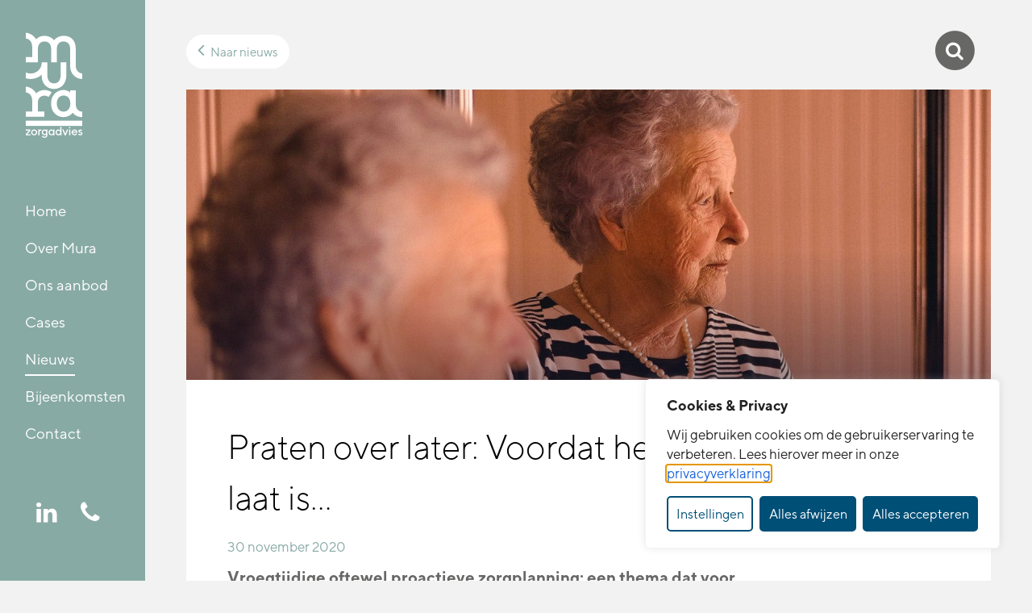

--- FILE ---
content_type: text/html; charset=UTF-8
request_url: https://mura.nl/nieuws/zorgplanning-praten-over-later-voordat-het-te-laat-is/
body_size: 39137
content:
<!DOCTYPE html>
<html lang="nl">

<head>
    <meta charset="utf-8">
<script type="text/javascript">
/* <![CDATA[ */
var gform;gform||(document.addEventListener("gform_main_scripts_loaded",function(){gform.scriptsLoaded=!0}),document.addEventListener("gform/theme/scripts_loaded",function(){gform.themeScriptsLoaded=!0}),window.addEventListener("DOMContentLoaded",function(){gform.domLoaded=!0}),gform={domLoaded:!1,scriptsLoaded:!1,themeScriptsLoaded:!1,isFormEditor:()=>"function"==typeof InitializeEditor,callIfLoaded:function(o){return!(!gform.domLoaded||!gform.scriptsLoaded||!gform.themeScriptsLoaded&&!gform.isFormEditor()||(gform.isFormEditor()&&console.warn("The use of gform.initializeOnLoaded() is deprecated in the form editor context and will be removed in Gravity Forms 3.1."),o(),0))},initializeOnLoaded:function(o){gform.callIfLoaded(o)||(document.addEventListener("gform_main_scripts_loaded",()=>{gform.scriptsLoaded=!0,gform.callIfLoaded(o)}),document.addEventListener("gform/theme/scripts_loaded",()=>{gform.themeScriptsLoaded=!0,gform.callIfLoaded(o)}),window.addEventListener("DOMContentLoaded",()=>{gform.domLoaded=!0,gform.callIfLoaded(o)}))},hooks:{action:{},filter:{}},addAction:function(o,r,e,t){gform.addHook("action",o,r,e,t)},addFilter:function(o,r,e,t){gform.addHook("filter",o,r,e,t)},doAction:function(o){gform.doHook("action",o,arguments)},applyFilters:function(o){return gform.doHook("filter",o,arguments)},removeAction:function(o,r){gform.removeHook("action",o,r)},removeFilter:function(o,r,e){gform.removeHook("filter",o,r,e)},addHook:function(o,r,e,t,n){null==gform.hooks[o][r]&&(gform.hooks[o][r]=[]);var d=gform.hooks[o][r];null==n&&(n=r+"_"+d.length),gform.hooks[o][r].push({tag:n,callable:e,priority:t=null==t?10:t})},doHook:function(r,o,e){var t;if(e=Array.prototype.slice.call(e,1),null!=gform.hooks[r][o]&&((o=gform.hooks[r][o]).sort(function(o,r){return o.priority-r.priority}),o.forEach(function(o){"function"!=typeof(t=o.callable)&&(t=window[t]),"action"==r?t.apply(null,e):e[0]=t.apply(null,e)})),"filter"==r)return e[0]},removeHook:function(o,r,t,n){var e;null!=gform.hooks[o][r]&&(e=(e=gform.hooks[o][r]).filter(function(o,r,e){return!!(null!=n&&n!=o.tag||null!=t&&t!=o.priority)}),gform.hooks[o][r]=e)}});
/* ]]> */
</script>

    <meta name="viewport" content="width=device-width, initial-scale=1">
    <link rel="profile" href="http://gmpg.org/xfn/11">
    <meta name='robots' content='index, follow, max-image-preview:large, max-snippet:-1, max-video-preview:-1' />

	<!-- This site is optimized with the Yoast SEO plugin v24.9 - https://yoast.com/wordpress/plugins/seo/ -->
	<title>Praten over later: Voordat het te laat is… - Mura</title>
	<meta name="description" content="Gesprekken tijdig voeren zorgt ervoor dat de zorg beter aansluit bij de wensen van de patiënten. Proactieve zorgplanning helpt hierbij." />
	<link rel="canonical" href="https://mura.nl/nieuws/zorgplanning-praten-over-later-voordat-het-te-laat-is/" />
	<meta property="og:locale" content="nl_NL" />
	<meta property="og:type" content="article" />
	<meta property="og:title" content="Praten over later: Voordat het te laat is… - Mura" />
	<meta property="og:description" content="Gesprekken tijdig voeren zorgt ervoor dat de zorg beter aansluit bij de wensen van de patiënten. Proactieve zorgplanning helpt hierbij." />
	<meta property="og:url" content="https://mura.nl/nieuws/zorgplanning-praten-over-later-voordat-het-te-laat-is/" />
	<meta property="og:site_name" content="Mura" />
	<meta property="article:modified_time" content="2020-12-11T08:24:12+00:00" />
	<meta property="og:image" content="https://mura.nl/wp-content/uploads/2020/11/praten-over-later-e1606395773616.jpg" />
	<meta property="og:image:width" content="1279" />
	<meta property="og:image:height" content="937" />
	<meta property="og:image:type" content="image/jpeg" />
	<meta name="twitter:card" content="summary_large_image" />
	<meta name="twitter:label1" content="Geschatte leestijd" />
	<meta name="twitter:data1" content="2 minuten" />
	<script type="application/ld+json" class="yoast-schema-graph">{"@context":"https://schema.org","@graph":[{"@type":"WebPage","@id":"https://mura.nl/nieuws/zorgplanning-praten-over-later-voordat-het-te-laat-is/","url":"https://mura.nl/nieuws/zorgplanning-praten-over-later-voordat-het-te-laat-is/","name":"Praten over later: Voordat het te laat is… - Mura","isPartOf":{"@id":"https://mura.nl/#website"},"primaryImageOfPage":{"@id":"https://mura.nl/nieuws/zorgplanning-praten-over-later-voordat-het-te-laat-is/#primaryimage"},"image":{"@id":"https://mura.nl/nieuws/zorgplanning-praten-over-later-voordat-het-te-laat-is/#primaryimage"},"thumbnailUrl":"https://mura.nl/wp-content/uploads/2020/11/praten-over-later-e1606395773616.jpg","datePublished":"2020-11-30T11:45:41+00:00","dateModified":"2020-12-11T08:24:12+00:00","description":"Gesprekken tijdig voeren zorgt ervoor dat de zorg beter aansluit bij de wensen van de patiënten. Proactieve zorgplanning helpt hierbij.","breadcrumb":{"@id":"https://mura.nl/nieuws/zorgplanning-praten-over-later-voordat-het-te-laat-is/#breadcrumb"},"inLanguage":"nl","potentialAction":[{"@type":"ReadAction","target":["https://mura.nl/nieuws/zorgplanning-praten-over-later-voordat-het-te-laat-is/"]}]},{"@type":"ImageObject","inLanguage":"nl","@id":"https://mura.nl/nieuws/zorgplanning-praten-over-later-voordat-het-te-laat-is/#primaryimage","url":"https://mura.nl/wp-content/uploads/2020/11/praten-over-later-e1606395773616.jpg","contentUrl":"https://mura.nl/wp-content/uploads/2020/11/praten-over-later-e1606395773616.jpg","width":1279,"height":937},{"@type":"BreadcrumbList","@id":"https://mura.nl/nieuws/zorgplanning-praten-over-later-voordat-het-te-laat-is/#breadcrumb","itemListElement":[{"@type":"ListItem","position":1,"name":"Home","item":"https://mura.nl/"},{"@type":"ListItem","position":2,"name":"Nieuws","item":"https://mura.nl/nieuws/"},{"@type":"ListItem","position":3,"name":"Praten over later: Voordat het te laat is…"}]},{"@type":"WebSite","@id":"https://mura.nl/#website","url":"https://mura.nl/","name":"Mura","description":"Mura draagt bij aan de verbinding, verbeteringen en versterking van eerstelijnszorg","publisher":{"@id":"https://mura.nl/#organization"},"potentialAction":[{"@type":"SearchAction","target":{"@type":"EntryPoint","urlTemplate":"https://mura.nl/?s={search_term_string}"},"query-input":{"@type":"PropertyValueSpecification","valueRequired":true,"valueName":"search_term_string"}}],"inLanguage":"nl"},{"@type":"Organization","@id":"https://mura.nl/#organization","name":"Mura","url":"https://mura.nl/","logo":{"@type":"ImageObject","inLanguage":"nl","@id":"https://mura.nl/#/schema/logo/image/","url":"https://mura.nl/wp-content/uploads/2019/03/Logo-mura-jpeg.jpg","contentUrl":"https://mura.nl/wp-content/uploads/2019/03/Logo-mura-jpeg.jpg","width":113,"height":177,"caption":"Mura"},"image":{"@id":"https://mura.nl/#/schema/logo/image/"}}]}</script>
	<!-- / Yoast SEO plugin. -->


<link rel="alternate" type="application/rss+xml" title="Mura &raquo; Feed" href="https://mura.nl/feed/">
<link rel='dns-prefetch' href='//cdnjs.cloudflare.com' />
<link rel='dns-prefetch' href='//code.jquery.com' />
		<!-- This site uses the Google Analytics by MonsterInsights plugin v9.11.1 - Using Analytics tracking - https://www.monsterinsights.com/ -->
							<script src="//www.googletagmanager.com/gtag/js?id=G-LVD5P73H7Y"  data-cfasync="false" data-wpfc-render="false" type="text/javascript" async></script>
			<script data-cfasync="false" data-wpfc-render="false" type="text/javascript">
				var mi_version = '9.11.1';
				var mi_track_user = true;
				var mi_no_track_reason = '';
								var MonsterInsightsDefaultLocations = {"page_location":"https:\/\/mura.nl\/nieuws\/zorgplanning-praten-over-later-voordat-het-te-laat-is\/"};
								if ( typeof MonsterInsightsPrivacyGuardFilter === 'function' ) {
					var MonsterInsightsLocations = (typeof MonsterInsightsExcludeQuery === 'object') ? MonsterInsightsPrivacyGuardFilter( MonsterInsightsExcludeQuery ) : MonsterInsightsPrivacyGuardFilter( MonsterInsightsDefaultLocations );
				} else {
					var MonsterInsightsLocations = (typeof MonsterInsightsExcludeQuery === 'object') ? MonsterInsightsExcludeQuery : MonsterInsightsDefaultLocations;
				}

								var disableStrs = [
										'ga-disable-G-LVD5P73H7Y',
									];

				/* Function to detect opted out users */
				function __gtagTrackerIsOptedOut() {
					for (var index = 0; index < disableStrs.length; index++) {
						if (document.cookie.indexOf(disableStrs[index] + '=true') > -1) {
							return true;
						}
					}

					return false;
				}

				/* Disable tracking if the opt-out cookie exists. */
				if (__gtagTrackerIsOptedOut()) {
					for (var index = 0; index < disableStrs.length; index++) {
						window[disableStrs[index]] = true;
					}
				}

				/* Opt-out function */
				function __gtagTrackerOptout() {
					for (var index = 0; index < disableStrs.length; index++) {
						document.cookie = disableStrs[index] + '=true; expires=Thu, 31 Dec 2099 23:59:59 UTC; path=/';
						window[disableStrs[index]] = true;
					}
				}

				if ('undefined' === typeof gaOptout) {
					function gaOptout() {
						__gtagTrackerOptout();
					}
				}
								window.dataLayer = window.dataLayer || [];

				window.MonsterInsightsDualTracker = {
					helpers: {},
					trackers: {},
				};
				if (mi_track_user) {
					function __gtagDataLayer() {
						dataLayer.push(arguments);
					}

					function __gtagTracker(type, name, parameters) {
						if (!parameters) {
							parameters = {};
						}

						if (parameters.send_to) {
							__gtagDataLayer.apply(null, arguments);
							return;
						}

						if (type === 'event') {
														parameters.send_to = monsterinsights_frontend.v4_id;
							var hookName = name;
							if (typeof parameters['event_category'] !== 'undefined') {
								hookName = parameters['event_category'] + ':' + name;
							}

							if (typeof MonsterInsightsDualTracker.trackers[hookName] !== 'undefined') {
								MonsterInsightsDualTracker.trackers[hookName](parameters);
							} else {
								__gtagDataLayer('event', name, parameters);
							}
							
						} else {
							__gtagDataLayer.apply(null, arguments);
						}
					}

					__gtagTracker('js', new Date());
					__gtagTracker('set', {
						'developer_id.dZGIzZG': true,
											});
					if ( MonsterInsightsLocations.page_location ) {
						__gtagTracker('set', MonsterInsightsLocations);
					}
										__gtagTracker('config', 'G-LVD5P73H7Y', {"forceSSL":"true","anonymize_ip":"true"} );
										window.gtag = __gtagTracker;										(function () {
						/* https://developers.google.com/analytics/devguides/collection/analyticsjs/ */
						/* ga and __gaTracker compatibility shim. */
						var noopfn = function () {
							return null;
						};
						var newtracker = function () {
							return new Tracker();
						};
						var Tracker = function () {
							return null;
						};
						var p = Tracker.prototype;
						p.get = noopfn;
						p.set = noopfn;
						p.send = function () {
							var args = Array.prototype.slice.call(arguments);
							args.unshift('send');
							__gaTracker.apply(null, args);
						};
						var __gaTracker = function () {
							var len = arguments.length;
							if (len === 0) {
								return;
							}
							var f = arguments[len - 1];
							if (typeof f !== 'object' || f === null || typeof f.hitCallback !== 'function') {
								if ('send' === arguments[0]) {
									var hitConverted, hitObject = false, action;
									if ('event' === arguments[1]) {
										if ('undefined' !== typeof arguments[3]) {
											hitObject = {
												'eventAction': arguments[3],
												'eventCategory': arguments[2],
												'eventLabel': arguments[4],
												'value': arguments[5] ? arguments[5] : 1,
											}
										}
									}
									if ('pageview' === arguments[1]) {
										if ('undefined' !== typeof arguments[2]) {
											hitObject = {
												'eventAction': 'page_view',
												'page_path': arguments[2],
											}
										}
									}
									if (typeof arguments[2] === 'object') {
										hitObject = arguments[2];
									}
									if (typeof arguments[5] === 'object') {
										Object.assign(hitObject, arguments[5]);
									}
									if ('undefined' !== typeof arguments[1].hitType) {
										hitObject = arguments[1];
										if ('pageview' === hitObject.hitType) {
											hitObject.eventAction = 'page_view';
										}
									}
									if (hitObject) {
										action = 'timing' === arguments[1].hitType ? 'timing_complete' : hitObject.eventAction;
										hitConverted = mapArgs(hitObject);
										__gtagTracker('event', action, hitConverted);
									}
								}
								return;
							}

							function mapArgs(args) {
								var arg, hit = {};
								var gaMap = {
									'eventCategory': 'event_category',
									'eventAction': 'event_action',
									'eventLabel': 'event_label',
									'eventValue': 'event_value',
									'nonInteraction': 'non_interaction',
									'timingCategory': 'event_category',
									'timingVar': 'name',
									'timingValue': 'value',
									'timingLabel': 'event_label',
									'page': 'page_path',
									'location': 'page_location',
									'title': 'page_title',
									'referrer' : 'page_referrer',
								};
								for (arg in args) {
																		if (!(!args.hasOwnProperty(arg) || !gaMap.hasOwnProperty(arg))) {
										hit[gaMap[arg]] = args[arg];
									} else {
										hit[arg] = args[arg];
									}
								}
								return hit;
							}

							try {
								f.hitCallback();
							} catch (ex) {
							}
						};
						__gaTracker.create = newtracker;
						__gaTracker.getByName = newtracker;
						__gaTracker.getAll = function () {
							return [];
						};
						__gaTracker.remove = noopfn;
						__gaTracker.loaded = true;
						window['__gaTracker'] = __gaTracker;
					})();
									} else {
										console.log("");
					(function () {
						function __gtagTracker() {
							return null;
						}

						window['__gtagTracker'] = __gtagTracker;
						window['gtag'] = __gtagTracker;
					})();
									}
			</script>
							<!-- / Google Analytics by MonsterInsights -->
		<style id='wp-img-auto-sizes-contain-inline-css' type='text/css'>
img:is([sizes=auto i],[sizes^="auto," i]){contain-intrinsic-size:3000px 1500px}
/*# sourceURL=wp-img-auto-sizes-contain-inline-css */
</style>
<style id='wp-block-library-inline-css' type='text/css'>
:root{--wp-block-synced-color:#7a00df;--wp-block-synced-color--rgb:122,0,223;--wp-bound-block-color:var(--wp-block-synced-color);--wp-editor-canvas-background:#ddd;--wp-admin-theme-color:#007cba;--wp-admin-theme-color--rgb:0,124,186;--wp-admin-theme-color-darker-10:#006ba1;--wp-admin-theme-color-darker-10--rgb:0,107,160.5;--wp-admin-theme-color-darker-20:#005a87;--wp-admin-theme-color-darker-20--rgb:0,90,135;--wp-admin-border-width-focus:2px}@media (min-resolution:192dpi){:root{--wp-admin-border-width-focus:1.5px}}.wp-element-button{cursor:pointer}:root .has-very-light-gray-background-color{background-color:#eee}:root .has-very-dark-gray-background-color{background-color:#313131}:root .has-very-light-gray-color{color:#eee}:root .has-very-dark-gray-color{color:#313131}:root .has-vivid-green-cyan-to-vivid-cyan-blue-gradient-background{background:linear-gradient(135deg,#00d084,#0693e3)}:root .has-purple-crush-gradient-background{background:linear-gradient(135deg,#34e2e4,#4721fb 50%,#ab1dfe)}:root .has-hazy-dawn-gradient-background{background:linear-gradient(135deg,#faaca8,#dad0ec)}:root .has-subdued-olive-gradient-background{background:linear-gradient(135deg,#fafae1,#67a671)}:root .has-atomic-cream-gradient-background{background:linear-gradient(135deg,#fdd79a,#004a59)}:root .has-nightshade-gradient-background{background:linear-gradient(135deg,#330968,#31cdcf)}:root .has-midnight-gradient-background{background:linear-gradient(135deg,#020381,#2874fc)}:root{--wp--preset--font-size--normal:16px;--wp--preset--font-size--huge:42px}.has-regular-font-size{font-size:1em}.has-larger-font-size{font-size:2.625em}.has-normal-font-size{font-size:var(--wp--preset--font-size--normal)}.has-huge-font-size{font-size:var(--wp--preset--font-size--huge)}.has-text-align-center{text-align:center}.has-text-align-left{text-align:left}.has-text-align-right{text-align:right}.has-fit-text{white-space:nowrap!important}#end-resizable-editor-section{display:none}.aligncenter{clear:both}.items-justified-left{justify-content:flex-start}.items-justified-center{justify-content:center}.items-justified-right{justify-content:flex-end}.items-justified-space-between{justify-content:space-between}.screen-reader-text{border:0;clip-path:inset(50%);height:1px;margin:-1px;overflow:hidden;padding:0;position:absolute;width:1px;word-wrap:normal!important}.screen-reader-text:focus{background-color:#ddd;clip-path:none;color:#444;display:block;font-size:1em;height:auto;left:5px;line-height:normal;padding:15px 23px 14px;text-decoration:none;top:5px;width:auto;z-index:100000}html :where(.has-border-color){border-style:solid}html :where([style*=border-top-color]){border-top-style:solid}html :where([style*=border-right-color]){border-right-style:solid}html :where([style*=border-bottom-color]){border-bottom-style:solid}html :where([style*=border-left-color]){border-left-style:solid}html :where([style*=border-width]){border-style:solid}html :where([style*=border-top-width]){border-top-style:solid}html :where([style*=border-right-width]){border-right-style:solid}html :where([style*=border-bottom-width]){border-bottom-style:solid}html :where([style*=border-left-width]){border-left-style:solid}html :where(img[class*=wp-image-]){height:auto;max-width:100%}:where(figure){margin:0 0 1em}html :where(.is-position-sticky){--wp-admin--admin-bar--position-offset:var(--wp-admin--admin-bar--height,0px)}@media screen and (max-width:600px){html :where(.is-position-sticky){--wp-admin--admin-bar--position-offset:0px}}
/*# sourceURL=/wp-includes/css/dist/block-library/common.min.css */
</style>
<link rel='stylesheet' id='ys_css-css' href='https://mura.nl/wp-content/themes/theme-fusion/assets/dist/css/style.css?ver=1768384546' type='text/css' media='all' />
<script type="text/javascript" id="cookie-law-info-js-extra">
/* <![CDATA[ */
var _ckyConfig = {"_ipData":[],"_assetsURL":"https://mura.nl/wp-content/plugins/cookie-law-info/lite/frontend/images/","_publicURL":"https://mura.nl","_expiry":"365","_categories":[{"name":"Noodzakelijk","slug":"necessary","isNecessary":true,"ccpaDoNotSell":true,"cookies":[{"cookieID":"cookieyes-consent","domain":"mura.nl","provider":"cookieyes.com"},{"cookieID":"rc::a","domain":"google.com","provider":"gstatic.com|google.com"},{"cookieID":"rc::c","domain":"google.com","provider":"gstatic.com|google.com"},{"cookieID":"_grecaptcha","domain":"mura.nl","provider":""},{"cookieID":"_ga_*","domain":"mura.nl","provider":"google-analytics.com|googletagmanager.com/gtag/js"},{"cookieID":"_ga","domain":"mura.nl","provider":"google-analytics.com|googletagmanager.com/gtag/js"},{"cookieID":"_gid","domain":"mura.nl","provider":"google-analytics.com|googletagmanager.com/gtag/js"},{"cookieID":"_gat_UA-*","domain":"mura.nl","provider":"google-analytics.com|googletagmanager.com/gtag/js"},{"cookieID":"_gat_im","domain":"mura.nl","provider":"google-analytics.com|googletagmanager.com/gtag/js"}],"active":true,"defaultConsent":{"gdpr":true,"ccpa":true}},{"name":"Functioneel","slug":"functional","isNecessary":false,"ccpaDoNotSell":true,"cookies":[{"cookieID":"_hjAbsoluteSessionInProgress","domain":"mura.nl","provider":"hotjar.com"}],"active":true,"defaultConsent":{"gdpr":false,"ccpa":false}},{"name":"Analytics","slug":"analytics","isNecessary":false,"ccpaDoNotSell":true,"cookies":[{"cookieID":"_hjSessionUser_*","domain":"mura.nl","provider":"hotjar.com"},{"cookieID":"_hjFirstSeen","domain":"mura.nl","provider":"hotjar.com"},{"cookieID":"_hjSession_*","domain":"mura.nl","provider":"hotjar.com"},{"cookieID":"_hjRecordingLastActivity","domain":"mura.nl","provider":"hotjar.com"},{"cookieID":"_hjRecordingEnabled","domain":"mura.nl","provider":"hotjar.com"},{"cookieID":"_hjTLDTest","domain":"mura.nl","provider":"hotjar.com"}],"active":true,"defaultConsent":{"gdpr":false,"ccpa":false}},{"name":"Prestatie","slug":"performance","isNecessary":false,"ccpaDoNotSell":true,"cookies":[],"active":true,"defaultConsent":{"gdpr":false,"ccpa":false}},{"name":"Marketing","slug":"advertisement","isNecessary":false,"ccpaDoNotSell":true,"cookies":[],"active":true,"defaultConsent":{"gdpr":false,"ccpa":false}}],"_activeLaw":"gdpr","_rootDomain":"","_block":"1","_showBanner":"1","_bannerConfig":{"settings":{"type":"box","preferenceCenterType":"popup","position":"bottom-right","applicableLaw":"gdpr"},"behaviours":{"reloadBannerOnAccept":false,"loadAnalyticsByDefault":false,"animations":{"onLoad":"animate","onHide":"sticky"}},"config":{"revisitConsent":{"status":true,"tag":"revisit-consent","position":"bottom-right","meta":{"url":"#"},"styles":{"background-color":"#0056A7"},"elements":{"title":{"type":"text","tag":"revisit-consent-title","status":true,"styles":{"color":"#0056a7"}}}},"preferenceCenter":{"toggle":{"status":true,"tag":"detail-category-toggle","type":"toggle","states":{"active":{"styles":{"background-color":"#1863DC"}},"inactive":{"styles":{"background-color":"#D0D5D2"}}}}},"categoryPreview":{"status":false,"toggle":{"status":true,"tag":"detail-category-preview-toggle","type":"toggle","states":{"active":{"styles":{"background-color":"#1863DC"}},"inactive":{"styles":{"background-color":"#D0D5D2"}}}}},"videoPlaceholder":{"status":true,"styles":{"background-color":"#000000","border-color":"#000000","color":"#ffffff"}},"readMore":{"status":false,"tag":"readmore-button","type":"link","meta":{"noFollow":true,"newTab":true},"styles":{"color":"#1863DC","background-color":"transparent","border-color":"transparent"}},"showMore":{"status":true,"tag":"show-desc-button","type":"button","styles":{"color":"#1863DC"}},"showLess":{"status":true,"tag":"hide-desc-button","type":"button","styles":{"color":"#1863DC"}},"alwaysActive":{"status":true,"tag":"always-active","styles":{"color":"#008000"}},"manualLinks":{"status":true,"tag":"manual-links","type":"link","styles":{"color":"#1863DC"}},"auditTable":{"status":true},"optOption":{"status":true,"toggle":{"status":true,"tag":"optout-option-toggle","type":"toggle","states":{"active":{"styles":{"background-color":"#1863dc"}},"inactive":{"styles":{"background-color":"#FFFFFF"}}}}}}},"_version":"3.3.9.1","_logConsent":"1","_tags":[{"tag":"accept-button","styles":{"color":"#FFFFFF","background-color":"#1863DC","border-color":"#1863DC"}},{"tag":"reject-button","styles":{"color":"#1863DC","background-color":"transparent","border-color":"#1863DC"}},{"tag":"settings-button","styles":{"color":"#1863DC","background-color":"transparent","border-color":"#1863DC"}},{"tag":"readmore-button","styles":{"color":"#1863DC","background-color":"transparent","border-color":"transparent"}},{"tag":"donotsell-button","styles":{"color":"#1863DC","background-color":"transparent","border-color":"transparent"}},{"tag":"show-desc-button","styles":{"color":"#1863DC"}},{"tag":"hide-desc-button","styles":{"color":"#1863DC"}},{"tag":"cky-always-active","styles":[]},{"tag":"cky-link","styles":[]},{"tag":"accept-button","styles":{"color":"#FFFFFF","background-color":"#1863DC","border-color":"#1863DC"}},{"tag":"revisit-consent","styles":{"background-color":"#0056A7"}}],"_shortCodes":[{"key":"cky_readmore","content":"\u003Ca href=\"/privacyverklaring\" class=\"cky-policy\" aria-label=\"Lees meer\" target=\"_blank\" rel=\"noopener\" data-cky-tag=\"readmore-button\"\u003ELees meer\u003C/a\u003E","tag":"readmore-button","status":false,"attributes":{"rel":"nofollow","target":"_blank"}},{"key":"cky_show_desc","content":"\u003Cbutton class=\"cky-show-desc-btn\" data-cky-tag=\"show-desc-button\" aria-label=\"Lees meer\"\u003ELees meer\u003C/button\u003E","tag":"show-desc-button","status":true,"attributes":[]},{"key":"cky_hide_desc","content":"\u003Cbutton class=\"cky-show-desc-btn\" data-cky-tag=\"hide-desc-button\" aria-label=\"Bekijk minder\"\u003EBekijk minder\u003C/button\u003E","tag":"hide-desc-button","status":true,"attributes":[]},{"key":"cky_optout_show_desc","content":"[cky_optout_show_desc]","tag":"optout-show-desc-button","status":true,"attributes":[]},{"key":"cky_optout_hide_desc","content":"[cky_optout_hide_desc]","tag":"optout-hide-desc-button","status":true,"attributes":[]},{"key":"cky_category_toggle_label","content":"[cky_{{status}}_category_label] [cky_preference_{{category_slug}}_title]","tag":"","status":true,"attributes":[]},{"key":"cky_enable_category_label","content":"Inschakelen","tag":"","status":true,"attributes":[]},{"key":"cky_disable_category_label","content":"Uitzetten","tag":"","status":true,"attributes":[]},{"key":"cky_video_placeholder","content":"\u003Cdiv class=\"video-placeholder-normal\" data-cky-tag=\"video-placeholder\" id=\"[UNIQUEID]\"\u003E\u003Cp class=\"video-placeholder-text-normal\" data-cky-tag=\"placeholder-title\"\u003EAccepteer de cookie toestemming\u003C/p\u003E\u003C/div\u003E","tag":"","status":true,"attributes":[]},{"key":"cky_enable_optout_label","content":"Inschakelen","tag":"","status":true,"attributes":[]},{"key":"cky_disable_optout_label","content":"Uitzetten","tag":"","status":true,"attributes":[]},{"key":"cky_optout_toggle_label","content":"[cky_{{status}}_optout_label] [cky_optout_option_title]","tag":"","status":true,"attributes":[]},{"key":"cky_optout_option_title","content":"Verkoop of deel mijn persoonlijke gegevens niet","tag":"","status":true,"attributes":[]},{"key":"cky_optout_close_label","content":"Dichtbij","tag":"","status":true,"attributes":[]},{"key":"cky_preference_close_label","content":"Dichtbij","tag":"","status":true,"attributes":[]}],"_rtl":"","_language":"nl","_providersToBlock":[{"re":"hotjar.com","categories":["functional","analytics"]}]};
var _ckyStyles = {"css":".cky-overlay{background: #000000; opacity: 0.4; position: fixed; top: 0; left: 0; width: 100%; height: 100%; z-index: 99999999;}.cky-hide{display: none;}.cky-btn-revisit-wrapper{display: flex; align-items: center; justify-content: center; background: #0056a7; width: 45px; height: 45px; border-radius: 50%; position: fixed; z-index: 999999; cursor: pointer;}.cky-revisit-bottom-left{bottom: 15px; left: 15px;}.cky-revisit-bottom-right{bottom: 15px; right: 15px;}.cky-btn-revisit-wrapper .cky-btn-revisit{display: flex; align-items: center; justify-content: center; background: none; border: none; cursor: pointer; position: relative; margin: 0; padding: 0;}.cky-btn-revisit-wrapper .cky-btn-revisit img{max-width: fit-content; margin: 0; height: 30px; width: 30px;}.cky-revisit-bottom-left:hover::before{content: attr(data-tooltip); position: absolute; background: #4e4b66; color: #ffffff; left: calc(100% + 7px); font-size: 12px; line-height: 16px; width: max-content; padding: 4px 8px; border-radius: 4px;}.cky-revisit-bottom-left:hover::after{position: absolute; content: \"\"; border: 5px solid transparent; left: calc(100% + 2px); border-left-width: 0; border-right-color: #4e4b66;}.cky-revisit-bottom-right:hover::before{content: attr(data-tooltip); position: absolute; background: #4e4b66; color: #ffffff; right: calc(100% + 7px); font-size: 12px; line-height: 16px; width: max-content; padding: 4px 8px; border-radius: 4px;}.cky-revisit-bottom-right:hover::after{position: absolute; content: \"\"; border: 5px solid transparent; right: calc(100% + 2px); border-right-width: 0; border-left-color: #4e4b66;}.cky-revisit-hide{display: none;}.cky-consent-container{position: fixed; width: 440px; box-sizing: border-box; z-index: 9999999; border-radius: 6px;}.cky-consent-container .cky-consent-bar{background: #ffffff; border: 1px solid; padding: 20px 26px; box-shadow: 0 -1px 10px 0 #acabab4d; border-radius: 6px;}.cky-box-bottom-left{bottom: 40px; left: 40px;}.cky-box-bottom-right{bottom: 40px; right: 40px;}.cky-box-top-left{top: 40px; left: 40px;}.cky-box-top-right{top: 40px; right: 40px;}.cky-custom-brand-logo-wrapper .cky-custom-brand-logo{width: 100px; height: auto; margin: 0 0 12px 0;}.cky-notice .cky-title{color: #212121; font-weight: 700; font-size: 18px; line-height: 24px; margin: 0 0 12px 0;}.cky-notice-des *,.cky-preference-content-wrapper *,.cky-accordion-header-des *,.cky-gpc-wrapper .cky-gpc-desc *{font-size: 14px;}.cky-notice-des{color: #212121; font-size: 14px; line-height: 24px; font-weight: 400;}.cky-notice-des img{height: 25px; width: 25px;}.cky-consent-bar .cky-notice-des p,.cky-gpc-wrapper .cky-gpc-desc p,.cky-preference-body-wrapper .cky-preference-content-wrapper p,.cky-accordion-header-wrapper .cky-accordion-header-des p,.cky-cookie-des-table li div:last-child p{color: inherit; margin-top: 0; overflow-wrap: break-word;}.cky-notice-des P:last-child,.cky-preference-content-wrapper p:last-child,.cky-cookie-des-table li div:last-child p:last-child,.cky-gpc-wrapper .cky-gpc-desc p:last-child{margin-bottom: 0;}.cky-notice-des a.cky-policy,.cky-notice-des button.cky-policy{font-size: 14px; color: #1863dc; white-space: nowrap; cursor: pointer; background: transparent; border: 1px solid; text-decoration: underline;}.cky-notice-des button.cky-policy{padding: 0;}.cky-notice-des a.cky-policy:focus-visible,.cky-notice-des button.cky-policy:focus-visible,.cky-preference-content-wrapper .cky-show-desc-btn:focus-visible,.cky-accordion-header .cky-accordion-btn:focus-visible,.cky-preference-header .cky-btn-close:focus-visible,.cky-switch input[type=\"checkbox\"]:focus-visible,.cky-footer-wrapper a:focus-visible,.cky-btn:focus-visible{outline: 2px solid #1863dc; outline-offset: 2px;}.cky-btn:focus:not(:focus-visible),.cky-accordion-header .cky-accordion-btn:focus:not(:focus-visible),.cky-preference-content-wrapper .cky-show-desc-btn:focus:not(:focus-visible),.cky-btn-revisit-wrapper .cky-btn-revisit:focus:not(:focus-visible),.cky-preference-header .cky-btn-close:focus:not(:focus-visible),.cky-consent-bar .cky-banner-btn-close:focus:not(:focus-visible){outline: 0;}button.cky-show-desc-btn:not(:hover):not(:active){color: #1863dc; background: transparent;}button.cky-accordion-btn:not(:hover):not(:active),button.cky-banner-btn-close:not(:hover):not(:active),button.cky-btn-revisit:not(:hover):not(:active),button.cky-btn-close:not(:hover):not(:active){background: transparent;}.cky-consent-bar button:hover,.cky-modal.cky-modal-open button:hover,.cky-consent-bar button:focus,.cky-modal.cky-modal-open button:focus{text-decoration: none;}.cky-notice-btn-wrapper{display: flex; justify-content: flex-start; align-items: center; flex-wrap: wrap; margin-top: 16px;}.cky-notice-btn-wrapper .cky-btn{text-shadow: none; box-shadow: none;}.cky-btn{flex: auto; max-width: 100%; font-size: 14px; font-family: inherit; line-height: 24px; padding: 8px; font-weight: 500; margin: 0 8px 0 0; border-radius: 2px; cursor: pointer; text-align: center; text-transform: none; min-height: 0;}.cky-btn:hover{opacity: 0.8;}.cky-btn-customize{color: #1863dc; background: transparent; border: 2px solid #1863dc;}.cky-btn-reject{color: #1863dc; background: transparent; border: 2px solid #1863dc;}.cky-btn-accept{background: #1863dc; color: #ffffff; border: 2px solid #1863dc;}.cky-btn:last-child{margin-right: 0;}@media (max-width: 576px){.cky-box-bottom-left{bottom: 0; left: 0;}.cky-box-bottom-right{bottom: 0; right: 0;}.cky-box-top-left{top: 0; left: 0;}.cky-box-top-right{top: 0; right: 0;}}@media (max-height: 480px){.cky-consent-container{max-height: 100vh;overflow-y: scroll}.cky-notice-des{max-height: unset !important;overflow-y: unset !important}.cky-preference-center{height: 100vh;overflow: auto !important}.cky-preference-center .cky-preference-body-wrapper{overflow: unset}}@media (max-width: 440px){.cky-box-bottom-left, .cky-box-bottom-right, .cky-box-top-left, .cky-box-top-right{width: 100%; max-width: 100%;}.cky-consent-container .cky-consent-bar{padding: 20px 0;}.cky-custom-brand-logo-wrapper, .cky-notice .cky-title, .cky-notice-des, .cky-notice-btn-wrapper{padding: 0 24px;}.cky-notice-des{max-height: 40vh; overflow-y: scroll;}.cky-notice-btn-wrapper{flex-direction: column; margin-top: 0;}.cky-btn{width: 100%; margin: 10px 0 0 0;}.cky-notice-btn-wrapper .cky-btn-customize{order: 2;}.cky-notice-btn-wrapper .cky-btn-reject{order: 3;}.cky-notice-btn-wrapper .cky-btn-accept{order: 1; margin-top: 16px;}}@media (max-width: 352px){.cky-notice .cky-title{font-size: 16px;}.cky-notice-des *{font-size: 12px;}.cky-notice-des, .cky-btn{font-size: 12px;}}.cky-modal.cky-modal-open{display: flex; visibility: visible; -webkit-transform: translate(-50%, -50%); -moz-transform: translate(-50%, -50%); -ms-transform: translate(-50%, -50%); -o-transform: translate(-50%, -50%); transform: translate(-50%, -50%); top: 50%; left: 50%; transition: all 1s ease;}.cky-modal{box-shadow: 0 32px 68px rgba(0, 0, 0, 0.3); margin: 0 auto; position: fixed; max-width: 100%; background: #ffffff; top: 50%; box-sizing: border-box; border-radius: 6px; z-index: 999999999; color: #212121; -webkit-transform: translate(-50%, 100%); -moz-transform: translate(-50%, 100%); -ms-transform: translate(-50%, 100%); -o-transform: translate(-50%, 100%); transform: translate(-50%, 100%); visibility: hidden; transition: all 0s ease;}.cky-preference-center{max-height: 79vh; overflow: hidden; width: 845px; overflow: hidden; flex: 1 1 0; display: flex; flex-direction: column; border-radius: 6px;}.cky-preference-header{display: flex; align-items: center; justify-content: space-between; padding: 22px 24px; border-bottom: 1px solid;}.cky-preference-header .cky-preference-title{font-size: 18px; font-weight: 700; line-height: 24px;}.cky-preference-header .cky-btn-close{margin: 0; cursor: pointer; vertical-align: middle; padding: 0; background: none; border: none; width: 24px; height: 24px; min-height: 0; line-height: 0; text-shadow: none; box-shadow: none;}.cky-preference-header .cky-btn-close img{margin: 0; height: 10px; width: 10px;}.cky-preference-body-wrapper{padding: 0 24px; flex: 1; overflow: auto; box-sizing: border-box;}.cky-preference-content-wrapper,.cky-gpc-wrapper .cky-gpc-desc{font-size: 14px; line-height: 24px; font-weight: 400; padding: 12px 0;}.cky-preference-content-wrapper{border-bottom: 1px solid;}.cky-preference-content-wrapper img{height: 25px; width: 25px;}.cky-preference-content-wrapper .cky-show-desc-btn{font-size: 14px; font-family: inherit; color: #1863dc; text-decoration: none; line-height: 24px; padding: 0; margin: 0; white-space: nowrap; cursor: pointer; background: transparent; border-color: transparent; text-transform: none; min-height: 0; text-shadow: none; box-shadow: none;}.cky-accordion-wrapper{margin-bottom: 10px;}.cky-accordion{border-bottom: 1px solid;}.cky-accordion:last-child{border-bottom: none;}.cky-accordion .cky-accordion-item{display: flex; margin-top: 10px;}.cky-accordion .cky-accordion-body{display: none;}.cky-accordion.cky-accordion-active .cky-accordion-body{display: block; padding: 0 22px; margin-bottom: 16px;}.cky-accordion-header-wrapper{cursor: pointer; width: 100%;}.cky-accordion-item .cky-accordion-header{display: flex; justify-content: space-between; align-items: center;}.cky-accordion-header .cky-accordion-btn{font-size: 16px; font-family: inherit; color: #212121; line-height: 24px; background: none; border: none; font-weight: 700; padding: 0; margin: 0; cursor: pointer; text-transform: none; min-height: 0; text-shadow: none; box-shadow: none;}.cky-accordion-header .cky-always-active{color: #008000; font-weight: 600; line-height: 24px; font-size: 14px;}.cky-accordion-header-des{font-size: 14px; line-height: 24px; margin: 10px 0 16px 0;}.cky-accordion-chevron{margin-right: 22px; position: relative; cursor: pointer;}.cky-accordion-chevron-hide{display: none;}.cky-accordion .cky-accordion-chevron i::before{content: \"\"; position: absolute; border-right: 1.4px solid; border-bottom: 1.4px solid; border-color: inherit; height: 6px; width: 6px; -webkit-transform: rotate(-45deg); -moz-transform: rotate(-45deg); -ms-transform: rotate(-45deg); -o-transform: rotate(-45deg); transform: rotate(-45deg); transition: all 0.2s ease-in-out; top: 8px;}.cky-accordion.cky-accordion-active .cky-accordion-chevron i::before{-webkit-transform: rotate(45deg); -moz-transform: rotate(45deg); -ms-transform: rotate(45deg); -o-transform: rotate(45deg); transform: rotate(45deg);}.cky-audit-table{background: #f4f4f4; border-radius: 6px;}.cky-audit-table .cky-empty-cookies-text{color: inherit; font-size: 12px; line-height: 24px; margin: 0; padding: 10px;}.cky-audit-table .cky-cookie-des-table{font-size: 12px; line-height: 24px; font-weight: normal; padding: 15px 10px; border-bottom: 1px solid; border-bottom-color: inherit; margin: 0;}.cky-audit-table .cky-cookie-des-table:last-child{border-bottom: none;}.cky-audit-table .cky-cookie-des-table li{list-style-type: none; display: flex; padding: 3px 0;}.cky-audit-table .cky-cookie-des-table li:first-child{padding-top: 0;}.cky-cookie-des-table li div:first-child{width: 100px; font-weight: 600; word-break: break-word; word-wrap: break-word;}.cky-cookie-des-table li div:last-child{flex: 1; word-break: break-word; word-wrap: break-word; margin-left: 8px;}.cky-footer-shadow{display: block; width: 100%; height: 40px; background: linear-gradient(180deg, rgba(255, 255, 255, 0) 0%, #ffffff 100%); position: absolute; bottom: calc(100% - 1px);}.cky-footer-wrapper{position: relative;}.cky-prefrence-btn-wrapper{display: flex; flex-wrap: wrap; align-items: center; justify-content: center; padding: 22px 24px; border-top: 1px solid;}.cky-prefrence-btn-wrapper .cky-btn{flex: auto; max-width: 100%; text-shadow: none; box-shadow: none;}.cky-btn-preferences{color: #1863dc; background: transparent; border: 2px solid #1863dc;}.cky-preference-header,.cky-preference-body-wrapper,.cky-preference-content-wrapper,.cky-accordion-wrapper,.cky-accordion,.cky-accordion-wrapper,.cky-footer-wrapper,.cky-prefrence-btn-wrapper{border-color: inherit;}@media (max-width: 845px){.cky-modal{max-width: calc(100% - 16px);}}@media (max-width: 576px){.cky-modal{max-width: 100%;}.cky-preference-center{max-height: 100vh;}.cky-prefrence-btn-wrapper{flex-direction: column;}.cky-accordion.cky-accordion-active .cky-accordion-body{padding-right: 0;}.cky-prefrence-btn-wrapper .cky-btn{width: 100%; margin: 10px 0 0 0;}.cky-prefrence-btn-wrapper .cky-btn-reject{order: 3;}.cky-prefrence-btn-wrapper .cky-btn-accept{order: 1; margin-top: 0;}.cky-prefrence-btn-wrapper .cky-btn-preferences{order: 2;}}@media (max-width: 425px){.cky-accordion-chevron{margin-right: 15px;}.cky-notice-btn-wrapper{margin-top: 0;}.cky-accordion.cky-accordion-active .cky-accordion-body{padding: 0 15px;}}@media (max-width: 352px){.cky-preference-header .cky-preference-title{font-size: 16px;}.cky-preference-header{padding: 16px 24px;}.cky-preference-content-wrapper *, .cky-accordion-header-des *{font-size: 12px;}.cky-preference-content-wrapper, .cky-preference-content-wrapper .cky-show-more, .cky-accordion-header .cky-always-active, .cky-accordion-header-des, .cky-preference-content-wrapper .cky-show-desc-btn, .cky-notice-des a.cky-policy{font-size: 12px;}.cky-accordion-header .cky-accordion-btn{font-size: 14px;}}.cky-switch{display: flex;}.cky-switch input[type=\"checkbox\"]{position: relative; width: 44px; height: 24px; margin: 0; background: #d0d5d2; -webkit-appearance: none; border-radius: 50px; cursor: pointer; outline: 0; border: none; top: 0;}.cky-switch input[type=\"checkbox\"]:checked{background: #1863dc;}.cky-switch input[type=\"checkbox\"]:before{position: absolute; content: \"\"; height: 20px; width: 20px; left: 2px; bottom: 2px; border-radius: 50%; background-color: white; -webkit-transition: 0.4s; transition: 0.4s; margin: 0;}.cky-switch input[type=\"checkbox\"]:after{display: none;}.cky-switch input[type=\"checkbox\"]:checked:before{-webkit-transform: translateX(20px); -ms-transform: translateX(20px); transform: translateX(20px);}@media (max-width: 425px){.cky-switch input[type=\"checkbox\"]{width: 38px; height: 21px;}.cky-switch input[type=\"checkbox\"]:before{height: 17px; width: 17px;}.cky-switch input[type=\"checkbox\"]:checked:before{-webkit-transform: translateX(17px); -ms-transform: translateX(17px); transform: translateX(17px);}}.cky-consent-bar .cky-banner-btn-close{position: absolute; right: 9px; top: 5px; background: none; border: none; cursor: pointer; padding: 0; margin: 0; min-height: 0; line-height: 0; height: 24px; width: 24px; text-shadow: none; box-shadow: none;}.cky-consent-bar .cky-banner-btn-close img{height: 9px; width: 9px; margin: 0;}.cky-notice-group{font-size: 14px; line-height: 24px; font-weight: 400; color: #212121;}.cky-notice-btn-wrapper .cky-btn-do-not-sell{font-size: 14px; line-height: 24px; padding: 6px 0; margin: 0; font-weight: 500; background: none; border-radius: 2px; border: none; cursor: pointer; text-align: left; color: #1863dc; background: transparent; border-color: transparent; box-shadow: none; text-shadow: none;}.cky-consent-bar .cky-banner-btn-close:focus-visible,.cky-notice-btn-wrapper .cky-btn-do-not-sell:focus-visible,.cky-opt-out-btn-wrapper .cky-btn:focus-visible,.cky-opt-out-checkbox-wrapper input[type=\"checkbox\"].cky-opt-out-checkbox:focus-visible{outline: 2px solid #1863dc; outline-offset: 2px;}@media (max-width: 440px){.cky-consent-container{width: 100%;}}@media (max-width: 352px){.cky-notice-des a.cky-policy, .cky-notice-btn-wrapper .cky-btn-do-not-sell{font-size: 12px;}}.cky-opt-out-wrapper{padding: 12px 0;}.cky-opt-out-wrapper .cky-opt-out-checkbox-wrapper{display: flex; align-items: center;}.cky-opt-out-checkbox-wrapper .cky-opt-out-checkbox-label{font-size: 16px; font-weight: 700; line-height: 24px; margin: 0 0 0 12px; cursor: pointer;}.cky-opt-out-checkbox-wrapper input[type=\"checkbox\"].cky-opt-out-checkbox{background-color: #ffffff; border: 1px solid black; width: 20px; height: 18.5px; margin: 0; -webkit-appearance: none; position: relative; display: flex; align-items: center; justify-content: center; border-radius: 2px; cursor: pointer;}.cky-opt-out-checkbox-wrapper input[type=\"checkbox\"].cky-opt-out-checkbox:checked{background-color: #1863dc; border: none;}.cky-opt-out-checkbox-wrapper input[type=\"checkbox\"].cky-opt-out-checkbox:checked::after{left: 6px; bottom: 4px; width: 7px; height: 13px; border: solid #ffffff; border-width: 0 3px 3px 0; border-radius: 2px; -webkit-transform: rotate(45deg); -ms-transform: rotate(45deg); transform: rotate(45deg); content: \"\"; position: absolute; box-sizing: border-box;}.cky-opt-out-checkbox-wrapper.cky-disabled .cky-opt-out-checkbox-label,.cky-opt-out-checkbox-wrapper.cky-disabled input[type=\"checkbox\"].cky-opt-out-checkbox{cursor: no-drop;}.cky-gpc-wrapper{margin: 0 0 0 32px;}.cky-footer-wrapper .cky-opt-out-btn-wrapper{display: flex; flex-wrap: wrap; align-items: center; justify-content: center; padding: 22px 24px;}.cky-opt-out-btn-wrapper .cky-btn{flex: auto; max-width: 100%; text-shadow: none; box-shadow: none;}.cky-opt-out-btn-wrapper .cky-btn-cancel{border: 1px solid #dedfe0; background: transparent; color: #858585;}.cky-opt-out-btn-wrapper .cky-btn-confirm{background: #1863dc; color: #ffffff; border: 1px solid #1863dc;}@media (max-width: 352px){.cky-opt-out-checkbox-wrapper .cky-opt-out-checkbox-label{font-size: 14px;}.cky-gpc-wrapper .cky-gpc-desc, .cky-gpc-wrapper .cky-gpc-desc *{font-size: 12px;}.cky-opt-out-checkbox-wrapper input[type=\"checkbox\"].cky-opt-out-checkbox{width: 16px; height: 16px;}.cky-opt-out-checkbox-wrapper input[type=\"checkbox\"].cky-opt-out-checkbox:checked::after{left: 5px; bottom: 4px; width: 3px; height: 9px;}.cky-gpc-wrapper{margin: 0 0 0 28px;}}.video-placeholder-youtube{background-size: 100% 100%; background-position: center; background-repeat: no-repeat; background-color: #b2b0b059; position: relative; display: flex; align-items: center; justify-content: center; max-width: 100%;}.video-placeholder-text-youtube{text-align: center; align-items: center; padding: 10px 16px; background-color: #000000cc; color: #ffffff; border: 1px solid; border-radius: 2px; cursor: pointer;}.video-placeholder-normal{background-image: url(\"/wp-content/plugins/cookie-law-info/lite/frontend/images/placeholder.svg\"); background-size: 80px; background-position: center; background-repeat: no-repeat; background-color: #b2b0b059; position: relative; display: flex; align-items: flex-end; justify-content: center; max-width: 100%;}.video-placeholder-text-normal{align-items: center; padding: 10px 16px; text-align: center; border: 1px solid; border-radius: 2px; cursor: pointer;}.cky-rtl{direction: rtl; text-align: right;}.cky-rtl .cky-banner-btn-close{left: 9px; right: auto;}.cky-rtl .cky-notice-btn-wrapper .cky-btn:last-child{margin-right: 8px;}.cky-rtl .cky-notice-btn-wrapper .cky-btn:first-child{margin-right: 0;}.cky-rtl .cky-notice-btn-wrapper{margin-left: 0; margin-right: 15px;}.cky-rtl .cky-prefrence-btn-wrapper .cky-btn{margin-right: 8px;}.cky-rtl .cky-prefrence-btn-wrapper .cky-btn:first-child{margin-right: 0;}.cky-rtl .cky-accordion .cky-accordion-chevron i::before{border: none; border-left: 1.4px solid; border-top: 1.4px solid; left: 12px;}.cky-rtl .cky-accordion.cky-accordion-active .cky-accordion-chevron i::before{-webkit-transform: rotate(-135deg); -moz-transform: rotate(-135deg); -ms-transform: rotate(-135deg); -o-transform: rotate(-135deg); transform: rotate(-135deg);}@media (max-width: 768px){.cky-rtl .cky-notice-btn-wrapper{margin-right: 0;}}@media (max-width: 576px){.cky-rtl .cky-notice-btn-wrapper .cky-btn:last-child{margin-right: 0;}.cky-rtl .cky-prefrence-btn-wrapper .cky-btn{margin-right: 0;}.cky-rtl .cky-accordion.cky-accordion-active .cky-accordion-body{padding: 0 22px 0 0;}}@media (max-width: 425px){.cky-rtl .cky-accordion.cky-accordion-active .cky-accordion-body{padding: 0 15px 0 0;}}.cky-rtl .cky-opt-out-btn-wrapper .cky-btn{margin-right: 12px;}.cky-rtl .cky-opt-out-btn-wrapper .cky-btn:first-child{margin-right: 0;}.cky-rtl .cky-opt-out-checkbox-wrapper .cky-opt-out-checkbox-label{margin: 0 12px 0 0;}"};
//# sourceURL=cookie-law-info-js-extra
/* ]]> */
</script>
<script type="text/javascript" src="https://mura.nl/wp-content/plugins/cookie-law-info/lite/frontend/js/script.min.js?ver=3.3.9.1" id="cookie-law-info-js"></script>
<script type="text/javascript" src="https://mura.nl/wp-content/plugins/google-analytics-for-wordpress/assets/js/frontend-gtag.min.js?ver=9.11.1" id="monsterinsights-frontend-script-js" async="async" data-wp-strategy="async"></script>
<script data-cfasync="false" data-wpfc-render="false" type="text/javascript" id='monsterinsights-frontend-script-js-extra'>/* <![CDATA[ */
var monsterinsights_frontend = {"js_events_tracking":"true","download_extensions":"doc,pdf,ppt,zip,xls,docx,pptx,xlsx","inbound_paths":"[]","home_url":"https:\/\/mura.nl","hash_tracking":"false","v4_id":"G-LVD5P73H7Y"};/* ]]> */
</script>
<script type="text/javascript" src="https://cdnjs.cloudflare.com/polyfill/v2/polyfill.js?features=Array.from%2CArray.prototype.forEach%2CArray.prototype.find%2CArray.prototype.includes%2CEvent%2CPromise" id="cloudflare-polyfill-js"></script>
<script type="text/javascript" src="https://code.jquery.com/jquery-1.12.4.min.js" id="jquery-js"></script>
<script type="text/javascript" id="vendor_js-js-extra">
/* <![CDATA[ */
var jsVars = {"templateDirectory":"https://mura.nl/wp-content/themes/theme-fusion","url":"https://mura.nl"};
//# sourceURL=vendor_js-js-extra
/* ]]> */
</script>
<script type="text/javascript" src="https://mura.nl/wp-content/themes/theme-fusion/assets/dist/js/vendor.js" id="vendor_js-js"></script>
<style id="cky-style-inline">[data-cky-tag]{visibility:hidden;}</style><link rel="icon" href="https://mura.nl/wp-content/uploads/2017/12/cropped-favicon-32x32.png" sizes="32x32" />
<link rel="icon" href="https://mura.nl/wp-content/uploads/2017/12/cropped-favicon-192x192.png" sizes="192x192" />
<link rel="apple-touch-icon" href="https://mura.nl/wp-content/uploads/2017/12/cropped-favicon-180x180.png" />
<meta name="msapplication-TileImage" content="https://mura.nl/wp-content/uploads/2017/12/cropped-favicon-270x270.png" />
    <link rel="stylesheet" href="https://cdnjs.cloudflare.com/ajax/libs/OwlCarousel2/2.2.1/assets/owl.carousel.min.css">
    <script src="//cdnjs.cloudflare.com/ajax/libs/OwlCarousel2/2.2.1/owl.carousel.min.js"></script>
    <script src="//cdnjs.cloudflare.com/ajax/libs/jquery-mousewheel/3.1.13/jquery.mousewheel.min.js"></script>

	<!-- Hotjar Tracking Code for www.mura.nl -->
	<script>
		(function(h,o,t,j,a,r){
		h.hj=h.hj||function(){(h.hj.q=h.hj.q||[]).push(arguments)};
		h._hjSettings={hjid:1614462,hjsv:6};
		a=o.getElementsByTagName('head')[0];
		r=o.createElement('script');r.async=1;
		r.src=t+h._hjSettings.hjid+j+h._hjSettings.hjsv;
		a.appendChild(r);
		})(window,document,'https://static.hotjar.com/c/hotjar-','.js?sv=');
	</script>
</head>

<body class="wp-singular news-template-default single single-news postid-3461 wp-theme-theme-fusion news page-zorgplanning-praten-over-later-voordat-het-te-laat-is">

            <nav id="mobile-menu" class="drawerr--init">
    <div style="display:none;" class="drawerr__search-form px-2 py-4">
        <form role="search" method="get" class="search-form form-inline" action="https://mura.nl/">
            <input type="search" class="form-control w-75 mr-2"
                   placeholder="Zoeken "
                   value="" name="s"/>
            <button type="submit" class="btn btn-primary"><i class="fa fa-search" aria-hidden="true"></i><span
                        class="sr-only">Zoeken</span></button>
        </form>
    </div>
    <div class="menu-primary-menu-container"><ul id="menu-primary-menu" class="menu"><li id="menu-item-14" class="menu-item menu-item-type-post_type menu-item-object-page menu-item-home menu-item-14 nav-item menu-item--page"><a href="https://mura.nl/" class="nav-link">Home</a></li>
<li id="menu-item-52" class="menu-item menu-item-type-post_type menu-item-object-page menu-item-52 nav-item menu-item--page"><a href="https://mura.nl/over-mura/" class="nav-link">Over Mura</a></li>
<li id="menu-item-6112" class="menu-item menu-item-type-post_type_archive menu-item-object-ons-aanbod menu-item-6112 nav-item menu-item--ons-aanbod"><a href="https://mura.nl/ons-aanbod/" class="nav-link">Ons aanbod</a></li>
<li id="menu-item-249" class="menu-item menu-item-type-post_type_archive menu-item-object-case menu-item-249 nav-item menu-item--case"><a href="https://mura.nl/cases/" class="nav-link">Cases</a></li>
<li id="menu-item-252" class="menu-item menu-item-type-post_type_archive menu-item-object-news menu-item-252 nav-item menu-item--news active"><a href="https://mura.nl/nieuws/" class="nav-link">Nieuws</a></li>
<li id="menu-item-250" class="menu-item menu-item-type-post_type_archive menu-item-object-meeting menu-item-250 nav-item menu-item--meeting"><a href="https://mura.nl/bijeenkomsten/" class="nav-link">Bijeenkomsten</a></li>
<li id="menu-item-141" class="menu-item menu-item-type-post_type menu-item-object-page menu-item-141 nav-item menu-item--page"><a href="https://mura.nl/contact/" class="nav-link">Contact</a></li>
</ul></div></nav>
    
    <div id="page" class=" position-relative">
        <div class="search-container hidden">

    <!-- Generator: Adobe Illustrator 19.0.0, SVG Export Plug-In . SVG Version: 6.00 Build 0)  --><svg xmlns="http://www.w3.org/2000/svg" xmlns:xlink="http://www.w3.org/1999/xlink" version="1.1" id="Layer_1" x="0px" y="0px" viewBox="0 0 64 64" style="enable-background:new 0 0 64 64;" xml:space="preserve" class="search-container__close">
<style type="text/css">
	.st0{fill:none;stroke:#676766;stroke-width:6;stroke-miterlimit:10;}
</style>
<g id="XMLID_5_">
	<line id="XMLID_1_" class="st0" x1="3.2" y1="3.2" x2="60.8" y2="60.8"></line>
	<line id="XMLID_2_" class="st0" x1="3.2" y1="3.2" x2="60.8" y2="60.8"></line>
	<line id="XMLID_3_" class="st0" x1="3.2" y1="3.2" x2="60.8" y2="60.8"></line>
	<line id="XMLID_4_" class="st0" x1="60.8" y1="3.2" x2="3.2" y2="60.8"></line>
</g>
</svg>

    <div class="container">
        <!-- Generator: Adobe Illustrator 19.0.0, SVG Export Plug-In . SVG Version: 6.00 Build 0)  --><svg xmlns="http://www.w3.org/2000/svg" xmlns:xlink="http://www.w3.org/1999/xlink" version="1.1" id="Layer_1" x="0px" y="0px" viewBox="-14.2 13.2 42.5 42.5" style="enable-background:new -14.2 13.2 42.5 42.5;" xml:space="preserve" class="search-submit">
<g id="XMLID_16_">
	<g id="XMLID_19_">
		<path d="M5.7,48.6C-3.5,48.6-11,41.1-11,32c0-9.2,7.5-16.7,16.7-16.7S22.4,22.8,22.4,32C22.3,41.1,14.9,48.6,5.7,48.6z M5.7,17.3    C-2.4,17.3-9,23.9-9,32s6.6,14.7,14.7,14.7S20.4,40.1,20.4,32C20.3,23.9,13.8,17.3,5.7,17.3z"></path>
		<path d="M5.7,49.1c-9.5,0-17.2-7.7-17.2-17.1c0-9.5,7.7-17.2,17.2-17.2S22.9,22.5,22.9,32C22.8,41.4,15.1,49.1,5.7,49.1z     M5.7,15.8c-8.9,0-16.2,7.3-16.2,16.2s7.3,16.1,16.2,16.1c8.8,0,16.1-7.2,16.2-16.1C21.9,23.1,14.6,15.8,5.7,15.8z M5.7,47.2    c-8.4,0-15.2-6.8-15.2-15.2s6.8-15.2,15.2-15.2c8.3,0,15.1,6.8,15.2,15.2C20.9,40.4,14.1,47.2,5.7,47.2z M5.7,17.8    c-7.8,0-14.2,6.4-14.2,14.2s6.4,14.2,14.2,14.2S19.9,39.8,19.9,32C19.8,24.2,13.4,17.8,5.7,17.8z"></path>
	</g>
</g>
<g id="XMLID_2_">
	<path d="M17,43.3l8,8.6c0.8,0.9,0.7,2.2-0.1,2.9l0,0c-0.8,0.7-2.1,0.6-2.9-0.3l-7.4-9"></path>
</g>
</svg>
        <input type="text" id="search-query" class="search-container__input" placeholder="Type om te zoeken..."
            value="" />

        <div class="search-container__items | row mt-4 mt-md-5 ">

            <div class="col-md-12 col-lg-4 | order-2 order-lg-0 ">
                <h3 class="mb-3">Ons aanbod</h3>
                                <a href="https://mura.nl/ons-aanbod/informatiemanagement/">
                    <div class="row mb-2 mx-1 align-items-center">
                        <div class="col-3 pl-0">
                            <img src="https://mura.nl/wp-content/uploads/2021/11/RGF190820-1559-scaled-e1638960225353-150x150.jpg" class="img-responsive w-100" />
                        </div>
                        <div class="col-8 py-2">
                            Informatiemanagement                        </div>
                    </div>
                </a>
                                <a href="https://mura.nl/ons-aanbod/jeugd-gezond-en-veilig-opgroeien/">
                    <div class="row mb-2 mx-1 align-items-center">
                        <div class="col-3 pl-0">
                            <img src="https://mura.nl/wp-content/uploads/2021/12/jeugd2-150x150.png" class="img-responsive w-100" />
                        </div>
                        <div class="col-8 py-2">
                            Gezond en veilig opgroeien                        </div>
                    </div>
                </a>
                                <a href="https://mura.nl/ons-aanbod/digitalisering/">
                    <div class="row mb-2 mx-1 align-items-center">
                        <div class="col-3 pl-0">
                            <img src="https://mura.nl/wp-content/uploads/2021/12/Slimme-zorg-estafette-2-150x150.jpg" class="img-responsive w-100" />
                        </div>
                        <div class="col-8 py-2">
                            Digitalisering in de eerste lijn                        </div>
                    </div>
                </a>
                                <a href="https://mura.nl/ons-aanbod/passende-zorg/">
                    <div class="row mb-2 mx-1 align-items-center">
                        <div class="col-3 pl-0">
                            <img src="https://mura.nl/wp-content/uploads/2021/12/arts1-1-150x150.png" class="img-responsive w-100" />
                        </div>
                        <div class="col-8 py-2">
                            Passende Zorg: duurzame en toekomstbestendige zorg                        </div>
                    </div>
                </a>
                                                <a href="https://mura.nl/ons-aanbod/" class="text-black btn btn-border | my-4">
                    <div class="col-12 py-2">Bekijk ons aanbod</div>
                </a>
            </div>

            <div class="col-md-12 col-lg-4 | order-0 order-lg-1 | mt-xs-2">
                <h3 class="mb-3">Nieuws</h3>
                                <a href="https://mura.nl/nieuws/gezondheidsbeleid-2025-2028-wat-betekent-het-voor-de-eerstelijnszorg/">
                    <div class="row mb-1 mx-1 align-items-center">
                        <div class="col-3 pl-0">
                            <img src="https://mura.nl/wp-content/uploads/2026/01/Nota-gezondheidsbeleid-150x150.png" class="img-responsive w-100" />
                        </div>
                        <div class="col-8 py-2">
                            Gezondheidsbeleid 2025-2028: Wat betekent het voor de eerstelijnszorg?                        </div>
                    </div>
                </a>
                                <a href="https://mura.nl/nieuws/stokje-doorgegeven-babyconnect-midden-en-oost-nederland-klaar-voor-de-volgende-fase/">
                    <div class="row mb-1 mx-1 align-items-center">
                        <div class="col-3 pl-0">
                            <img src="https://mura.nl/wp-content/uploads/2025/12/Babyconnect-stokje-doorgegeven-150x150.png" class="img-responsive w-100" />
                        </div>
                        <div class="col-8 py-2">
                            Stokje doorgegeven: Babyconnect Midden- en Oost Nederland klaar voor de volgende fase                        </div>
                    </div>
                </a>
                                <a href="https://mura.nl/nieuws/wegwijzers-mentale-gezondheid-sneller-toegang-tot-zorg-en-ondersteuning-bij-mentale-klachten-in-gelderse-vallei/">
                    <div class="row mb-1 mx-1 align-items-center">
                        <div class="col-3 pl-0">
                            <img src="https://mura.nl/wp-content/uploads/2025/12/Wegwijzers-verkennend-gesprek-e1765554679640-150x150.png" class="img-responsive w-100" />
                        </div>
                        <div class="col-8 py-2">
                            Wegwijzers Mentale Gezondheid: sneller toegang tot zorg en ondersteuning bij mentale klachten in Gelderse Vallei                        </div>
                    </div>
                </a>
                                <a href="https://mura.nl/nieuws/spoedzorg-krijgt-een-belangrijke-impuls-opstart-pilot-u1-ritten-vanuit-huisartsenpost-rivierenland/">
                    <div class="row mb-1 mx-1 align-items-center">
                        <div class="col-3 pl-0">
                            <img src="https://mura.nl/wp-content/uploads/2025/12/Spoedpost-HA-2-150x150.png" class="img-responsive w-100" />
                        </div>
                        <div class="col-8 py-2">
                            Spoedzorg krijgt een belangrijke impuls: Opstart pilot U1-ritten vanuit Huisartsenpost Rivierenland                        </div>
                    </div>
                </a>
                                <a href="https://mura.nl/nieuws/" class="text-black btn btn-border | my-4">
                    <div class="col-12 py-2">Bekijk nieuws</div>
                </a>
            </div>

            <div class="col-md-12 col-lg-4 | order-1 order-lg-2 | mt-xs-2">
                <h3 class="mb-3">Cases</h3>
                                <a href="https://mura.nl/cases/oogvallei-samen-werken-aan-de-beste-oogzorg/">
                    <div class="row mb-1 mx-1 align-items-center">
                        <div class="col-3 pl-0">
                            <img src="https://mura.nl/wp-content/uploads/2020/11/Case-Oogzorg-Mura-Zorgadvies-150x150.jpg" class="img-responsive w-100" />
                        </div>
                        <div class="col-8 py-2">
                            Oogvallei, samen werken aan de beste oogzorg                        </div>
                    </div>
                </a>
                                <a href="https://mura.nl/cases/werken-met-cijfers/">
                    <div class="row mb-1 mx-1 align-items-center">
                        <div class="col-3 pl-0">
                            <img src="https://mura.nl/wp-content/uploads/2017/07/Bert_Bergs_Ellen_Selten_Datamanagement-AvV-20180117-0216-2-e1516695386225-150x150.jpg" class="img-responsive w-100" />
                        </div>
                        <div class="col-8 py-2">
                            Met data werken aan kwaliteit                        </div>
                    </div>
                </a>
                                <a href="https://mura.nl/cases/lekker-blijven-werken-bij-dokters-in-oost/">
                    <div class="row mb-1 mx-1 align-items-center">
                        <div class="col-3 pl-0">
                            <img src="https://mura.nl/wp-content/uploads/2023/06/Mura_Dokters_in_Oost_Veenendaal-AvV-20230627-0022-150x150.jpg" class="img-responsive w-100" />
                        </div>
                        <div class="col-8 py-2">
                            Lekker (blijven) werken bij Dokters in Oost                        </div>
                    </div>
                </a>
                                <a href="https://mura.nl/cases/oplossingsgericht-werken-werkt/">
                    <div class="row mb-1 mx-1 align-items-center">
                        <div class="col-3 pl-0">
                            <img src="https://mura.nl/wp-content/uploads/2021/02/OGW-4-150x150.jpg" class="img-responsive w-100" />
                        </div>
                        <div class="col-8 py-2">
                            Oplossingsgericht werken werkt!                        </div>
                    </div>
                </a>
                                <a href="https://mura.nl/cases/" class="text-black btn btn-border | my-4">
                    <div class="col-12 py-2">Bekijk alle cases</div>
                </a>
            </div>

        </div>

    </div>
</div>
        <div class="mura-sidebar mura-sidebar--news">
            <a href="https://mura.nl">
                <div class="site-logo site-logo--color pl-3">
                    <!DOCTYPE svg PUBLIC "-//W3C//DTD SVG 1.1//EN" "http://www.w3.org/Graphics/SVG/1.1/DTD/svg11.dtd">
<!-- Generator: Adobe Illustrator 15.0.0, SVG Export Plug-In  --><svg xmlns="http://www.w3.org/2000/svg" xmlns:xlink="http://www.w3.org/1999/xlink" xmlns:a="http://ns.adobe.com/AdobeSVGViewerExtensions/3.0/" version="1.1" x="0px" y="0px" width="100px" height="160px" viewBox="-14.944 -14.583 100 160" enable-background="new -14.944 -14.583 100 160" xml:space="preserve">
<defs>
</defs>
<path fill="#7E79A4" d="M15.027,86.607c0-5.742,3.701-8.619,8.251-8.619c1.808,0,3.556,0.604,4.986,1.689l3.906-5.83  c-2.581-1.854-5.693-2.863-8.892-2.863c-4.026,0-7.69,1.571-10.418,4.127c-2.593-4.596-7.332-7.818-12.846-8.315v7.047  c4.502,0.713,7.957,4.143,7.957,10.012v13.733H0.014v6.459h22.956v-6.459h-7.942v-5.318V86.607z"></path>
<rect x="0.014" y="109.05" fill="#004F77" width="70.019" height="6.46"></rect>
<path fill="#B93C7B" d="M70.032,97.882c-4.421-0.147-7.976-3.283-7.976-9.102v-9.953v-7.454h-7.002v2.609  c-2.101-1.83-5.214-2.999-8.252-2.999c-7.994,0-12.484,5.831-13.81,8.777c-2.091,4.649-2.049,11.268,0,16.051  c1.254,2.928,5.743,8.804,13.81,8.804c4.657,0,8.831-2.101,11.631-5.401c2.286,3.406,6.514,5.401,11.599,5.401V97.882z   M46.996,97.83c-4.645,0-8.472-3.297-8.472-10.029s3.827-9.944,8.472-9.944c4.647,0,8.283,3.212,8.283,9.944  C55.279,94.467,51.644,97.83,46.996,97.83"></path>
<path fill="#00A1CA" d="M62.057,41.073v-4.333V25.427v-4.818c0-12.194-6.844-16.813-15.254-16.813  c-4.724,0-8.952,2.159-11.752,5.541c-2.801-3.382-7.029-5.541-11.752-5.541c-4.105,0-7.833,1.633-10.578,4.279  C10.1,3.606,5.431,0.487,0.014,0v7.045c4.502,0.712,7.957,4.051,7.957,10.57v12.673H0.014v6.459h12.429v-0.009h2.604v-16.8  c0-6.427,4.17-9.142,8.251-9.142c4.08,0,8.25,2.715,8.25,9.142v16.8h7.003v-16.8c0-6.427,4.154-9.142,8.251-9.142  s8.252,2.622,8.252,9.049v4.393v12.499v4.493c0,9.579,6.692,15.966,14.978,16.113v-6.727C65.207,50.054,62.057,46.074,62.057,41.073  "></path>
<path fill="#87A9A4" d="M43.301,36.739v16.043c0,7.188-4.115,10.035-8.25,10.035c-4.136,0-8.252-2.812-8.252-10.035V36.739h-7.003  l0,0v0.008c0,5.165-2.495,9.542-6.844,12.011c-3.986,2.262-8.82,2.431-12.938,0.524v7.193c1.944,0.575,3.952,0.866,5.963,0.866  c3.557,0,7.116-0.903,10.307-2.714c1.277-0.725,2.508-1.717,3.513-2.765v2.045c0,9.511,6.843,15.776,15.255,15.776  c8.41,0,15.254-6.252,15.254-16.473V36.739H43.301z"></path>
<polygon fill="#004D74" points="5.826,121.336 1.867,125.818 5.975,125.818 5.975,127.163 0,127.163 0,125.818 3.958,121.336   0.149,121.336 0.149,119.992 5.826,119.992 "></polygon>
<path fill="#004D74" d="M6.676,123.579c0-0.49,0.1-0.951,0.299-1.384c0.199-0.432,0.471-0.813,0.814-1.146  c0.343-0.329,0.739-0.592,1.187-0.784c0.449-0.191,0.927-0.286,1.435-0.286s0.986,0.095,1.434,0.286  c0.448,0.192,0.843,0.455,1.187,0.784c0.344,0.333,0.615,0.714,0.814,1.146c0.199,0.433,0.298,0.894,0.298,1.384  c0,0.488-0.099,0.95-0.298,1.382c-0.199,0.432-0.47,0.813-0.814,1.145c-0.344,0.33-0.739,0.594-1.187,0.785  c-0.448,0.191-0.926,0.286-1.434,0.286s-0.986-0.095-1.435-0.286c-0.447-0.191-0.844-0.455-1.187-0.785  c-0.343-0.332-0.615-0.713-0.814-1.145C6.776,124.529,6.676,124.067,6.676,123.579 M12.65,123.579c0-0.319-0.06-0.615-0.178-0.889  c-0.12-0.273-0.284-0.511-0.493-0.713c-0.21-0.201-0.448-0.36-0.717-0.479c-0.27-0.117-0.552-0.175-0.851-0.175  s-0.583,0.058-0.852,0.175c-0.27,0.119-0.508,0.278-0.717,0.479c-0.209,0.202-0.373,0.439-0.494,0.713  c-0.118,0.273-0.179,0.569-0.179,0.889c0,0.318,0.061,0.614,0.179,0.886c0.121,0.275,0.284,0.512,0.494,0.714  c0.209,0.201,0.447,0.363,0.717,0.479c0.269,0.117,0.553,0.177,0.852,0.177s0.582-0.06,0.851-0.177  c0.269-0.115,0.507-0.277,0.717-0.479c0.209-0.202,0.373-0.438,0.493-0.714C12.591,124.193,12.65,123.897,12.65,123.579"></path>
<path fill="#004D74" d="M19.322,121.398c-0.06-0.018-0.132-0.036-0.216-0.051c-0.085-0.016-0.171-0.024-0.261-0.024  c-0.568,0-1.021,0.174-1.36,0.524c-0.338,0.353-0.507,0.859-0.507,1.519v3.797h-1.495v-7.171h1.495v0.834  c0.168-0.161,0.363-0.301,0.583-0.425c0.188-0.104,0.415-0.199,0.68-0.289c0.264-0.089,0.565-0.133,0.903-0.133h0.374v1.469  C19.457,121.431,19.392,121.415,19.322,121.398"></path>
<path fill="#004D74" d="M25.405,126.118c-0.171,0.17-0.365,0.317-0.584,0.446c-0.189,0.109-0.416,0.213-0.679,0.306  c-0.265,0.097-0.566,0.145-0.905,0.145c-0.448,0-0.875-0.092-1.284-0.271c-0.409-0.182-0.765-0.431-1.068-0.748  c-0.304-0.316-0.548-0.688-0.732-1.115c-0.186-0.423-0.276-0.885-0.276-1.385c0-0.497,0.091-0.958,0.276-1.384  c0.184-0.425,0.428-0.796,0.732-1.113c0.303-0.319,0.659-0.569,1.068-0.749s0.836-0.27,1.284-0.27c0.339,0,0.64,0.042,0.905,0.133  c0.263,0.09,0.489,0.186,0.679,0.289c0.219,0.124,0.413,0.264,0.584,0.425v-0.834h1.493v6.725c0,0.506-0.093,0.977-0.276,1.41  c-0.185,0.432-0.439,0.811-0.761,1.136c-0.324,0.322-0.703,0.578-1.136,0.761c-0.433,0.185-0.903,0.276-1.411,0.276  c-0.548,0-1.021-0.077-1.419-0.23c-0.399-0.156-0.732-0.326-1.001-0.516c-0.319-0.219-0.582-0.469-0.791-0.748l0.97-0.97  c0.159,0.207,0.354,0.397,0.583,0.565c0.2,0.141,0.436,0.268,0.709,0.382c0.274,0.115,0.59,0.174,0.949,0.174  c0.298,0,0.575-0.058,0.829-0.166c0.254-0.109,0.475-0.261,0.664-0.455c0.189-0.193,0.336-0.429,0.44-0.703  c0.104-0.273,0.158-0.574,0.158-0.902V126.118z M21.37,123.495c0,0.311,0.055,0.597,0.165,0.864  c0.109,0.264,0.258,0.493,0.448,0.687c0.189,0.192,0.406,0.345,0.65,0.456c0.244,0.112,0.496,0.167,0.754,0.167  s0.511-0.055,0.755-0.167c0.243-0.111,0.458-0.264,0.642-0.456c0.184-0.193,0.334-0.423,0.447-0.687  c0.115-0.268,0.173-0.554,0.173-0.864c0-0.308-0.058-0.596-0.173-0.86c-0.113-0.267-0.263-0.495-0.447-0.688  s-0.399-0.347-0.642-0.456c-0.244-0.111-0.496-0.167-0.755-0.167s-0.51,0.056-0.754,0.167c-0.244,0.109-0.461,0.263-0.65,0.456  c-0.189,0.193-0.339,0.422-0.448,0.688C21.425,122.899,21.37,123.187,21.37,123.495"></path>
<path fill="#004D74" d="M40.434,119.979c0.348,0,0.667,0.051,0.956,0.155c0.288,0.104,0.531,0.218,0.732,0.337  c0.237,0.14,0.447,0.3,0.628,0.477v-4.242h1.492v10.457H42.75v-0.911c-0.181,0.181-0.391,0.336-0.628,0.47  c-0.201,0.114-0.444,0.219-0.732,0.313c-0.289,0.097-0.608,0.143-0.956,0.143c-0.468,0-0.914-0.092-1.337-0.28  c-0.425-0.187-0.797-0.441-1.121-0.764c-0.323-0.32-0.579-0.698-0.769-1.135c-0.189-0.438-0.284-0.911-0.284-1.419  c0-0.501,0.095-0.971,0.284-1.412c0.189-0.44,0.445-0.822,0.769-1.145c0.324-0.322,0.696-0.576,1.121-0.764  C39.52,120.07,39.966,119.979,40.434,119.979 M40.582,125.833c0.279,0,0.548-0.06,0.808-0.177c0.259-0.119,0.489-0.277,0.693-0.479  c0.205-0.202,0.366-0.438,0.486-0.714c0.119-0.271,0.181-0.567,0.181-0.886c0-0.319-0.062-0.615-0.181-0.889  c-0.12-0.273-0.281-0.511-0.486-0.713c-0.204-0.201-0.435-0.36-0.693-0.479c-0.26-0.117-0.528-0.175-0.808-0.175  s-0.548,0.058-0.806,0.175c-0.259,0.119-0.49,0.278-0.695,0.479c-0.204,0.202-0.365,0.439-0.485,0.713  c-0.119,0.273-0.18,0.569-0.18,0.889c0,0.318,0.061,0.614,0.18,0.886c0.12,0.275,0.281,0.512,0.485,0.714  c0.205,0.201,0.437,0.359,0.695,0.479C40.034,125.774,40.303,125.833,40.582,125.833"></path>
<polygon fill="#004D74" points="48.221,127.163 45.312,119.992 46.878,119.992 48.969,125.221 51.06,119.992 52.63,119.992   49.717,127.163 "></polygon>
<path fill="#004D74" d="M55.375,117.678c0,0.259-0.084,0.473-0.256,0.642c-0.169,0.169-0.383,0.254-0.641,0.254  c-0.26,0-0.474-0.085-0.643-0.254c-0.168-0.169-0.254-0.383-0.254-0.642s0.086-0.474,0.254-0.644  c0.169-0.169,0.383-0.255,0.643-0.255c0.258,0,0.472,0.086,0.641,0.255C55.291,117.205,55.375,117.419,55.375,117.678   M55.225,127.163H53.73v-7.171h1.494V127.163z"></path>
<path fill="#004D74" d="M58.325,123.921c0.038,0.246,0.121,0.483,0.245,0.718c0.124,0.235,0.283,0.44,0.479,0.611  c0.192,0.175,0.421,0.316,0.68,0.423c0.259,0.107,0.538,0.16,0.837,0.16c0.348,0,0.658-0.06,0.933-0.171  c0.273-0.116,0.501-0.242,0.681-0.382c0.209-0.169,0.393-0.358,0.552-0.567l0.971,0.973c-0.218,0.276-0.488,0.526-0.807,0.744  c-0.267,0.189-0.599,0.361-0.986,0.516s-0.834,0.23-1.343,0.23s-0.985-0.095-1.434-0.286s-0.846-0.457-1.188-0.792  c-0.345-0.336-0.616-0.725-0.814-1.167c-0.199-0.44-0.299-0.915-0.299-1.426c0-0.488,0.096-0.946,0.29-1.375  c0.196-0.427,0.456-0.799,0.784-1.116c0.328-0.316,0.714-0.568,1.159-0.756c0.442-0.188,0.918-0.279,1.426-0.279  c0.509,0,0.976,0.083,1.403,0.246c0.428,0.167,0.8,0.396,1.113,0.693c0.314,0.296,0.559,0.648,0.731,1.052  c0.175,0.406,0.264,0.851,0.264,1.33c0,0.104-0.007,0.197-0.018,0.281c-0.009,0.086-0.019,0.161-0.028,0.228  c-0.01,0.075-0.02,0.112-0.029,0.112H58.325z M60.49,121.248c-0.568,0-1.031,0.138-1.39,0.416c-0.357,0.278-0.598,0.621-0.716,1.032  h4.152c-0.089-0.411-0.312-0.754-0.666-1.032C61.52,121.385,61.059,121.248,60.49,121.248"></path>
<path fill="#004D74" d="M69.061,121.919c-0.1-0.109-0.218-0.209-0.358-0.299c-0.118-0.079-0.265-0.149-0.434-0.208  c-0.17-0.061-0.353-0.09-0.553-0.09c-0.337,0-0.597,0.075-0.775,0.221c-0.18,0.147-0.269,0.312-0.269,0.492  c0,0.22,0.089,0.387,0.269,0.501c0.179,0.114,0.405,0.216,0.679,0.309c0.274,0.088,0.568,0.177,0.882,0.262  c0.313,0.086,0.608,0.206,0.882,0.358c0.274,0.152,0.499,0.35,0.68,0.599c0.178,0.247,0.269,0.572,0.269,0.972  c0,0.284-0.063,0.558-0.188,0.813c-0.123,0.258-0.302,0.486-0.536,0.687c-0.234,0.199-0.519,0.356-0.852,0.471  c-0.332,0.115-0.705,0.171-1.114,0.171c-0.478,0-0.885-0.063-1.225-0.193c-0.337-0.128-0.62-0.273-0.851-0.432  c-0.268-0.18-0.499-0.394-0.686-0.643l0.97-0.916c0.139,0.159,0.3,0.298,0.479,0.42c0.159,0.104,0.346,0.2,0.56,0.287  c0.214,0.089,0.465,0.134,0.753,0.134c0.42,0,0.724-0.082,0.914-0.242c0.188-0.163,0.282-0.368,0.282-0.613  c0-0.211-0.09-0.376-0.27-0.494c-0.179-0.12-0.405-0.223-0.678-0.315c-0.274-0.09-0.568-0.178-0.882-0.262  c-0.313-0.088-0.608-0.206-0.882-0.359c-0.274-0.151-0.5-0.349-0.68-0.591c-0.179-0.244-0.269-0.57-0.269-0.979  c0-0.247,0.063-0.491,0.187-0.736c0.125-0.241,0.297-0.456,0.523-0.643c0.223-0.185,0.489-0.335,0.798-0.448  c0.309-0.114,0.652-0.171,1.03-0.171c0.389,0,0.728,0.051,1.016,0.155c0.291,0.104,0.533,0.218,0.732,0.337  c0.23,0.14,0.418,0.3,0.568,0.477L69.061,121.919z"></path>
<path fill="#004D74" d="M34.076,119.987v0.955c-0.18-0.18-0.388-0.339-0.627-0.479c-0.2-0.117-0.444-0.23-0.732-0.335  c-0.289-0.106-0.608-0.157-0.956-0.157c-0.468,0-0.914,0.093-1.337,0.279c-0.423,0.188-0.797,0.444-1.12,0.765  c-0.324,0.32-0.58,0.703-0.769,1.145c-0.189,0.441-0.285,0.913-0.285,1.411c0,0.509,0.095,0.981,0.285,1.418  c0.189,0.438,0.445,0.817,0.769,1.139c0.323,0.321,0.697,0.575,1.12,0.764c0.423,0.186,0.869,0.279,1.337,0.279  c0.348,0,0.667-0.046,0.956-0.143c0.288-0.094,0.532-0.198,0.732-0.313c0.24-0.134,0.448-0.289,0.627-0.471v0.91h1.494v-7.167  H34.076z M33.896,124.458c-0.119,0.274-0.282,0.512-0.486,0.714s-0.435,0.359-0.694,0.478c-0.259,0.119-0.527,0.178-0.806,0.178  c-0.28,0-0.549-0.059-0.807-0.178c-0.259-0.118-0.491-0.275-0.695-0.478s-0.366-0.439-0.485-0.714  c-0.12-0.271-0.18-0.568-0.18-0.888c0-0.317,0.061-0.615,0.18-0.887c0.119-0.274,0.281-0.511,0.485-0.713s0.436-0.36,0.695-0.479  c0.258-0.118,0.527-0.177,0.807-0.177c0.278,0,0.546,0.059,0.806,0.177s0.49,0.276,0.694,0.479s0.367,0.438,0.486,0.713  c0.12,0.271,0.18,0.569,0.18,0.887C34.076,123.889,34.016,124.186,33.896,124.458"></path>
</svg>
                </div>
                <div class="site-logo site-logo--white pl-3">
                    <!DOCTYPE svg PUBLIC "-//W3C//DTD SVG 1.1//EN" "http://www.w3.org/Graphics/SVG/1.1/DTD/svg11.dtd">
<!-- Generator: Adobe Illustrator 15.0.0, SVG Export Plug-In  --><svg xmlns="http://www.w3.org/2000/svg" xmlns:xlink="http://www.w3.org/1999/xlink" xmlns:a="http://ns.adobe.com/AdobeSVGViewerExtensions/3.0/" version="1.1" x="0px" y="0px" width="100px" height="160px" viewBox="-14.944 -14.583 100 160" enable-background="new -14.944 -14.583 100 160" xml:space="preserve">
<defs>
</defs>
<path fill="#FFFFFF" d="M15.027,86.607c0-5.742,3.701-8.619,8.251-8.619c1.808,0,3.556,0.604,4.986,1.689l3.906-5.83  c-2.581-1.854-5.693-2.863-8.892-2.863c-4.026,0-7.69,1.571-10.418,4.127c-2.593-4.596-7.332-7.818-12.846-8.315v7.047  c4.502,0.713,7.957,4.143,7.957,10.012v13.733H0.014v6.459h22.956v-6.459h-7.942v-5.318V86.607z"></path>
<rect x="0.014" y="109.05" fill="#FFFFFF" width="70.019" height="6.46"></rect>
<path fill="#FFFFFF" d="M70.032,97.882c-4.421-0.147-7.976-3.283-7.976-9.102v-9.953v-7.454h-7.002v2.609  c-2.101-1.83-5.214-2.999-8.252-2.999c-7.994,0-12.484,5.831-13.81,8.777c-2.091,4.649-2.049,11.268,0,16.051  c1.254,2.928,5.743,8.804,13.81,8.804c4.657,0,8.831-2.101,11.631-5.401c2.286,3.406,6.514,5.401,11.599,5.401V97.882z   M46.996,97.83c-4.645,0-8.472-3.297-8.472-10.029s3.827-9.944,8.472-9.944c4.647,0,8.283,3.212,8.283,9.944  C55.279,94.467,51.644,97.83,46.996,97.83"></path>
<path fill="#FFFFFF" d="M62.057,41.073v-4.333V25.427v-4.818c0-12.194-6.844-16.813-15.254-16.813  c-4.724,0-8.952,2.159-11.752,5.541c-2.801-3.382-7.029-5.541-11.752-5.541c-4.105,0-7.833,1.633-10.578,4.279  C10.1,3.606,5.431,0.487,0.014,0v7.045c4.502,0.712,7.957,4.051,7.957,10.57v12.673H0.014v6.459h12.429v-0.009h2.604v-16.8  c0-6.427,4.17-9.142,8.251-9.142c4.08,0,8.25,2.715,8.25,9.142v16.8h7.003v-16.8c0-6.427,4.154-9.142,8.251-9.142  s8.252,2.622,8.252,9.049v4.393v12.499v4.493c0,9.579,6.692,15.966,14.978,16.113v-6.727C65.207,50.054,62.057,46.074,62.057,41.073  "></path>
<path fill="#FFFFFF" d="M43.301,36.739v16.043c0,7.188-4.115,10.035-8.25,10.035c-4.136,0-8.252-2.812-8.252-10.035V36.739h-7.003  l0,0v0.008c0,5.165-2.495,9.542-6.844,12.011c-3.986,2.262-8.82,2.431-12.938,0.524v7.193c1.944,0.575,3.952,0.866,5.963,0.866  c3.557,0,7.116-0.903,10.307-2.714c1.277-0.725,2.508-1.717,3.513-2.765v2.045c0,9.511,6.843,15.776,15.255,15.776  c8.41,0,15.254-6.252,15.254-16.473V36.739H43.301z"></path>
<polygon fill="#FFFFFF" points="5.826,121.336 1.867,125.818 5.975,125.818 5.975,127.163 0,127.163 0,125.818 3.958,121.336   0.149,121.336 0.149,119.992 5.826,119.992 "></polygon>
<path fill="#FFFFFF" d="M6.676,123.579c0-0.49,0.1-0.951,0.299-1.384c0.199-0.432,0.471-0.813,0.814-1.146  c0.343-0.329,0.739-0.592,1.187-0.784c0.449-0.191,0.927-0.286,1.435-0.286s0.986,0.095,1.434,0.286  c0.448,0.192,0.843,0.455,1.187,0.784c0.344,0.333,0.615,0.714,0.814,1.146c0.199,0.433,0.298,0.894,0.298,1.384  c0,0.488-0.099,0.95-0.298,1.382c-0.199,0.432-0.47,0.813-0.814,1.145c-0.344,0.33-0.739,0.594-1.187,0.785  c-0.448,0.191-0.926,0.286-1.434,0.286s-0.986-0.095-1.435-0.286c-0.447-0.191-0.844-0.455-1.187-0.785  c-0.343-0.332-0.615-0.713-0.814-1.145C6.776,124.529,6.676,124.067,6.676,123.579 M12.65,123.579c0-0.319-0.06-0.615-0.178-0.889  c-0.12-0.273-0.284-0.511-0.493-0.713c-0.21-0.201-0.448-0.36-0.717-0.479c-0.27-0.117-0.552-0.175-0.851-0.175  s-0.583,0.058-0.852,0.175c-0.27,0.119-0.508,0.278-0.717,0.479c-0.209,0.202-0.373,0.439-0.494,0.713  c-0.118,0.273-0.179,0.569-0.179,0.889c0,0.318,0.061,0.614,0.179,0.886c0.121,0.275,0.284,0.512,0.494,0.714  c0.209,0.201,0.447,0.363,0.717,0.479c0.269,0.117,0.553,0.177,0.852,0.177s0.582-0.06,0.851-0.177  c0.269-0.115,0.507-0.277,0.717-0.479c0.209-0.202,0.373-0.438,0.493-0.714C12.591,124.193,12.65,123.897,12.65,123.579"></path>
<path fill="#FFFFFF" d="M19.322,121.398c-0.06-0.018-0.132-0.036-0.216-0.051c-0.085-0.016-0.171-0.024-0.261-0.024  c-0.568,0-1.021,0.174-1.36,0.524c-0.338,0.353-0.507,0.859-0.507,1.519v3.797h-1.495v-7.171h1.495v0.834  c0.168-0.161,0.363-0.301,0.583-0.425c0.188-0.104,0.415-0.199,0.68-0.289c0.264-0.089,0.565-0.133,0.903-0.133h0.374v1.469  C19.457,121.431,19.392,121.415,19.322,121.398"></path>
<path fill="#FFFFFF" d="M25.405,126.118c-0.171,0.17-0.365,0.317-0.584,0.446c-0.189,0.109-0.416,0.213-0.679,0.306  c-0.265,0.097-0.566,0.145-0.905,0.145c-0.448,0-0.875-0.092-1.284-0.271c-0.409-0.182-0.765-0.431-1.068-0.748  c-0.304-0.316-0.548-0.688-0.732-1.115c-0.186-0.423-0.276-0.885-0.276-1.385c0-0.497,0.091-0.958,0.276-1.384  c0.184-0.425,0.428-0.796,0.732-1.113c0.303-0.319,0.659-0.569,1.068-0.749s0.836-0.27,1.284-0.27c0.339,0,0.64,0.042,0.905,0.133  c0.263,0.09,0.489,0.186,0.679,0.289c0.219,0.124,0.413,0.264,0.584,0.425v-0.834h1.493v6.725c0,0.506-0.093,0.977-0.276,1.41  c-0.185,0.432-0.439,0.811-0.761,1.136c-0.324,0.322-0.703,0.578-1.136,0.761c-0.433,0.185-0.903,0.276-1.411,0.276  c-0.548,0-1.021-0.077-1.419-0.23c-0.399-0.156-0.732-0.326-1.001-0.516c-0.319-0.219-0.582-0.469-0.791-0.748l0.97-0.97  c0.159,0.207,0.354,0.397,0.583,0.565c0.2,0.141,0.436,0.268,0.709,0.382c0.274,0.115,0.59,0.174,0.949,0.174  c0.298,0,0.575-0.058,0.829-0.166c0.254-0.109,0.475-0.261,0.664-0.455c0.189-0.193,0.336-0.429,0.44-0.703  c0.104-0.273,0.158-0.574,0.158-0.902V126.118z M21.37,123.495c0,0.311,0.055,0.597,0.165,0.864  c0.109,0.264,0.258,0.493,0.448,0.687c0.189,0.192,0.406,0.345,0.65,0.456c0.244,0.112,0.496,0.167,0.754,0.167  s0.511-0.055,0.755-0.167c0.243-0.111,0.458-0.264,0.642-0.456c0.184-0.193,0.334-0.423,0.447-0.687  c0.115-0.268,0.173-0.554,0.173-0.864c0-0.308-0.058-0.596-0.173-0.86c-0.113-0.267-0.263-0.495-0.447-0.688  s-0.399-0.347-0.642-0.456c-0.244-0.111-0.496-0.167-0.755-0.167s-0.51,0.056-0.754,0.167c-0.244,0.109-0.461,0.263-0.65,0.456  c-0.189,0.193-0.339,0.422-0.448,0.688C21.425,122.899,21.37,123.187,21.37,123.495"></path>
<path fill="#FFFFFF" d="M40.434,119.979c0.348,0,0.667,0.051,0.956,0.155c0.288,0.104,0.531,0.218,0.732,0.337  c0.237,0.14,0.447,0.3,0.628,0.477v-4.242h1.492v10.457H42.75v-0.911c-0.181,0.181-0.391,0.336-0.628,0.47  c-0.201,0.114-0.444,0.219-0.732,0.313c-0.289,0.097-0.608,0.143-0.956,0.143c-0.468,0-0.914-0.092-1.337-0.28  c-0.425-0.187-0.797-0.441-1.121-0.764c-0.323-0.32-0.579-0.698-0.769-1.135c-0.189-0.438-0.284-0.911-0.284-1.419  c0-0.501,0.095-0.971,0.284-1.412c0.189-0.44,0.445-0.822,0.769-1.145c0.324-0.322,0.696-0.576,1.121-0.764  C39.52,120.07,39.966,119.979,40.434,119.979 M40.582,125.833c0.279,0,0.548-0.06,0.808-0.177c0.259-0.119,0.489-0.277,0.693-0.479  c0.205-0.202,0.366-0.438,0.486-0.714c0.119-0.271,0.181-0.567,0.181-0.886c0-0.319-0.062-0.615-0.181-0.889  c-0.12-0.273-0.281-0.511-0.486-0.713c-0.204-0.201-0.435-0.36-0.693-0.479c-0.26-0.117-0.528-0.175-0.808-0.175  s-0.548,0.058-0.806,0.175c-0.259,0.119-0.49,0.278-0.695,0.479c-0.204,0.202-0.365,0.439-0.485,0.713  c-0.119,0.273-0.18,0.569-0.18,0.889c0,0.318,0.061,0.614,0.18,0.886c0.12,0.275,0.281,0.512,0.485,0.714  c0.205,0.201,0.437,0.359,0.695,0.479C40.034,125.774,40.303,125.833,40.582,125.833"></path>
<polygon fill="#FFFFFF" points="48.221,127.163 45.312,119.992 46.878,119.992 48.969,125.221 51.06,119.992 52.63,119.992   49.717,127.163 "></polygon>
<path fill="#FFFFFF" d="M55.375,117.678c0,0.259-0.084,0.473-0.256,0.642c-0.169,0.169-0.383,0.254-0.641,0.254  c-0.26,0-0.474-0.085-0.643-0.254c-0.168-0.169-0.254-0.383-0.254-0.642s0.086-0.474,0.254-0.644  c0.169-0.169,0.383-0.255,0.643-0.255c0.258,0,0.472,0.086,0.641,0.255C55.291,117.205,55.375,117.419,55.375,117.678   M55.225,127.163H53.73v-7.171h1.494V127.163z"></path>
<path fill="#FFFFFF" d="M58.325,123.921c0.038,0.246,0.121,0.483,0.245,0.718c0.124,0.235,0.283,0.44,0.479,0.611  c0.192,0.175,0.421,0.316,0.68,0.423c0.259,0.107,0.538,0.16,0.837,0.16c0.348,0,0.658-0.06,0.933-0.171  c0.273-0.116,0.501-0.242,0.681-0.382c0.209-0.169,0.393-0.358,0.552-0.567l0.971,0.973c-0.218,0.276-0.488,0.526-0.807,0.744  c-0.267,0.189-0.599,0.361-0.986,0.516s-0.834,0.23-1.343,0.23s-0.985-0.095-1.434-0.286s-0.846-0.457-1.188-0.792  c-0.345-0.336-0.616-0.725-0.814-1.167c-0.199-0.44-0.299-0.915-0.299-1.426c0-0.488,0.096-0.946,0.29-1.375  c0.196-0.427,0.456-0.799,0.784-1.116c0.328-0.316,0.714-0.568,1.159-0.756c0.442-0.188,0.918-0.279,1.426-0.279  c0.509,0,0.976,0.083,1.403,0.246c0.428,0.167,0.8,0.396,1.113,0.693c0.314,0.296,0.559,0.648,0.731,1.052  c0.175,0.406,0.264,0.851,0.264,1.33c0,0.104-0.007,0.197-0.018,0.281c-0.009,0.086-0.019,0.161-0.028,0.228  c-0.01,0.075-0.02,0.112-0.029,0.112H58.325z M60.49,121.248c-0.568,0-1.031,0.138-1.39,0.416c-0.357,0.278-0.598,0.621-0.716,1.032  h4.152c-0.089-0.411-0.312-0.754-0.666-1.032C61.52,121.385,61.059,121.248,60.49,121.248"></path>
<path fill="#FFFFFF" d="M69.061,121.919c-0.1-0.109-0.218-0.209-0.358-0.299c-0.118-0.079-0.265-0.149-0.434-0.208  c-0.17-0.061-0.353-0.09-0.553-0.09c-0.337,0-0.597,0.075-0.775,0.221c-0.18,0.147-0.269,0.312-0.269,0.492  c0,0.22,0.089,0.387,0.269,0.501c0.179,0.114,0.405,0.216,0.679,0.309c0.274,0.088,0.568,0.177,0.882,0.262  c0.313,0.086,0.608,0.206,0.882,0.358c0.274,0.152,0.499,0.35,0.68,0.599c0.178,0.247,0.269,0.572,0.269,0.972  c0,0.284-0.063,0.558-0.188,0.813c-0.123,0.258-0.302,0.486-0.536,0.687c-0.234,0.199-0.519,0.356-0.852,0.471  c-0.332,0.115-0.705,0.171-1.114,0.171c-0.478,0-0.885-0.063-1.225-0.193c-0.337-0.128-0.62-0.273-0.851-0.432  c-0.268-0.18-0.499-0.394-0.686-0.643l0.97-0.916c0.139,0.159,0.3,0.298,0.479,0.42c0.159,0.104,0.346,0.2,0.56,0.287  c0.214,0.089,0.465,0.134,0.753,0.134c0.42,0,0.724-0.082,0.914-0.242c0.188-0.163,0.282-0.368,0.282-0.613  c0-0.211-0.09-0.376-0.27-0.494c-0.179-0.12-0.405-0.223-0.678-0.315c-0.274-0.09-0.568-0.178-0.882-0.262  c-0.313-0.088-0.608-0.206-0.882-0.359c-0.274-0.151-0.5-0.349-0.68-0.591c-0.179-0.244-0.269-0.57-0.269-0.979  c0-0.247,0.063-0.491,0.187-0.736c0.125-0.241,0.297-0.456,0.523-0.643c0.223-0.185,0.489-0.335,0.798-0.448  c0.309-0.114,0.652-0.171,1.03-0.171c0.389,0,0.728,0.051,1.016,0.155c0.291,0.104,0.533,0.218,0.732,0.337  c0.23,0.14,0.418,0.3,0.568,0.477L69.061,121.919z"></path>
<path fill="#FFFFFF" d="M34.076,119.987v0.955c-0.18-0.18-0.388-0.339-0.627-0.479c-0.2-0.117-0.444-0.23-0.732-0.335  c-0.289-0.106-0.608-0.157-0.956-0.157c-0.468,0-0.914,0.093-1.337,0.279c-0.423,0.188-0.797,0.444-1.12,0.765  c-0.324,0.32-0.58,0.703-0.769,1.145c-0.189,0.441-0.285,0.913-0.285,1.411c0,0.509,0.095,0.981,0.285,1.418  c0.189,0.438,0.445,0.817,0.769,1.139c0.323,0.321,0.697,0.575,1.12,0.764c0.423,0.186,0.869,0.279,1.337,0.279  c0.348,0,0.667-0.046,0.956-0.143c0.288-0.094,0.532-0.198,0.732-0.313c0.24-0.134,0.448-0.289,0.627-0.471v0.91h1.494v-7.167  H34.076z M33.896,124.458c-0.119,0.274-0.282,0.512-0.486,0.714s-0.435,0.359-0.694,0.478c-0.259,0.119-0.527,0.178-0.806,0.178  c-0.28,0-0.549-0.059-0.807-0.178c-0.259-0.118-0.491-0.275-0.695-0.478s-0.366-0.439-0.485-0.714  c-0.12-0.271-0.18-0.568-0.18-0.888c0-0.317,0.061-0.615,0.18-0.887c0.119-0.274,0.281-0.511,0.485-0.713s0.436-0.36,0.695-0.479  c0.258-0.118,0.527-0.177,0.807-0.177c0.278,0,0.546,0.059,0.806,0.177s0.49,0.276,0.694,0.479s0.367,0.438,0.486,0.713  c0.12,0.271,0.18,0.569,0.18,0.887C34.076,123.889,34.016,124.186,33.896,124.458"></path>
</svg>
                </div>
            </a>

            <nav id="site-navigation" class="main-navigation d-none d-sm-block">
                <div class="menu-primary-menu-container"><ul id="menu-primary-menu-1" class=""><li class="menu-item menu-item-type-post_type menu-item-object-page menu-item-home menu-item-14 nav-item menu-item--page"><a href="https://mura.nl/" class="nav-link">Home</a></li>
<li class="menu-item menu-item-type-post_type menu-item-object-page menu-item-52 nav-item menu-item--page"><a href="https://mura.nl/over-mura/" class="nav-link">Over Mura</a></li>
<li class="menu-item menu-item-type-post_type_archive menu-item-object-ons-aanbod menu-item-6112 nav-item menu-item--ons-aanbod"><a href="https://mura.nl/ons-aanbod/" class="nav-link">Ons aanbod</a></li>
<li class="menu-item menu-item-type-post_type_archive menu-item-object-case menu-item-249 nav-item menu-item--case"><a href="https://mura.nl/cases/" class="nav-link">Cases</a></li>
<li class="menu-item menu-item-type-post_type_archive menu-item-object-news menu-item-252 nav-item menu-item--news active"><a href="https://mura.nl/nieuws/" class="nav-link">Nieuws</a></li>
<li class="menu-item menu-item-type-post_type_archive menu-item-object-meeting menu-item-250 nav-item menu-item--meeting"><a href="https://mura.nl/bijeenkomsten/" class="nav-link">Bijeenkomsten</a></li>
<li class="menu-item menu-item-type-post_type menu-item-object-page menu-item-141 nav-item menu-item--page"><a href="https://mura.nl/contact/" class="nav-link">Contact</a></li>
</ul></div>            </nav><!-- #site-navigation -->
            <div class="social-icons d-none d-sm-block">
                <a href="https://nl.linkedin.com/company/mura-zorgadvies" target="_blank"><i class="fa fa-linkedin" aria-hidden="true"></i></a>
                <a href="https://mura.nl/contact" target="_blank"><i class="fa fa-phone pl-4" aria-hidden="true"></i></a>
            </div>
        </div>

        <nav class="navbar navbar-default fixed-top fixed-top-right ">
            <header id="masthead" class="site-header">
                <div class="site-branding">

                </div>
                <div id="navbar-search">
                    <span class="fa-stack fa-lg toggle-search">
                        <i class="fa fa-circle fa-stack-1x"></i>
                        <i class="fa fa-search fa-stack-1x fa-inverse" aria-hidden="true"></i>
                    </span>
                </div>
                <a id="hamburger-mobile-menu" class="d-sm-none toggleBtn" href="#mobile-menu">
                    <span></span>
                    <span></span>
                    <span></span>
                </a>
            </header><!-- #masthead -->
        </nav>

        <div class="page-content">

<main class="page-main page-max-width">
    <div class="container-fluid | pt-4 px-3 px-lg-5">

        <a href="https://mura.nl/nieuws/" class="btn btn-news-back mb-4 mt-0 mt-sm-3">
    <i class="fa fa-angle-left mr-1"></i> Naar nieuws</a>

        <div class="hero hero-page" style="background: url('https://mura.nl/wp-content/uploads/2020/11/praten-over-later-e1606395773616.jpg');">
</div>
        <div class="row">
            <div class="bg-white--margin w-100">
                <div class="col-12 col-xl-9 | my-5 px-3 px-lg-5">
                    <div class="section--title | mb-3">
                        <h1>Praten over later: Voordat het te laat is…</h1>
                    </div>
                    <div class="date__color-news mb-2">
                        30 november 2020                    </div>
                    <section class="section">
    
    <div class="section__content">
		<p>Vroegtijdige oftewel proactieve zorgplanning: een thema dat voor iedereen vroeg of laat van belang is. Of zou moeten zijn. Ondanks dat veel ouderen nadenken over zorg en behandelingen die zij nog wel of niet willen ontvangen, is het geen onderwerp dat altijd bespreekbaar wordt gemaakt met naasten of zorgverleners. Gesprekken tijdig voeren, zorgt ervoor dat de zorg beter aansluit bij de wensen van patiënten. En soms is geen zorg leveren ook passend. Proactieve zorgplanning kan onnodige en onwenselijke zorg en ziekenhuisopnames voorkomen.</p>
<h4>Toolkit proactieve zorgplanning</h4>
<p>Samen met (kader)huisartsen, coördinator palliatieve zorg en zorggroep Gelders Rivierenland ging Mura aan de slag met ontwikkeling van een toolkit voor proactieve zorgplanning (ACP). Het onderwerp stond al langer op de agenda van <a href="https://mura.nl/samen-oud-in-rivierenland/" target="_blank" rel="noopener noreferrer">programma Samen… Oud in Rivierenland</a> en door COVID-19 is de urgentie voor het onderwerp toegenomen. In Rivierenland is er nog veel variatie te zien in de mate waarin en de wijze waarop proactieve zorgplanning wordt toegepast. Door een concreet stappenplan en behandelwensenformulier dragen we bij aan uniformiteit en kwaliteit, passend bij het landelijke kwaliteitskader. We startten hierbij met huisartsenpraktijken.</p>
<blockquote><p>“De patiënt in staat stellen om, ook in het laatste deel van het leven, koers te bepalen. Dat is de essentie van proactieve zorgplanning” aldus een verpleegkundig specialist eerstelijnszorg.</p></blockquote>
<p>Het stappenplan helpt de huisartsenpraktijk op weg bij het voeren van de gesprekken met kwetsbare ouderen over de laatste levensfase. Hiernaast streven we ernaar om de zorgverleners voldoende uit te rusten om de gesprekken te kunnen voeren én de patiënten te informeren en stimuleren om ook zélf tijdig na te denken over de laatste levensfase.</p>
<h4>Praten over later<a href="https://vanweelderenenpartners.nl/wp-content/uploads/2020/03/ASZ_Magazine_mrt2020.pdf" target="_blank" rel="noopener noreferrer"><img loading="lazy" decoding="async" class="alignright wp-image-3476" src="https://mura.nl/wp-content/uploads/2020/11/levensfases-300x199.jpg" alt="" width="450" height="298" srcset="https://mura.nl/wp-content/uploads/2020/11/levensfases-300x199.jpg 300w, https://mura.nl/wp-content/uploads/2020/11/levensfases.jpg 763w" sizes="auto, (max-width: 450px) 100vw, 450px" /></a></h4>
<p>Daarnaast verkennen we momenteel hoe we nóg eerder aandacht kunnen geven aan het thema &#8216;praten over later&#8217;. In de derde levensfase bij de &#8216;jonge ouderen&#8217; van ongeveer 60 tot 75 jaar, begint de bewustwording en het nadenken over je toekomst. Wat vind je zelf belangrijk? Hoe zie je het ouder worden? Wat heb je nodig? Hoe blijf je fit en vitaal? Hoe neem je actief deel aan de maatschappij? Door ook meer preventief, vanuit positieve gezondheid, te &#8216;praten over later&#8217;, ondersteunen we ouderen bij het maken van keuzes om de regie te behouden of te vergroten. Zo ben je ook beter voorbereid op de vierde levensfase. Samen met GGD, welzijn en gemeenten verkennen we hoe we dit vorm kunnen geven.</p>
<p>Meer weten of heb je ideeën? Neem contact op met <a href="https://mura.nl/adviseurs/suzan-buitenhuis/" target="_blank" rel="noopener noreferrer">Suzan Buitenhuis</a>.</p>
<p>&nbsp;</p>
<p>&nbsp;</p>
<p>&nbsp;</p>
	</div>

</section>
                </div>
            </div>
            <div class="col-12">
                                <section class="section--related">
                    <div class="section--related__header | pb-3">
                        Lees meer
                    </div>
                    <div class="row">

                        
                        
                        <div class="col-12 col-md-6 col-xl-4 mb-4">
            <div class="card justify-content-center card--no-radius mb-xs-1 border-0 card--hover">
			<a class="card--clickable" href="https://mura.nl/adviseurs/suzan-buitenhuis/">
			<div class="card-image  advisor-card-image " style="background-image:url('https://mura.nl/wp-content/uploads/2024/12/Suzan-Buitenhuis-768x1096.jpg')">
			</div>
		</a>
		<div class="card-block card-block--min-height-advisor">
		<div class="card-block__content p-3 p-lg-4">
			<div class="card-title no-wordbreak mb-0">
				<h3 class="font-weight-light mb-0">Suzan Buitenhuis</h3>
			</div>
			<div class="card-text advisor-border pb-4">Adviseur</div>
			<div class="advisor-button-wrapper | d-flex justify-content-between align-items-center mt-4">
				<a href="mailto:s&#117;&#122;an&#098;u&#105;te&#110;huis&#064;&#109;&#117;r&#097;.n&#108;" class="pl-2 pr-3"><i class="fa fa-envelope" aria-hidden="true"></i></a>
				<a href="tel:06-13828732" class="pr-3"><i class="fa fa-phone" aria-hidden="true"></i></a>
				<a href="https://www.linkedin.com/in/suzan-buitenhuis-9457a431/" class="pr-2" target="_blank"><i class="fa fa-linkedin" aria-hidden="true"></i></a>
				<a href="https://mura.nl/adviseurs/suzan-buitenhuis/" class="btn btn-lg btn-purple | ml-auto mr-2">Lees meer</a>
			</div>
		</div>
	</div>
</div>
	</a>
    </div>

                        
                        
                        
                        
                        
                        
                        <div class="col-12 col-md-6 col-xl-4 mb-4">
            <a class="card--clickable" href="https://mura.nl/cases/programmamanagement-ouderenzorg/">
        <div class="card justify-content-center card--no-radius mb-xs-1 border-0 card--hover mura-type--case">
                <div class="card-image " style="background-image:url('https://mura.nl/wp-content/uploads/2017/12/Christina_van_Haaften__Eefje_de_bruijne_Zorgcentra_de_Betuwe-AvV-20180110-0102-2-768x419.jpg')">
        </div>
                <div class="card-block card-block--min-height bg-white">
            <div class="card-block__content p-3 p-md-4">
                <div class="btn badge-related btn-related-case">Case</div>
                                <h2 class="card-title display-2 pb-2">Programma Ouderenzorg</h2>
                <div class="card-text pb-4"></div>
                <div class="btn btn-lg btn-related btn-case mb-3">Lees meer</div>
            </div>
        </div>
    </div>
    </a>
    </div>

                        
                                                
                        
                        <div class="col-12 col-md-6 col-xl-4 mb-4">
            <a class="card--clickable" href="https://mura.nl/onze-aanpak/samenwerken-en-verbinden/">
        <div class="card justify-content-center card--no-radius mb-xs-1 border-0 card--hover mura-type--beproefde_aanpak">
                <div class="card-image " style="background-image:url('https://mura.nl/wp-content/uploads/2019/08/RGF190820-1518-768x512.jpg')">
        </div>
                <div class="card-block card-block--min-height bg-white">
            <div class="card-block__content p-3 p-md-4">
                <div class="btn badge-related btn-related-beproefde_aanpak">Onze aanpak</div>
                                <h2 class="card-title display-2 pb-2">Samenwerken en verbinden</h2>
                <div class="card-text pb-4"></div>
                <div class="btn btn-lg btn-related btn-beproefde_aanpak mb-3">Lees meer</div>
            </div>
        </div>
    </div>
    </a>
    </div>

                        
                                                                    </div>
                </section>
                            </div>
        </div>
    </div>
</main>

</div>

<footer class="page-footer mt-0 mt-sm-5 bg-gray">
	<div class="container-fluid | py-5 px-5">
		<div class="row">
			<div class="col-md-4 mb-5">
				<h3>Interesse?</h3>
<div class="mb-4">
	<p>We gaan graag met je in gesprek om samen de zorg sterker te maken!</p>
</div>
<a href="https://mura.nl/contact/" class="btn btn-lg btn-border">
	Neem contact op</a>
			</div>
			<div class="col-md-4 mb-5">
				
                <div class='gf_browser_chrome gform_wrapper gform_legacy_markup_wrapper gform-theme--no-framework' data-form-theme='legacy' data-form-index='0' id='gform_wrapper_134' ><div id='gf_134' class='gform_anchor' tabindex='-1'></div>
                        <div class='gform_heading'>
                            <h3 class="gform_title">Nieuwsbrief</h3>
                            <p class='gform_description'>Blijf op de hoogte en meld je aan voor onze nieuwsbrief.
</p>
                        </div><form method='post' enctype='multipart/form-data' target='gform_ajax_frame_134' id='gform_134'  action='/nieuws/zorgplanning-praten-over-later-voordat-het-te-laat-is/#gf_134' data-formid='134' novalidate>
                        <div class='gform-body gform_body'><ul id='gform_fields_134' class='gform_fields top_label form_sublabel_below description_above validation_below'><li id="field_134_2" class="gfield gfield--type-honeypot gform_validation_container field_sublabel_below gfield--has-description field_description_above field_validation_below gfield_visibility_visible"  ><label class='gfield_label gform-field-label' for='input_134_2'>Instagram</label><div class='gfield_description' id='gfield_description_134_2'>Dit veld is bedoeld voor validatiedoeleinden en moet niet worden gewijzigd.</div><div class='ginput_container'><input name='input_2' id='input_134_2' type='text' value='' autocomplete='new-password'/></div></li><li id="field_134_1" class="gfield gfield--type-email field_sublabel_below gfield--no-description field_description_above field_validation_below gfield_visibility_visible"  ><label class='gfield_label gform-field-label' for='input_134_1'>E-mailadres</label><div class='ginput_container ginput_container_email'>
                            <input name='input_1' id='input_134_1' type='email' value='' class='medium' tabindex='100'  placeholder='E-mailadres'  aria-invalid="false"  />
                        </div></li></ul></div>
        <div class='gform-footer gform_footer top_label'> <input type='submit' id='gform_submit_button_134' class='gform_button button' onclick='gform.submission.handleButtonClick(this);' data-submission-type='submit' value='Versturen' tabindex='101' /> <input type='hidden' name='gform_ajax' value='form_id=134&amp;title=1&amp;description=1&amp;tabindex=100&amp;theme=legacy&amp;hash=0c55bb7d50c026151e77cc615f5bb3fe' />
            <input type='hidden' class='gform_hidden' name='gform_submission_method' data-js='gform_submission_method_134' value='iframe' />
            <input type='hidden' class='gform_hidden' name='gform_theme' data-js='gform_theme_134' id='gform_theme_134' value='legacy' />
            <input type='hidden' class='gform_hidden' name='gform_style_settings' data-js='gform_style_settings_134' id='gform_style_settings_134' value='' />
            <input type='hidden' class='gform_hidden' name='is_submit_134' value='1' />
            <input type='hidden' class='gform_hidden' name='gform_submit' value='134' />
            
            <input type='hidden' class='gform_hidden' name='gform_unique_id' value='' />
            <input type='hidden' class='gform_hidden' name='state_134' value='WyJbXSIsIjZkOTFjOWJlMThmMTk2MzBhMjFiNWM2MjNhNGRkNWI1Il0=' />
            <input type='hidden' autocomplete='off' class='gform_hidden' name='gform_target_page_number_134' id='gform_target_page_number_134' value='0' />
            <input type='hidden' autocomplete='off' class='gform_hidden' name='gform_source_page_number_134' id='gform_source_page_number_134' value='1' />
            <input type='hidden' name='gform_field_values' value='' />
            
        </div>
                        </form>
                        </div>
		                <iframe style='display:none;width:0px;height:0px;' src='about:blank' name='gform_ajax_frame_134' id='gform_ajax_frame_134' title='Dit iframe bevat de vereiste logica om Ajax aangedreven Gravity Forms te verwerken.'></iframe>
		                <script type="text/javascript">
/* <![CDATA[ */
 gform.initializeOnLoaded( function() {gformInitSpinner( 134, 'https://mura.nl/wp-content/plugins/gravityforms/images/spinner.svg', true );jQuery('#gform_ajax_frame_134').on('load',function(){var contents = jQuery(this).contents().find('*').html();var is_postback = contents.indexOf('GF_AJAX_POSTBACK') >= 0;if(!is_postback){return;}var form_content = jQuery(this).contents().find('#gform_wrapper_134');var is_confirmation = jQuery(this).contents().find('#gform_confirmation_wrapper_134').length > 0;var is_redirect = contents.indexOf('gformRedirect(){') >= 0;var is_form = form_content.length > 0 && ! is_redirect && ! is_confirmation;var mt = parseInt(jQuery('html').css('margin-top'), 10) + parseInt(jQuery('body').css('margin-top'), 10) + 100;if(is_form){jQuery('#gform_wrapper_134').html(form_content.html());if(form_content.hasClass('gform_validation_error')){jQuery('#gform_wrapper_134').addClass('gform_validation_error');} else {jQuery('#gform_wrapper_134').removeClass('gform_validation_error');}setTimeout( function() { /* delay the scroll by 50 milliseconds to fix a bug in chrome */ jQuery(document).scrollTop(jQuery('#gform_wrapper_134').offset().top - mt); }, 50 );if(window['gformInitDatepicker']) {gformInitDatepicker();}if(window['gformInitPriceFields']) {gformInitPriceFields();}var current_page = jQuery('#gform_source_page_number_134').val();gformInitSpinner( 134, 'https://mura.nl/wp-content/plugins/gravityforms/images/spinner.svg', true );jQuery(document).trigger('gform_page_loaded', [134, current_page]);window['gf_submitting_134'] = false;}else if(!is_redirect){var confirmation_content = jQuery(this).contents().find('.GF_AJAX_POSTBACK').html();if(!confirmation_content){confirmation_content = contents;}jQuery('#gform_wrapper_134').replaceWith(confirmation_content);jQuery(document).scrollTop(jQuery('#gf_134').offset().top - mt);jQuery(document).trigger('gform_confirmation_loaded', [134]);window['gf_submitting_134'] = false;wp.a11y.speak(jQuery('#gform_confirmation_message_134').text());}else{jQuery('#gform_134').append(contents);if(window['gformRedirect']) {gformRedirect();}}jQuery(document).trigger("gform_pre_post_render", [{ formId: "134", currentPage: "current_page", abort: function() { this.preventDefault(); } }]);        if (event && event.defaultPrevented) {                return;        }        const gformWrapperDiv = document.getElementById( "gform_wrapper_134" );        if ( gformWrapperDiv ) {            const visibilitySpan = document.createElement( "span" );            visibilitySpan.id = "gform_visibility_test_134";            gformWrapperDiv.insertAdjacentElement( "afterend", visibilitySpan );        }        const visibilityTestDiv = document.getElementById( "gform_visibility_test_134" );        let postRenderFired = false;        function triggerPostRender() {            if ( postRenderFired ) {                return;            }            postRenderFired = true;            gform.core.triggerPostRenderEvents( 134, current_page );            if ( visibilityTestDiv ) {                visibilityTestDiv.parentNode.removeChild( visibilityTestDiv );            }        }        function debounce( func, wait, immediate ) {            var timeout;            return function() {                var context = this, args = arguments;                var later = function() {                    timeout = null;                    if ( !immediate ) func.apply( context, args );                };                var callNow = immediate && !timeout;                clearTimeout( timeout );                timeout = setTimeout( later, wait );                if ( callNow ) func.apply( context, args );            };        }        const debouncedTriggerPostRender = debounce( function() {            triggerPostRender();        }, 200 );        if ( visibilityTestDiv && visibilityTestDiv.offsetParent === null ) {            const observer = new MutationObserver( ( mutations ) => {                mutations.forEach( ( mutation ) => {                    if ( mutation.type === 'attributes' && visibilityTestDiv.offsetParent !== null ) {                        debouncedTriggerPostRender();                        observer.disconnect();                    }                });            });            observer.observe( document.body, {                attributes: true,                childList: false,                subtree: true,                attributeFilter: [ 'style', 'class' ],            });        } else {            triggerPostRender();        }    } );} ); 
/* ]]> */
</script>
			</div>
			<div class="col-md-4 pl-3 pl-lg-5">
				<h3>Contact</h3>
				Mura Zorgadvies<br>0488-417400<br><a href="mailto:info@mura.nl">info@mura.nl</a><br><br>Edisonring 15<br> 6669 NA Dodewaard			</div>
		</div>

		<div class="row">
			<div class="footer-bottom col-md-12 py-4 mt-5">
				<div class="site-logo--gray">
					<svg xmlns="http://www.w3.org/2000/svg" width="88" height="160" viewBox="-14.944 -14.583 100 160">

 <g>
  <title>background</title>
  <rect fill="none" id="canvas_background" height="162" width="90" y="-1" x="-1"></rect>
 </g>
 <g>
  <title>Layer 1</title>
  <g stroke="null" id="svg_16">
   <path stroke="null" id="svg_1" d="m18.392039,106.001153c0,-7.027822 4.529776,-10.549077 10.09867,-10.549077c2.212871,0 4.352305,0.739255 6.102529,2.067223l4.780682,-7.135529c-3.158971,-2.269172 -6.96785,-3.50412 -10.883211,-3.50412c-4.927554,0 -9.412044,1.922799 -12.750933,5.051171c-3.173658,-5.625195 -8.973876,-9.568707 -15.722642,-10.177002l0,8.625055c5.510146,0.872664 9.738834,5.070754 9.738834,12.254016l0,16.80827l-9.738834,0l0,7.905382l28.096603,0l0,-7.905382l-9.720475,0l0,-6.508875l0,-6.931132l-0.001224,0z" fill="#a3a3a3"></path>
   <rect stroke="null" id="svg_2" height="7.906606" width="85.698555" fill="#a3a3a3" y="133.469879" x="0.017135"></rect>
   <path stroke="null" id="svg_3" d="m85.714466,119.800996c-5.411007,-0.179918 -9.762089,-4.018172 -9.762089,-11.140237l0,-12.181804l0,-9.123196l-8.569978,0l0,3.193241c-2.571483,-2.239797 -6.381586,-3.670575 -10.099894,-3.670575c-9.784119,0 -15.279578,7.136753 -16.902513,10.742459c-2.559244,5.690064 -2.507838,13.791275 0,19.645346c1.534812,3.583675 7.029046,10.775505 16.902513,10.775505c5.699855,0 10.808551,-2.571483 14.235563,-6.610461c2.797911,4.168715 7.972699,6.610461 14.196397,6.610461l0,-8.24074zm-28.194517,-0.063645c-5.685168,0 -10.369159,-4.035307 -10.369159,-12.274823s4.683991,-12.170788 10.369159,-12.170788c5.687616,0 10.137836,3.931272 10.137836,12.170788c0,8.158736 -4.448996,12.274823 -10.137836,12.274823" fill="#a3a3a3"></path>
   <path stroke="null" id="svg_4" d="m75.953602,50.270594l0,-5.303301l0,-13.846352l0,-5.896909c0,-14.924637 -8.376597,-20.577983 -18.669872,-20.577983c-5.781859,0 -10.956647,2.642471 -14.383659,6.781812c-3.428236,-4.139341 -8.603024,-6.781812 -14.383659,-6.781812c-5.024244,0 -9.587066,1.998682 -12.946762,5.237209c-3.207928,-5.469756 -8.922471,-9.287203 -15.552515,-9.883258l0,8.622607c5.510146,0.87144 9.738834,4.958152 9.738834,12.93697l0,15.510901l-9.738834,0l0,7.905382l15.212262,0l0,-0.011015l3.187121,0l0,-20.562072c0,-7.866217 5.1038,-11.189194 10.09867,-11.189194c4.993646,0 10.097446,3.322978 10.097446,11.189194l0,20.562072l8.571202,0l0,-20.562072c0,-7.866217 5.084217,-11.189194 10.09867,-11.189194s10.099894,3.209152 10.099894,11.075368l0,5.376737l0,15.297937l0,5.49913c0,11.724053 8.190559,19.541312 18.332066,19.72123l0,-8.233396c-5.905476,-0.68785 -9.760865,-5.559103 -9.760865,-11.679991" fill="#a3a3a3"></path>
   <path stroke="null" id="svg_5" d="m52.997517,44.966069l0,19.635555c0,8.797629 -5.036484,12.282166 -10.097446,12.282166c-5.062186,0 -10.099894,-3.441699 -10.099894,-12.282166l0,-19.635555l-8.571202,0l0,0l0,0.009791c0,6.321613 -3.053712,11.678767 -8.376597,14.700658c-4.878596,2.768536 -10.795088,2.975381 -15.835243,0.641341l0,8.803749c2.379325,0.703761 4.836983,1.059926 7.298312,1.059926c4.353529,0 8.709506,-1.105211 12.615076,-3.321754c1.562962,-0.887351 3.069624,-2.101493 4.299676,-3.384174l0,2.502943c0,11.640825 8.375373,19.308765 18.671096,19.308765c10.293275,0 18.669872,-7.652028 18.669872,-20.161846l0,-20.159398l-8.57365,0z" fill="#a3a3a3"></path>
   <polygon stroke="null" id="svg_6" points="7.13063311711403,148.507115984954 2.2850827799413196,153.99278583770956 7.312998735410417,153.99278583770956 7.312998735410417,155.63897703153725 0,155.63897703153725 0,153.99278583770956 4.844326493020162,148.507115984954 0.1823660012948256,148.507115984954 0.1823660012948256,146.8621480516622 7.13063311711403,146.8621480516622 " fill="#a3a3a3"></polygon>
   <path stroke="null" id="svg_7" d="m8.170976,151.252399c0,-0.599727 0.122393,-1.16396 0.365956,-1.693923c0.243563,-0.528739 0.576472,-0.995057 0.996281,-1.402627c0.419809,-0.402674 0.904486,-0.724568 1.452808,-0.959563c0.549546,-0.233771 1.134586,-0.350045 1.756344,-0.350045s1.206798,0.116274 1.75512,0.350045c0.548322,0.234995 1.031775,0.556889 1.452808,0.959563c0.421033,0.40757 0.752719,0.873888 0.996281,1.402627c0.243563,0.529963 0.364732,1.094196 0.364732,1.693923c0,0.597279 -0.121169,1.162736 -0.364732,1.691475c-0.243563,0.528739 -0.575248,0.995057 -0.996281,1.401403c-0.421033,0.403898 -0.904486,0.727016 -1.452808,0.960787c-0.548322,0.233771 -1.133362,0.350045 -1.75512,0.350045s-1.206798,-0.116274 -1.756344,-0.350045c-0.547098,-0.233771 -1.032999,-0.556889 -1.452808,-0.960787c-0.419809,-0.406346 -0.752719,-0.872664 -0.996281,-1.401403c-0.243563,-0.528739 -0.365956,-1.094196 -0.365956,-1.691475m7.311775,0c0,-0.390435 -0.073436,-0.752719 -0.21786,-1.088076c-0.146872,-0.334134 -0.347597,-0.62543 -0.603399,-0.872664c-0.257026,-0.246011 -0.548322,-0.440616 -0.87756,-0.586264c-0.330462,-0.1432 -0.675611,-0.214188 -1.041567,-0.214188s-0.713553,0.070988 -1.042791,0.214188c-0.330462,0.145648 -0.621758,0.340253 -0.87756,0.586264c-0.255802,0.247234 -0.456527,0.537307 -0.604623,0.872664c-0.144424,0.334134 -0.219084,0.696418 -0.219084,1.088076c0,0.389211 0.07466,0.751495 0.219084,1.084405c0.148096,0.336582 0.347597,0.626654 0.604623,0.873888c0.255802,0.246011 0.547098,0.444288 0.87756,0.586264c0.329238,0.1432 0.676835,0.216636 1.042791,0.216636s0.712329,-0.073436 1.041567,-0.216636c0.329238,-0.140752 0.620534,-0.339029 0.87756,-0.586264c0.255802,-0.247234 0.456527,-0.536083 0.603399,-0.873888c0.145648,-0.33291 0.21786,-0.695194 0.21786,-1.084405" fill="#a3a3a3"></path>
   <path stroke="null" id="svg_8" d="m23.648831,148.583002c-0.073436,-0.022031 -0.161559,-0.044062 -0.264369,-0.062421c-0.104034,-0.019583 -0.209293,-0.029374 -0.319446,-0.029374c-0.695194,0 -1.249635,0.212964 -1.664549,0.641341c-0.413689,0.432048 -0.620534,1.051358 -0.620534,1.859154l0,4.647273l-1.82978,0l0,-8.776823l1.82978,0l0,1.02076c0.205621,-0.197053 0.444288,-0.368404 0.713553,-0.520171c0.230099,-0.127289 0.507932,-0.243563 0.832274,-0.353717c0.323118,-0.10893 0.691522,-0.162783 1.105211,-0.162783l0.457751,0l0,1.797957c-0.07466,-0.020807 -0.154216,-0.04039 -0.239891,-0.061197" fill="#a3a3a3"></path>
   <path stroke="null" id="svg_9" d="m31.094014,154.359965c-0.209293,0.208069 -0.446735,0.387987 -0.714777,0.545874c-0.231323,0.133409 -0.509156,0.260698 -0.83105,0.374523c-0.324342,0.118721 -0.692746,0.17747 -1.107659,0.17747c-0.548322,0 -1.070941,-0.112602 -1.57153,-0.331686c-0.500589,-0.222756 -0.936309,-0.527515 -1.30716,-0.915502c-0.372076,-0.386763 -0.670715,-0.842066 -0.895919,-1.364685c-0.227652,-0.517724 -0.337805,-1.083181 -0.337805,-1.695147c0,-0.608295 0.111378,-1.172528 0.337805,-1.693923c0.225204,-0.520171 0.523843,-0.974251 0.895919,-1.362237c0.370852,-0.390435 0.806572,-0.696418 1.30716,-0.916726s1.023208,-0.330462 1.57153,-0.330462c0.414913,0 0.783317,0.051405 1.107659,0.162783c0.321894,0.110154 0.598503,0.227652 0.83105,0.353717c0.268041,0.151768 0.505484,0.323118 0.714777,0.520171l0,-1.02076l1.827332,0l0,8.230948c0,0.61931 -0.113826,1.195782 -0.337805,1.725745c-0.226428,0.528739 -0.537307,0.99261 -0.931413,1.390388c-0.396554,0.394106 -0.860425,0.707433 -1.390388,0.931413c-0.529963,0.226428 -1.105211,0.337805 -1.726969,0.337805c-0.670715,0 -1.249635,-0.094243 -1.736761,-0.281505c-0.488349,-0.190934 -0.895919,-0.399002 -1.225157,-0.631549c-0.390435,-0.268041 -0.712329,-0.574025 -0.968131,-0.915502l1.187215,-1.187215c0.194605,0.253354 0.433272,0.485901 0.713553,0.691522c0.244787,0.172575 0.533635,0.328014 0.867768,0.467542c0.335358,0.140752 0.72212,0.212964 1.161512,0.212964c0.364732,0 0.703761,-0.070988 1.01464,-0.203173c0.310879,-0.133409 0.581368,-0.319446 0.812691,-0.556889c0.231323,-0.236219 0.411241,-0.525067 0.53853,-0.860425c0.127289,-0.334134 0.193381,-0.702537 0.193381,-1.103987l0,-0.751495zm-4.938569,-3.210376c0,0.380643 0.067316,0.730688 0.201949,1.057478c0.133409,0.323118 0.315775,0.603399 0.548322,0.840842c0.231323,0.234995 0.496917,0.422257 0.795556,0.558113c0.29864,0.13708 0.607071,0.204397 0.922845,0.204397s0.62543,-0.067316 0.924069,-0.204397c0.297416,-0.135857 0.560561,-0.323118 0.785765,-0.558113c0.225204,-0.236219 0.408794,-0.517724 0.547098,-0.840842c0.140752,-0.328014 0.21174,-0.678059 0.21174,-1.057478c0,-0.376971 -0.070988,-0.729464 -0.21174,-1.052582c-0.138304,-0.32679 -0.321894,-0.605847 -0.547098,-0.842066s-0.488349,-0.424705 -0.785765,-0.558113c-0.29864,-0.135857 -0.607071,-0.204397 -0.924069,-0.204397s-0.624206,0.06854 -0.922845,0.204397c-0.29864,0.133409 -0.564233,0.321894 -0.795556,0.558113c-0.231323,0.236219 -0.414913,0.5165 -0.548322,0.842066c-0.134633,0.323118 -0.201949,0.675611 -0.201949,1.052582" fill="#a3a3a3"></path>
   <path stroke="null" id="svg_10" d="m49.488501,146.846241c0.425929,0 0.816363,0.062421 1.17008,0.18971c0.352493,0.127289 0.649908,0.266817 0.895919,0.412465c0.290072,0.171351 0.547098,0.36718 0.76863,0.583816l0,-5.191923l1.826108,0l0,12.798666l-1.826108,0l0,-1.115003c-0.221532,0.221532 -0.478558,0.411241 -0.76863,0.575248c-0.246011,0.139528 -0.543426,0.268041 -0.895919,0.383091c-0.353717,0.118721 -0.744151,0.175022 -1.17008,0.175022c-0.572801,0 -1.118675,-0.112602 -1.636398,-0.342701c-0.520171,-0.228875 -0.975474,-0.539754 -1.372029,-0.935085c-0.39533,-0.391659 -0.708657,-0.854305 -0.941204,-1.389164c-0.231323,-0.536083 -0.347597,-1.115003 -0.347597,-1.736761c0,-0.61319 0.116274,-1.188439 0.347597,-1.728193c0.231323,-0.53853 0.54465,-1.006073 0.941204,-1.401403c0.396554,-0.394106 0.851857,-0.704985 1.372029,-0.935085c0.517724,-0.231323 1.063598,-0.342701 1.636398,-0.342701m0.181142,7.164903c0.341477,0 0.670715,-0.073436 0.988938,-0.216636c0.316999,-0.145648 0.598503,-0.339029 0.848185,-0.586264c0.250906,-0.247234 0.447959,-0.536083 0.594831,-0.873888c0.145648,-0.331686 0.221532,-0.69397 0.221532,-1.084405c0,-0.390435 -0.075884,-0.752719 -0.221532,-1.088076c-0.146872,-0.334134 -0.343925,-0.62543 -0.594831,-0.872664c-0.249682,-0.246011 -0.532411,-0.440616 -0.848185,-0.586264c-0.318223,-0.1432 -0.646237,-0.214188 -0.988938,-0.214188s-0.670715,0.070988 -0.98649,0.214188c-0.316999,0.145648 -0.599727,0.340253 -0.850633,0.586264c-0.249682,0.247234 -0.446735,0.537307 -0.593607,0.872664c-0.145648,0.334134 -0.220308,0.696418 -0.220308,1.088076c0,0.389211 0.07466,0.751495 0.220308,1.084405c0.146872,0.336582 0.343925,0.626654 0.593607,0.873888c0.250906,0.246011 0.534859,0.439392 0.850633,0.586264c0.315775,0.144424 0.645013,0.216636 0.98649,0.216636" fill="#a3a3a3"></path>
   <polygon stroke="null" id="svg_11" points="59.01926737382291,155.63897703153725 55.45884619187609,146.8621480516622 57.375522701066984,146.8621480516622 59.9347704994625,153.26209776952146 62.49401362892468,146.8621480516622 64.41558784919243,146.8621480516622 60.85026895616875,155.63897703153725 " fill="#a3a3a3"></polygon>
   <path stroke="null" id="svg_12" d="m67.775282,144.029971c0,0.316999 -0.10281,0.57892 -0.313327,0.785765c-0.206845,0.206845 -0.468766,0.310879 -0.784541,0.310879c-0.318223,0 -0.580144,-0.104034 -0.786989,-0.310879c-0.205621,-0.206845 -0.310879,-0.468766 -0.310879,-0.785765s0.105258,-0.580144 0.310879,-0.788213c0.206845,-0.206845 0.468766,-0.312103 0.786989,-0.312103c0.315775,0 0.577696,0.105258 0.784541,0.312103c0.210516,0.209293 0.313327,0.471214 0.313327,0.788213m-0.18359,11.609003l-1.82978,0l0,-8.776823l1.828556,0l0,8.776823l0.001224,0z" fill="#a3a3a3"></path>
   <path stroke="null" id="svg_13" d="m71.385884,151.670984c0.046509,0.301087 0.148096,0.59116 0.299864,0.878784c0.151768,0.287624 0.346373,0.53853 0.586264,0.747823c0.234995,0.214188 0.515276,0.386763 0.832274,0.517724c0.316999,0.130961 0.658476,0.195829 1.024432,0.195829c0.425929,0 0.805348,-0.073436 1.141929,-0.209293c0.334134,-0.141976 0.61319,-0.296192 0.833498,-0.467542c0.255802,-0.206845 0.481006,-0.438168 0.675611,-0.69397l1.188439,1.190887c-0.266817,0.337805 -0.597279,0.643789 -0.987714,0.910606c-0.32679,0.231323 -0.733136,0.44184 -1.206798,0.631549s-1.02076,0.281505 -1.643742,0.281505s-1.205574,-0.116274 -1.75512,-0.350045s-1.035447,-0.559337 -1.454032,-0.969355c-0.422257,-0.411241 -0.753943,-0.887351 -0.996281,-1.42833c-0.243563,-0.53853 -0.365956,-1.119899 -0.365956,-1.745328c0,-0.597279 0.117498,-1.15784 0.354941,-1.682908c0.239891,-0.522619 0.558113,-0.977922 0.959563,-1.365909c0.40145,-0.386763 0.873888,-0.695194 1.418538,-0.925293c0.540978,-0.230099 1.12357,-0.341477 1.745328,-0.341477c0.622982,0 1.194558,0.101586 1.717178,0.301087c0.523843,0.204397 0.979146,0.484677 1.362237,0.848185c0.384315,0.362284 0.684178,0.793108 0.894695,1.287577c0.214188,0.496917 0.323118,1.041567 0.323118,1.627831c0,0.127289 -0.008568,0.241115 -0.022031,0.343925c-0.011015,0.105258 -0.023255,0.197053 -0.03427,0.279057c-0.012239,0.091795 -0.024479,0.13708 -0.035494,0.13708l-6.856472,0zm2.649815,-3.271573c-0.695194,0 -1.261875,0.168903 -1.701267,0.509156c-0.436944,0.340253 -0.731912,0.760062 -0.876336,1.263099l5.081769,0c-0.10893,-0.503036 -0.381867,-0.922845 -0.815139,-1.263099c-0.428377,-0.341477 -0.99261,-0.509156 -1.689027,-0.509156" fill="#a3a3a3"></path>
   <path stroke="null" id="svg_14" d="m84.526027,149.220671c-0.122393,-0.133409 -0.266817,-0.255802 -0.438168,-0.365956c-0.144424,-0.096691 -0.324342,-0.182366 -0.531187,-0.254578c-0.208069,-0.07466 -0.432048,-0.110154 -0.676835,-0.110154c-0.412465,0 -0.730688,0.091795 -0.948548,0.270489c-0.220308,0.179918 -0.329238,0.381867 -0.329238,0.602175c0,0.269265 0.10893,0.473662 0.329238,0.61319c0.219084,0.139528 0.495693,0.264369 0.83105,0.378195c0.335358,0.107706 0.695194,0.216636 1.079509,0.32067c0.383091,0.105258 0.744151,0.25213 1.079509,0.438168c0.335358,0.186038 0.610742,0.428377 0.832274,0.733136c0.21786,0.302311 0.329238,0.70009 0.329238,1.189663c0,0.347597 -0.077108,0.682955 -0.230099,0.995057c-0.150544,0.315775 -0.369628,0.594831 -0.656028,0.840842c-0.2864,0.243563 -0.635221,0.43572 -1.042791,0.576472c-0.406346,0.140752 -0.862873,0.209293 -1.363461,0.209293c-0.58504,0 -1.083181,-0.077108 -1.499318,-0.236219c-0.412465,-0.156663 -0.758838,-0.334134 -1.041567,-0.528739c-0.328014,-0.220308 -0.610742,-0.48223 -0.839618,-0.786989l1.187215,-1.121123c0.170127,0.194605 0.36718,0.364732 0.586264,0.514052c0.194605,0.127289 0.423481,0.244787 0.685402,0.351269c0.261922,0.10893 0.569129,0.164007 0.921621,0.164007c0.514052,0 0.886127,-0.100362 1.118675,-0.296192c0.230099,-0.199501 0.345149,-0.450407 0.345149,-0.750271c0,-0.25825 -0.110154,-0.460199 -0.330462,-0.604623c-0.219084,-0.146872 -0.495693,-0.272937 -0.829826,-0.385539c-0.335358,-0.110154 -0.695194,-0.21786 -1.079509,-0.32067c-0.383091,-0.107706 -0.744151,-0.25213 -1.079509,-0.439392c-0.335358,-0.184814 -0.611966,-0.427153 -0.832274,-0.723344c-0.219084,-0.29864 -0.329238,-0.697642 -0.329238,-1.19823c0,-0.302311 0.077108,-0.600951 0.228875,-0.900815c0.152992,-0.294968 0.363508,-0.558113 0.640117,-0.786989c0.272937,-0.226428 0.598503,-0.410018 0.976698,-0.548322c0.378195,-0.139528 0.798004,-0.209293 1.260651,-0.209293c0.47611,0 0.891023,0.062421 1.243516,0.18971c0.356164,0.127289 0.652356,0.266817 0.895919,0.412465c0.281505,0.171351 0.511604,0.36718 0.695194,0.583816l-1.188439,1.184767z" fill="#a3a3a3"></path>
   <path stroke="null" id="svg_15" d="m41.706736,146.856032l0,1.168856c-0.220308,-0.220308 -0.474886,-0.414913 -0.767406,-0.586264c-0.244787,-0.1432 -0.543426,-0.281505 -0.895919,-0.410018c-0.353717,-0.129737 -0.744151,-0.192157 -1.17008,-0.192157c-0.572801,0 -1.118675,0.113826 -1.636398,0.341477c-0.517724,0.230099 -0.975474,0.543426 -1.370805,0.936309c-0.396554,0.391659 -0.709881,0.860425 -0.941204,1.401403c-0.231323,0.539754 -0.348821,1.117451 -0.348821,1.726969c0,0.622982 0.116274,1.200678 0.348821,1.735537c0.231323,0.536083 0.54465,0.999953 0.941204,1.39406c0.39533,0.392882 0.853081,0.703761 1.370805,0.935085c0.517724,0.227652 1.063598,0.341477 1.636398,0.341477c0.425929,0 0.816363,-0.056301 1.17008,-0.175022c0.352493,-0.11505 0.651132,-0.242339 0.895919,-0.383091c0.293744,-0.164007 0.548322,-0.353717 0.767406,-0.576472l0,1.113779l1.828556,0l0,-8.771927l-1.828556,0zm-0.220308,5.472204c-0.145648,0.335358 -0.345149,0.626654 -0.594831,0.873888s-0.532411,0.439392 -0.849409,0.58504c-0.316999,0.145648 -0.645013,0.21786 -0.98649,0.21786c-0.342701,0 -0.671939,-0.072212 -0.987714,-0.21786c-0.316999,-0.144424 -0.600951,-0.336582 -0.850633,-0.58504s-0.447959,-0.537307 -0.593607,-0.873888c-0.146872,-0.331686 -0.220308,-0.695194 -0.220308,-1.086852c0,-0.387987 0.07466,-0.752719 0.220308,-1.085628c0.145648,-0.335358 0.343925,-0.62543 0.593607,-0.872664s0.533635,-0.440616 0.850633,-0.586264c0.315775,-0.144424 0.645013,-0.216636 0.987714,-0.216636c0.340253,0 0.668267,0.072212 0.98649,0.216636s0.599727,0.337805 0.849409,0.586264s0.449183,0.536083 0.594831,0.872664c0.146872,0.331686 0.220308,0.696418 0.220308,1.085628c0,0.390435 -0.073436,0.753943 -0.220308,1.086852" fill="#a3a3a3"></path>
  </g>
 </g>
</svg>
				</div>
				<div class="d-flex flex-column flex-lg-row align-items-lg-center justify-content-md-between pt-2">
					<div class="menu-footer-container"><ul id="menu-footer" class="footer-menu mb-0"><li id="menu-item-1378" class="menu-item menu-item-type-post_type menu-item-object-page menu-item-1378"><a href="https://mura.nl/klachten-en-complimenten/">Klachten en complimenten</a></li>
<li id="menu-item-1379" class="menu-item menu-item-type-post_type menu-item-object-page menu-item-1379"><a href="https://mura.nl/privacy-statement/">Privacyverklaring en Algemene voorwaarden</a></li>
</ul></div>					<div class="pl-2 small mt-3 mt-lg-0">Mura Zorgadvies is onderdeel van het <a href="https://www.ros-netwerk.nl/" target="_blank">ROS-netwerk<span class="sr-only">, opent in een nieuw tabblad</span></a></div>
				</div>
			</div>
		</div>
	</div>
</footer>

<script type="speculationrules">
{"prefetch":[{"source":"document","where":{"and":[{"href_matches":"/*"},{"not":{"href_matches":["/wp-*.php","/wp-admin/*","/wp-content/uploads/*","/wp-content/*","/wp-content/plugins/*","/wp-content/themes/theme-fusion/*","/*\\?(.+)"]}},{"not":{"selector_matches":"a[rel~=\"nofollow\"]"}},{"not":{"selector_matches":".no-prefetch, .no-prefetch a"}}]},"eagerness":"conservative"}]}
</script>
<script id="ckyBannerTemplate" type="text/template"><div class="cky-overlay cky-hide"></div><div class="cky-btn-revisit-wrapper cky-revisit-hide" data-cky-tag="revisit-consent" data-tooltip="Cookie instellingen" style="background-color:#0056A7"> <button class="cky-btn-revisit" aria-label="Cookie instellingen"> <img src="https://mura.nl/wp-content/plugins/cookie-law-info/lite/frontend/images/revisit.svg" alt="Revisit consent button"> </button></div><div class="cky-consent-container cky-hide" tabindex="0"> <div class="cky-consent-bar" data-cky-tag="notice" style="background-color:#FFFFFF;border-color:#F4F4F4">  <div class="cky-notice"> <p class="cky-title" role="heading" aria-level="1" data-cky-tag="title" style="color:#212121">Cookies &amp; Privacy</p><div class="cky-notice-group"> <div class="cky-notice-des" data-cky-tag="description" style="color:#212121"> <p>Wij gebruiken cookies om de gebruikerservaring te verbeteren. Lees hierover meer in onze <a href="/privacy-statement" target="_blank" rel="noopener noreferrer">privacyverklaring</a></p> </div><div class="cky-notice-btn-wrapper" data-cky-tag="notice-buttons"> <button class="cky-btn cky-btn-customize" aria-label="Instellingen" data-cky-tag="settings-button" style="color:#1863DC;background-color:transparent;border-color:#1863DC">Instellingen</button> <button class="cky-btn cky-btn-reject" aria-label="Alles afwijzen" data-cky-tag="reject-button" style="color:#1863DC;background-color:transparent;border-color:#1863DC">Alles afwijzen</button> <button class="cky-btn cky-btn-accept" aria-label="Alles accepteren" data-cky-tag="accept-button" style="color:#FFFFFF;background-color:#1863DC;border-color:#1863DC">Alles accepteren</button>  </div></div></div></div></div><div class="cky-modal" tabindex="0"> <div class="cky-preference-center" data-cky-tag="detail" style="color:#212121;background-color:#FFFFFF;border-color:#F4F4F4"> <div class="cky-preference-header"> <span class="cky-preference-title" role="heading" aria-level="1" data-cky-tag="detail-title" style="color:#212121">Cookies &amp; Privacy</span> <button class="cky-btn-close" aria-label="Dichtbij" data-cky-tag="detail-close"> <img src="https://mura.nl/wp-content/plugins/cookie-law-info/lite/frontend/images/close.svg" alt="Close"> </button> </div><div class="cky-preference-body-wrapper"> <div class="cky-preference-content-wrapper" data-cky-tag="detail-description" style="color:#212121"> <p>Wij maken gebruik van cookies. Lees meer hierover in ons <a href="/privacy-statement" target="_blank" rel="noopener noreferrer">privacybeleid.</a><br>We respecteren uw privacy, daarom geven we controle over de manier waarop we met gegevens omgaan.</p> </div><div class="cky-accordion-wrapper" data-cky-tag="detail-categories"> <div class="cky-accordion" id="ckyDetailCategorynecessary"> <div class="cky-accordion-item"> <div class="cky-accordion-chevron"><i class="cky-chevron-right"></i></div> <div class="cky-accordion-header-wrapper"> <div class="cky-accordion-header"><button class="cky-accordion-btn" aria-label="Noodzakelijk" data-cky-tag="detail-category-title" style="color:#212121">Noodzakelijk</button><span class="cky-always-active">Altijd actief</span> <div class="cky-switch" data-cky-tag="detail-category-toggle"><input type="checkbox" id="ckySwitchnecessary"></div> </div> <div class="cky-accordion-header-des" data-cky-tag="detail-category-description" style="color:#212121"> <div> </div></div> </div> </div> <div class="cky-accordion-body"> <div class="cky-audit-table" data-cky-tag="audit-table" style="color:#212121;background-color:#f4f4f4;border-color:#ebebeb"><ul class="cky-cookie-des-table"><li><div>Naam</div><div>cookieyes-consent</div></li><li><div>Duur</div><div>1 jaar</div></li><li><div>Omschrijving</div><div>CookieYes plaatst deze cookie om de toestemmingsvoorkeuren van gebruikers te onthouden, zodat hun voorkeuren bij volgende bezoeken aan deze site worden gerespecteerd. Deze cookie verzamelt of bewaart geen persoonlijke informatie over de bezoekers van de site.</div></li></ul><ul class="cky-cookie-des-table"><li><div>Naam</div><div>rc::a</div></li><li><div>Duur</div><div>Nooit</div></li><li><div>Omschrijving</div><div>Deze cookie wordt ingesteld door de Google reCAPTCHA-service om bots te identificeren en de website te beschermen tegen kwaadaardige spam-aanvallen.</div></li></ul><ul class="cky-cookie-des-table"><li><div>Naam</div><div>rc::c</div></li><li><div>Duur</div><div>Sessie</div></li><li><div>Omschrijving</div><div>Deze cookie wordt ingesteld door de Google reCAPTCHA-service om bots te identificeren en de website te beschermen tegen kwaadaardige spam-aanvallen.</div></li></ul><ul class="cky-cookie-des-table"><li><div>Naam</div><div>_grecaptcha</div></li><li><div>Duur</div><div>6 maanden</div></li><li><div>Omschrijving</div><div>Deze cookie is nodig voor het opslaan van de reCAPTCHA-voorkeuren van de gebruiker.</div></li></ul><ul class="cky-cookie-des-table"><li><div>Naam</div><div>_ga_*</div></li><li><div>Duur</div><div>1 jaar 1 maand 4 dagen</div></li><li><div>Omschrijving</div><div>Google Analytics plaatst deze cookie om paginaweergaven op te slaan en te tellen.</div></li></ul><ul class="cky-cookie-des-table"><li><div>Naam</div><div>_ga</div></li><li><div>Duur</div><div>1 jaar 1 maand 4 dagen</div></li><li><div>Omschrijving</div><div>Google Analytics plaatst deze cookie om bezoekers-, sessie- en campagnegegevens te berekenen en het sitegebruik te volgen voor gebruik in het analyserapport van de site. De cookie slaat informatie anoniem op en kent een willekeurig gegenereerd nummer toe om unieke bezoekers te herkennen.</div></li></ul><ul class="cky-cookie-des-table"><li><div>Naam</div><div>_gid</div></li><li><div>Duur</div><div>1 dag</div></li><li><div>Omschrijving</div><div>Google Analytics plaatst deze cookie om informatie op te slaan over hoe bezoekers een website gebruiken en een analyserapport op te stellen voor de prestaties van de website. Sommige van de verzamelde gegevens omvatten het aantal bezoekers, hun bron en de pagina's die zij anoniem bezoeken.</div></li></ul><ul class="cky-cookie-des-table"><li><div>Naam</div><div>_gat_UA-*</div></li><li><div>Duur</div><div>1 minuut</div></li><li><div>Omschrijving</div><div>Google Analytics plaatst deze cookie voor het bijhouden van gebruikersgedrag.</div></li></ul><ul class="cky-cookie-des-table"><li><div>Naam</div><div>_gat_im</div></li><li><div>Duur</div><div>1 minute</div></li><li><div>Omschrijving</div><div>Gebruikt om de snelheid/hoeveelheid van aanvragen te beheersen.</div></li></ul></div> </div> </div><div class="cky-accordion" id="ckyDetailCategoryfunctional"> <div class="cky-accordion-item"> <div class="cky-accordion-chevron"><i class="cky-chevron-right"></i></div> <div class="cky-accordion-header-wrapper"> <div class="cky-accordion-header"><button class="cky-accordion-btn" aria-label="Functioneel" data-cky-tag="detail-category-title" style="color:#212121">Functioneel</button><span class="cky-always-active">Altijd actief</span> <div class="cky-switch" data-cky-tag="detail-category-toggle"><input type="checkbox" id="ckySwitchfunctional"></div> </div> <div class="cky-accordion-header-des" data-cky-tag="detail-category-description" style="color:#212121"> <div> </div></div> </div> </div> <div class="cky-accordion-body"> <div class="cky-audit-table" data-cky-tag="audit-table" style="color:#212121;background-color:#f4f4f4;border-color:#ebebeb"><ul class="cky-cookie-des-table"><li><div>Naam</div><div>_hjAbsoluteSessionInProgress</div></li><li><div>Duur</div><div>30 minuten</div></li><li><div>Omschrijving</div><div>Hotjar plaatst deze cookie om de eerste pageview-sessie van een gebruiker te detecteren, waarbij het gaat om een door de cookie ingestelde true/false-vlag.</div></li></ul></div> </div> </div><div class="cky-accordion" id="ckyDetailCategoryanalytics"> <div class="cky-accordion-item"> <div class="cky-accordion-chevron"><i class="cky-chevron-right"></i></div> <div class="cky-accordion-header-wrapper"> <div class="cky-accordion-header"><button class="cky-accordion-btn" aria-label="Analytics" data-cky-tag="detail-category-title" style="color:#212121">Analytics</button><span class="cky-always-active">Altijd actief</span> <div class="cky-switch" data-cky-tag="detail-category-toggle"><input type="checkbox" id="ckySwitchanalytics"></div> </div> <div class="cky-accordion-header-des" data-cky-tag="detail-category-description" style="color:#212121"> <div> </div></div> </div> </div> <div class="cky-accordion-body"> <div class="cky-audit-table" data-cky-tag="audit-table" style="color:#212121;background-color:#f4f4f4;border-color:#ebebeb"><ul class="cky-cookie-des-table"><li><div>Naam</div><div>_hjSessionUser_*</div></li><li><div>Duur</div><div>1 jaar</div></li><li><div>Omschrijving</div><div>Hotjar plaatst deze cookie om ervoor te zorgen dat gegevens van volgende bezoeken aan dezelfde site worden toegeschreven aan dezelfde gebruikers-ID, die persistent is in de Hotjar-gebruikers-ID, die uniek is voor die site.</div></li></ul><ul class="cky-cookie-des-table"><li><div>Naam</div><div>_hjFirstSeen</div></li><li><div>Duur</div><div>30 minuten</div></li><li><div>Omschrijving</div><div>Hotjar plaatst deze cookie om de eerste sessie van een nieuwe gebruiker te identificeren. Deze cookie slaat de true/false-waarde op, die aangeeft of dit de eerste keer was dat Hotjar deze gebruiker registreerde.</div></li></ul><ul class="cky-cookie-des-table"><li><div>Naam</div><div>_hjSession_*</div></li><li><div>Duur</div><div>30 minuten</div></li><li><div>Omschrijving</div><div>Hotjar plaatst deze cookie om ervoor te zorgen dat gegevens van volgende bezoeken aan dezelfde site worden toegeschreven aan dezelfde gebruikers-ID, die persistent is in de Hotjar-gebruikers-ID, die uniek is voor die site.</div></li></ul><ul class="cky-cookie-des-table"><li><div>Naam</div><div>_hjRecordingLastActivity</div></li><li><div>Duur</div><div>nooit</div></li><li><div>Omschrijving</div><div>Hotjar plaatst deze cookie wanneer een gebruikersopname begint en wanneer gegevens via WebSocket worden verzonden.</div></li></ul><ul class="cky-cookie-des-table"><li><div>Naam</div><div>_hjRecordingEnabled</div></li><li><div>Duur</div><div>nooit</div></li><li><div>Omschrijving</div><div>Hotjar plaatst deze cookie wanneer een opname begint en wordt gelezen wanneer de opnamemodule wordt geïnitialiseerd, om te zien of de gebruiker al in een opname zit in een bepaalde sessie.</div></li></ul><ul class="cky-cookie-des-table"><li><div>Naam</div><div>_hjTLDTest</div></li><li><div>Duur</div><div>sessie</div></li><li><div>Omschrijving</div><div>Om het meest algemene cookiepad, dat in plaats van de hostnaam van de pagina moet worden gebruikt, te bepalen, plaatst Hotjar de _hjTLDTest-cookie om alternatieven voor verschillende URL-substrings op te slaan totdat het mislukt.</div></li></ul></div> </div> </div><div class="cky-accordion" id="ckyDetailCategoryperformance"> <div class="cky-accordion-item"> <div class="cky-accordion-chevron"><i class="cky-chevron-right"></i></div> <div class="cky-accordion-header-wrapper"> <div class="cky-accordion-header"><button class="cky-accordion-btn" aria-label="Prestatie" data-cky-tag="detail-category-title" style="color:#212121">Prestatie</button><span class="cky-always-active">Altijd actief</span> <div class="cky-switch" data-cky-tag="detail-category-toggle"><input type="checkbox" id="ckySwitchperformance"></div> </div> <div class="cky-accordion-header-des" data-cky-tag="detail-category-description" style="color:#212121"> <div> </div></div> </div> </div> <div class="cky-accordion-body"> <div class="cky-audit-table" data-cky-tag="audit-table" style="color:#212121;background-color:#f4f4f4;border-color:#ebebeb"><p class="cky-empty-cookies-text">Geen cookies weer te geven</p></div> </div> </div><div class="cky-accordion" id="ckyDetailCategoryadvertisement"> <div class="cky-accordion-item"> <div class="cky-accordion-chevron"><i class="cky-chevron-right"></i></div> <div class="cky-accordion-header-wrapper"> <div class="cky-accordion-header"><button class="cky-accordion-btn" aria-label="Marketing" data-cky-tag="detail-category-title" style="color:#212121">Marketing</button><span class="cky-always-active">Altijd actief</span> <div class="cky-switch" data-cky-tag="detail-category-toggle"><input type="checkbox" id="ckySwitchadvertisement"></div> </div> <div class="cky-accordion-header-des" data-cky-tag="detail-category-description" style="color:#212121"> <div> </div></div> </div> </div> <div class="cky-accordion-body"> <div class="cky-audit-table" data-cky-tag="audit-table" style="color:#212121;background-color:#f4f4f4;border-color:#ebebeb"><p class="cky-empty-cookies-text">Geen cookies weer te geven</p></div> </div> </div> </div></div><div class="cky-footer-wrapper"> <span class="cky-footer-shadow"></span> <div class="cky-prefrence-btn-wrapper" data-cky-tag="detail-buttons"> <button class="cky-btn cky-btn-reject" aria-label="Alles afwijzen" data-cky-tag="detail-reject-button" style="color:#1863DC;background-color:transparent;border-color:#1863DC"> Alles afwijzen </button> <button class="cky-btn cky-btn-preferences" aria-label="Voorkeuren opslaan" data-cky-tag="detail-save-button" style="color:#1863DC;background-color:transparent;border-color:#1863DC"> Voorkeuren opslaan </button> <button class="cky-btn cky-btn-accept" aria-label="Alles accepteren" data-cky-tag="detail-accept-button" style="color:#ffffff;background-color:#1863DC;border-color:#1863DC"> Alles accepteren </button> </div></div></div></div></script><style id='global-styles-inline-css' type='text/css'>
:root{--wp--preset--aspect-ratio--square: 1;--wp--preset--aspect-ratio--4-3: 4/3;--wp--preset--aspect-ratio--3-4: 3/4;--wp--preset--aspect-ratio--3-2: 3/2;--wp--preset--aspect-ratio--2-3: 2/3;--wp--preset--aspect-ratio--16-9: 16/9;--wp--preset--aspect-ratio--9-16: 9/16;--wp--preset--color--black: #000000;--wp--preset--color--cyan-bluish-gray: #abb8c3;--wp--preset--color--white: #ffffff;--wp--preset--color--pale-pink: #f78da7;--wp--preset--color--vivid-red: #cf2e2e;--wp--preset--color--luminous-vivid-orange: #ff6900;--wp--preset--color--luminous-vivid-amber: #fcb900;--wp--preset--color--light-green-cyan: #7bdcb5;--wp--preset--color--vivid-green-cyan: #00d084;--wp--preset--color--pale-cyan-blue: #8ed1fc;--wp--preset--color--vivid-cyan-blue: #0693e3;--wp--preset--color--vivid-purple: #9b51e0;--wp--preset--gradient--vivid-cyan-blue-to-vivid-purple: linear-gradient(135deg,rgb(6,147,227) 0%,rgb(155,81,224) 100%);--wp--preset--gradient--light-green-cyan-to-vivid-green-cyan: linear-gradient(135deg,rgb(122,220,180) 0%,rgb(0,208,130) 100%);--wp--preset--gradient--luminous-vivid-amber-to-luminous-vivid-orange: linear-gradient(135deg,rgb(252,185,0) 0%,rgb(255,105,0) 100%);--wp--preset--gradient--luminous-vivid-orange-to-vivid-red: linear-gradient(135deg,rgb(255,105,0) 0%,rgb(207,46,46) 100%);--wp--preset--gradient--very-light-gray-to-cyan-bluish-gray: linear-gradient(135deg,rgb(238,238,238) 0%,rgb(169,184,195) 100%);--wp--preset--gradient--cool-to-warm-spectrum: linear-gradient(135deg,rgb(74,234,220) 0%,rgb(151,120,209) 20%,rgb(207,42,186) 40%,rgb(238,44,130) 60%,rgb(251,105,98) 80%,rgb(254,248,76) 100%);--wp--preset--gradient--blush-light-purple: linear-gradient(135deg,rgb(255,206,236) 0%,rgb(152,150,240) 100%);--wp--preset--gradient--blush-bordeaux: linear-gradient(135deg,rgb(254,205,165) 0%,rgb(254,45,45) 50%,rgb(107,0,62) 100%);--wp--preset--gradient--luminous-dusk: linear-gradient(135deg,rgb(255,203,112) 0%,rgb(199,81,192) 50%,rgb(65,88,208) 100%);--wp--preset--gradient--pale-ocean: linear-gradient(135deg,rgb(255,245,203) 0%,rgb(182,227,212) 50%,rgb(51,167,181) 100%);--wp--preset--gradient--electric-grass: linear-gradient(135deg,rgb(202,248,128) 0%,rgb(113,206,126) 100%);--wp--preset--gradient--midnight: linear-gradient(135deg,rgb(2,3,129) 0%,rgb(40,116,252) 100%);--wp--preset--font-size--small: 13px;--wp--preset--font-size--medium: 20px;--wp--preset--font-size--large: 36px;--wp--preset--font-size--x-large: 42px;--wp--preset--spacing--20: 0.44rem;--wp--preset--spacing--30: 0.67rem;--wp--preset--spacing--40: 1rem;--wp--preset--spacing--50: 1.5rem;--wp--preset--spacing--60: 2.25rem;--wp--preset--spacing--70: 3.38rem;--wp--preset--spacing--80: 5.06rem;--wp--preset--shadow--natural: 6px 6px 9px rgba(0, 0, 0, 0.2);--wp--preset--shadow--deep: 12px 12px 50px rgba(0, 0, 0, 0.4);--wp--preset--shadow--sharp: 6px 6px 0px rgba(0, 0, 0, 0.2);--wp--preset--shadow--outlined: 6px 6px 0px -3px rgb(255, 255, 255), 6px 6px rgb(0, 0, 0);--wp--preset--shadow--crisp: 6px 6px 0px rgb(0, 0, 0);}:where(body) { margin: 0; }.wp-site-blocks > .alignleft { float: left; margin-right: 2em; }.wp-site-blocks > .alignright { float: right; margin-left: 2em; }.wp-site-blocks > .aligncenter { justify-content: center; margin-left: auto; margin-right: auto; }:where(.is-layout-flex){gap: 0.5em;}:where(.is-layout-grid){gap: 0.5em;}.is-layout-flow > .alignleft{float: left;margin-inline-start: 0;margin-inline-end: 2em;}.is-layout-flow > .alignright{float: right;margin-inline-start: 2em;margin-inline-end: 0;}.is-layout-flow > .aligncenter{margin-left: auto !important;margin-right: auto !important;}.is-layout-constrained > .alignleft{float: left;margin-inline-start: 0;margin-inline-end: 2em;}.is-layout-constrained > .alignright{float: right;margin-inline-start: 2em;margin-inline-end: 0;}.is-layout-constrained > .aligncenter{margin-left: auto !important;margin-right: auto !important;}.is-layout-constrained > :where(:not(.alignleft):not(.alignright):not(.alignfull)){margin-left: auto !important;margin-right: auto !important;}body .is-layout-flex{display: flex;}.is-layout-flex{flex-wrap: wrap;align-items: center;}.is-layout-flex > :is(*, div){margin: 0;}body .is-layout-grid{display: grid;}.is-layout-grid > :is(*, div){margin: 0;}body{padding-top: 0px;padding-right: 0px;padding-bottom: 0px;padding-left: 0px;}:root :where(.wp-element-button, .wp-block-button__link){font-style: inherit;font-weight: inherit;letter-spacing: inherit;padding-top: calc(0.667em + 2px);padding-right: calc(1.333em + 2px);padding-bottom: calc(0.667em + 2px);padding-left: calc(1.333em + 2px);text-transform: inherit;}.has-black-color{color: var(--wp--preset--color--black) !important;}.has-cyan-bluish-gray-color{color: var(--wp--preset--color--cyan-bluish-gray) !important;}.has-white-color{color: var(--wp--preset--color--white) !important;}.has-pale-pink-color{color: var(--wp--preset--color--pale-pink) !important;}.has-vivid-red-color{color: var(--wp--preset--color--vivid-red) !important;}.has-luminous-vivid-orange-color{color: var(--wp--preset--color--luminous-vivid-orange) !important;}.has-luminous-vivid-amber-color{color: var(--wp--preset--color--luminous-vivid-amber) !important;}.has-light-green-cyan-color{color: var(--wp--preset--color--light-green-cyan) !important;}.has-vivid-green-cyan-color{color: var(--wp--preset--color--vivid-green-cyan) !important;}.has-pale-cyan-blue-color{color: var(--wp--preset--color--pale-cyan-blue) !important;}.has-vivid-cyan-blue-color{color: var(--wp--preset--color--vivid-cyan-blue) !important;}.has-vivid-purple-color{color: var(--wp--preset--color--vivid-purple) !important;}.has-black-background-color{background-color: var(--wp--preset--color--black) !important;}.has-cyan-bluish-gray-background-color{background-color: var(--wp--preset--color--cyan-bluish-gray) !important;}.has-white-background-color{background-color: var(--wp--preset--color--white) !important;}.has-pale-pink-background-color{background-color: var(--wp--preset--color--pale-pink) !important;}.has-vivid-red-background-color{background-color: var(--wp--preset--color--vivid-red) !important;}.has-luminous-vivid-orange-background-color{background-color: var(--wp--preset--color--luminous-vivid-orange) !important;}.has-luminous-vivid-amber-background-color{background-color: var(--wp--preset--color--luminous-vivid-amber) !important;}.has-light-green-cyan-background-color{background-color: var(--wp--preset--color--light-green-cyan) !important;}.has-vivid-green-cyan-background-color{background-color: var(--wp--preset--color--vivid-green-cyan) !important;}.has-pale-cyan-blue-background-color{background-color: var(--wp--preset--color--pale-cyan-blue) !important;}.has-vivid-cyan-blue-background-color{background-color: var(--wp--preset--color--vivid-cyan-blue) !important;}.has-vivid-purple-background-color{background-color: var(--wp--preset--color--vivid-purple) !important;}.has-black-border-color{border-color: var(--wp--preset--color--black) !important;}.has-cyan-bluish-gray-border-color{border-color: var(--wp--preset--color--cyan-bluish-gray) !important;}.has-white-border-color{border-color: var(--wp--preset--color--white) !important;}.has-pale-pink-border-color{border-color: var(--wp--preset--color--pale-pink) !important;}.has-vivid-red-border-color{border-color: var(--wp--preset--color--vivid-red) !important;}.has-luminous-vivid-orange-border-color{border-color: var(--wp--preset--color--luminous-vivid-orange) !important;}.has-luminous-vivid-amber-border-color{border-color: var(--wp--preset--color--luminous-vivid-amber) !important;}.has-light-green-cyan-border-color{border-color: var(--wp--preset--color--light-green-cyan) !important;}.has-vivid-green-cyan-border-color{border-color: var(--wp--preset--color--vivid-green-cyan) !important;}.has-pale-cyan-blue-border-color{border-color: var(--wp--preset--color--pale-cyan-blue) !important;}.has-vivid-cyan-blue-border-color{border-color: var(--wp--preset--color--vivid-cyan-blue) !important;}.has-vivid-purple-border-color{border-color: var(--wp--preset--color--vivid-purple) !important;}.has-vivid-cyan-blue-to-vivid-purple-gradient-background{background: var(--wp--preset--gradient--vivid-cyan-blue-to-vivid-purple) !important;}.has-light-green-cyan-to-vivid-green-cyan-gradient-background{background: var(--wp--preset--gradient--light-green-cyan-to-vivid-green-cyan) !important;}.has-luminous-vivid-amber-to-luminous-vivid-orange-gradient-background{background: var(--wp--preset--gradient--luminous-vivid-amber-to-luminous-vivid-orange) !important;}.has-luminous-vivid-orange-to-vivid-red-gradient-background{background: var(--wp--preset--gradient--luminous-vivid-orange-to-vivid-red) !important;}.has-very-light-gray-to-cyan-bluish-gray-gradient-background{background: var(--wp--preset--gradient--very-light-gray-to-cyan-bluish-gray) !important;}.has-cool-to-warm-spectrum-gradient-background{background: var(--wp--preset--gradient--cool-to-warm-spectrum) !important;}.has-blush-light-purple-gradient-background{background: var(--wp--preset--gradient--blush-light-purple) !important;}.has-blush-bordeaux-gradient-background{background: var(--wp--preset--gradient--blush-bordeaux) !important;}.has-luminous-dusk-gradient-background{background: var(--wp--preset--gradient--luminous-dusk) !important;}.has-pale-ocean-gradient-background{background: var(--wp--preset--gradient--pale-ocean) !important;}.has-electric-grass-gradient-background{background: var(--wp--preset--gradient--electric-grass) !important;}.has-midnight-gradient-background{background: var(--wp--preset--gradient--midnight) !important;}.has-small-font-size{font-size: var(--wp--preset--font-size--small) !important;}.has-medium-font-size{font-size: var(--wp--preset--font-size--medium) !important;}.has-large-font-size{font-size: var(--wp--preset--font-size--large) !important;}.has-x-large-font-size{font-size: var(--wp--preset--font-size--x-large) !important;}
/*# sourceURL=global-styles-inline-css */
</style>
<script type="text/javascript" src="https://mura.nl/wp-content/themes/theme-fusion/assets/dist/js/app.js?ver=1768384546" id="ys_js-js"></script>
<script type="text/javascript" src="https://mura.nl/wp-includes/js/dist/dom-ready.min.js?ver=f77871ff7694fffea381" id="wp-dom-ready-js"></script>
<script type="text/javascript" src="https://mura.nl/wp-includes/js/dist/hooks.min.js?ver=dd5603f07f9220ed27f1" id="wp-hooks-js"></script>
<script type="text/javascript" src="https://mura.nl/wp-includes/js/dist/i18n.min.js?ver=c26c3dc7bed366793375" id="wp-i18n-js"></script>
<script type="text/javascript" id="wp-i18n-js-after">
/* <![CDATA[ */
wp.i18n.setLocaleData( { 'text direction\u0004ltr': [ 'ltr' ] } );
//# sourceURL=wp-i18n-js-after
/* ]]> */
</script>
<script type="text/javascript" id="wp-a11y-js-translations">
/* <![CDATA[ */
( function( domain, translations ) {
	var localeData = translations.locale_data[ domain ] || translations.locale_data.messages;
	localeData[""].domain = domain;
	wp.i18n.setLocaleData( localeData, domain );
} )( "default", {"translation-revision-date":"2025-12-30 09:26:13+0000","generator":"GlotPress\/4.0.3","domain":"messages","locale_data":{"messages":{"":{"domain":"messages","plural-forms":"nplurals=2; plural=n != 1;","lang":"nl"},"Notifications":["Meldingen"]}},"comment":{"reference":"wp-includes\/js\/dist\/a11y.js"}} );
//# sourceURL=wp-a11y-js-translations
/* ]]> */
</script>
<script type="text/javascript" src="https://mura.nl/wp-includes/js/dist/a11y.min.js?ver=cb460b4676c94bd228ed" id="wp-a11y-js"></script>
<script type="text/javascript" defer='defer' src="https://mura.nl/wp-content/plugins/gravityforms/js/jquery.json.min.js?ver=2.9.25" id="gform_json-js"></script>
<script type="text/javascript" id="gform_gravityforms-js-extra">
/* <![CDATA[ */
var gform_i18n = {"datepicker":{"days":{"monday":"Mo","tuesday":"Tu","wednesday":"We","thursday":"Th","friday":"Fr","saturday":"Sa","sunday":"Su"},"months":{"january":"Januari","february":"Februari","march":"Maart","april":"April","may":"May","june":"Juni","july":"Juli","august":"Augustus","september":"September","october":"Oktober","november":"November","december":"December"},"firstDay":1,"iconText":"Select date"}};
var gf_legacy_multi = [];
var gform_gravityforms = {"strings":{"invalid_file_extension":"Dit bestandstype is niet toegestaan. Moet \u00e9\u00e9n van de volgende zijn:","delete_file":"Dit bestand verwijderen","in_progress":"in behandeling","file_exceeds_limit":"Bestand overschrijdt limiet bestandsgrootte","illegal_extension":"Dit type bestand is niet toegestaan.","max_reached":"Maximale aantal bestanden bereikt","unknown_error":"Er was een probleem bij het opslaan van het bestand op de server","currently_uploading":"Wacht tot het uploaden is voltooid","cancel":"Annuleren","cancel_upload":"Deze upload annuleren","cancelled":"Geannuleerd","error":"Fout","message":"Bericht"},"vars":{"images_url":"https://mura.nl/wp-content/plugins/gravityforms/images"}};
var gf_global = {"gf_currency_config":{"name":"Euro","symbol_left":"","symbol_right":"&#8364;","symbol_padding":" ","thousand_separator":".","decimal_separator":",","decimals":2,"code":"EUR"},"base_url":"https://mura.nl/wp-content/plugins/gravityforms","number_formats":[],"spinnerUrl":"https://mura.nl/wp-content/plugins/gravityforms/images/spinner.svg","version_hash":"64ad0188b6a68fc8d0905f1c756e5a6c","strings":{"newRowAdded":"Nieuwe rij toegevoegd.","rowRemoved":"Rij verwijderd","formSaved":"Het formulier is opgeslagen. De inhoud bevat de link om terug te keren en het formulier in te vullen."}};
//# sourceURL=gform_gravityforms-js-extra
/* ]]> */
</script>
<script type="text/javascript" defer='defer' src="https://mura.nl/wp-content/plugins/gravityforms/js/gravityforms.min.js?ver=2.9.25" id="gform_gravityforms-js"></script>
<script type="text/javascript" defer='defer' src="https://mura.nl/wp-content/plugins/gravityforms/js/placeholders.jquery.min.js?ver=2.9.25" id="gform_placeholder-js"></script>
<script type="text/javascript" defer='defer' src="https://mura.nl/wp-content/plugins/gravityforms/assets/js/dist/utils.min.js?ver=48a3755090e76a154853db28fc254681" id="gform_gravityforms_utils-js"></script>
<script type="text/javascript" defer='defer' src="https://mura.nl/wp-content/plugins/gravityforms/assets/js/dist/vendor-theme.min.js?ver=4f8b3915c1c1e1a6800825abd64b03cb" id="gform_gravityforms_theme_vendors-js"></script>
<script type="text/javascript" id="gform_gravityforms_theme-js-extra">
/* <![CDATA[ */
var gform_theme_config = {"common":{"form":{"honeypot":{"version_hash":"64ad0188b6a68fc8d0905f1c756e5a6c"},"ajax":{"ajaxurl":"https://mura.nl/wp-admin/admin-ajax.php","ajax_submission_nonce":"19b3961ce2","i18n":{"step_announcement":"Step %1$s of %2$s, %3$s","unknown_error":"There was an unknown error processing your request. Please try again."}}}},"hmr_dev":"","public_path":"https://mura.nl/wp-content/plugins/gravityforms/assets/js/dist/","config_nonce":"9e27fe5134"};
//# sourceURL=gform_gravityforms_theme-js-extra
/* ]]> */
</script>
<script type="text/javascript" defer='defer' src="https://mura.nl/wp-content/plugins/gravityforms/assets/js/dist/scripts-theme.min.js?ver=244d9e312b90e462b62b2d9b9d415753" id="gform_gravityforms_theme-js"></script>
<script type="text/javascript">
/* <![CDATA[ */
 gform.initializeOnLoaded( function() { jQuery(document).on('gform_post_render', function(event, formId, currentPage){if(formId == 134) {if(typeof Placeholders != 'undefined'){
                        Placeholders.enable();
                    }} } );jQuery(document).on('gform_post_conditional_logic', function(event, formId, fields, isInit){} ) } ); 
/* ]]> */
</script>
<script type="text/javascript">
/* <![CDATA[ */
 gform.initializeOnLoaded( function() {jQuery(document).trigger("gform_pre_post_render", [{ formId: "134", currentPage: "1", abort: function() { this.preventDefault(); } }]);        if (event && event.defaultPrevented) {                return;        }        const gformWrapperDiv = document.getElementById( "gform_wrapper_134" );        if ( gformWrapperDiv ) {            const visibilitySpan = document.createElement( "span" );            visibilitySpan.id = "gform_visibility_test_134";            gformWrapperDiv.insertAdjacentElement( "afterend", visibilitySpan );        }        const visibilityTestDiv = document.getElementById( "gform_visibility_test_134" );        let postRenderFired = false;        function triggerPostRender() {            if ( postRenderFired ) {                return;            }            postRenderFired = true;            gform.core.triggerPostRenderEvents( 134, 1 );            if ( visibilityTestDiv ) {                visibilityTestDiv.parentNode.removeChild( visibilityTestDiv );            }        }        function debounce( func, wait, immediate ) {            var timeout;            return function() {                var context = this, args = arguments;                var later = function() {                    timeout = null;                    if ( !immediate ) func.apply( context, args );                };                var callNow = immediate && !timeout;                clearTimeout( timeout );                timeout = setTimeout( later, wait );                if ( callNow ) func.apply( context, args );            };        }        const debouncedTriggerPostRender = debounce( function() {            triggerPostRender();        }, 200 );        if ( visibilityTestDiv && visibilityTestDiv.offsetParent === null ) {            const observer = new MutationObserver( ( mutations ) => {                mutations.forEach( ( mutation ) => {                    if ( mutation.type === 'attributes' && visibilityTestDiv.offsetParent !== null ) {                        debouncedTriggerPostRender();                        observer.disconnect();                    }                });            });            observer.observe( document.body, {                attributes: true,                childList: false,                subtree: true,                attributeFilter: [ 'style', 'class' ],            });        } else {            triggerPostRender();        }    } ); 
/* ]]> */
</script>
</body>

</html>


--- FILE ---
content_type: application/javascript
request_url: https://mura.nl/wp-content/themes/theme-fusion/assets/dist/js/app.js?ver=1768384546
body_size: 11681
content:
webpackJsonp([0],[,,,function(e,t,n){"use strict";var o=n(9);(function(e){return e&&e.__esModule?e:{default:e}})(o).default.init()},,,function(e,t){},,function(e,t,n){"use strict";function o(e,t,n,o,r,i,a){try{var c=e[i](a),s=c.value}catch(e){return void n(e)}c.done?t(s):Promise.resolve(s).then(o,r)}function r(e){return function(){var t=this,n=arguments;return new Promise(function(r,i){function a(e){o(s,r,i,a,c,"next",e)}function c(e){o(s,r,i,a,c,"throw",e)}var s=e.apply(t,n);a(void 0)})}}function i(){return i=Object.assign?Object.assign.bind():function(e){for(var t=1;t<arguments.length;t++){var n=arguments[t];for(var o in n)({}).hasOwnProperty.call(n,o)&&(e[o]=n[o])}return e},i.apply(null,arguments)}function a(){function e(e,n,o,r){var a=n&&n.prototype instanceof t?n:t,u=Object.create(a.prototype);return c(u,"_invoke",function(e,t,n){function o(e,t){for(a=e,c=t,s=0;!d&&u&&!n&&s<l.length;s++){var n,o=l[s],r=v.p,h=o[2];e>3?(n=h===t)&&(c=o[(a=o[4])?5:(a=3,3)],o[4]=o[5]=i):o[0]<=r&&((n=e<2&&r<o[1])?(a=0,v.v=t,v.n=o[1]):r<h&&(n=e<3||o[0]>t||t>h)&&(o[4]=e,o[5]=t,v.n=h,a=0))}if(n||e>1)return f;throw d=!0,t}var r,a,c,u=0,l=n||[],d=!1,v={p:0,n:0,v:i,a:o,f:o.bind(i,4),d:function(e,t){return r=e,a=0,c=i,v.n=t,f}};return function(n,l,h){if(u>1)throw TypeError("Generator is already running");for(d&&1===l&&o(l,h),a=l,c=h;(s=a<2?i:c)||!d;){r||(a?a<3?(a>1&&(v.n=-1),o(a,c)):v.n=c:v.v=c);try{if(u=2,r){if(a||(n="next"),s=r[n]){if(!(s=s.call(r,c)))throw TypeError("iterator result is not an object");if(!s.done)return s;c=s.value,a<2&&(a=0)}else 1===a&&(s=r.return)&&s.call(r),a<2&&(c=TypeError("The iterator does not provide a '"+n+"' method"),a=1);r=i}else if((s=(d=v.n<0)?c:e.call(t,v))!==f)break}catch(e){r=i,a=1,c=e}finally{u=1}}return{value:s,done:d}}}(e,o,r),!0),u}function t(){}function n(){}function o(){}function r(e){return Object.setPrototypeOf?Object.setPrototypeOf(e,o):(e.__proto__=o,c(e,d,"GeneratorFunction")),e.prototype=Object.create(h),e}/*! regenerator-runtime -- Copyright (c) 2014-present, Facebook, Inc. -- license (MIT): https://github.com/babel/babel/blob/main/packages/babel-helpers/LICENSE */
var i,s,u="function"==typeof Symbol?Symbol:{},l=u.iterator||"@@iterator",d=u.toStringTag||"@@toStringTag",f={};s=Object.getPrototypeOf;var v=[][l]?s(s([][l]())):(c(s={},l,function(){return this}),s),h=o.prototype=t.prototype=Object.create(v);return n.prototype=o,c(h,"constructor",o),c(o,"constructor",n),n.displayName="GeneratorFunction",c(o,d,"GeneratorFunction"),c(h),c(h,d,"Generator"),c(h,l,function(){return this}),c(h,"toString",function(){return"[object Generator]"}),(a=function(){return{w:e,m:r}})()}function c(e,t,n,o){var r=Object.defineProperty;try{r({},"",{})}catch(e){r=0}(c=function(e,t,n,o){function i(t,n){c(e,t,function(e){return this._invoke(t,n,e)})}t?r?r(e,t,{value:n,enumerable:!o,configurable:!o,writable:!o}):e[t]=n:(i("next",0),i("throw",1),i("return",2))})(e,t,n,o)}Object.defineProperty(t,"__esModule",{value:!0}),n.d(t,"default",function(){return g});var s,u=n(13),l=function(e,t){if(!e)return null;var n=document.createElement(t);n.innerHTML=e.innerHTML;for(var o=0;o<e.attributes.length;o++)n.setAttribute(e.attributes[o].name,e.attributes[o].value);return e.parentNode?(e.parentNode.replaceChild(n,e),n):n},d=function(e,t){return void 0===t&&(t=5e3),new Promise(function(n){var o=Date.now(),r=setInterval(function(){var i=document.querySelectorAll(e),a=i.length>0,c=1===i.length;a?(clearInterval(r),n(c?i[0]:i)):Date.now()-o>=t&&(clearInterval(r),n(null))},100)})},f=function(e){var t=e.map(function(e){return new Promise(function(t){var n=setInterval(function(){var o=window.getComputedStyle(e);"hidden"!==o.visibility&&"none"!==o.display&&"0px"!==o.height&&"0px"!==o.width&&(t(),clearInterval(n))},5)})});return Promise.all(t)},v=function(){for(var e=arguments.length,t=new Array(e),n=0;n<e;n++)t[n]=arguments[n];window.dataLayer.push(t)},h=function(e){return e.split("; ").reduce(function(e,t){var n=t.split("="),o=n[0],r=n[1];return e[o]=r,e},{})},p=function(e){return e.split(",").reduce(function(e,t){var n=t.split(":").map(function(e){return e.trim()}),o=n[0],r=n[1];return e[o]=r,e},{})},b=function(e,t){var n=[];return new Set([].concat(Object.keys(e),Object.keys(t))).forEach(function(o){var r=e[o],i=t[o];r!==i&&n.push({category:o,oldValue:r,newValue:i})}),n},y=function(){var e=document.cookie,t=Object.getOwnPropertyDescriptor(Document.prototype,"cookie");Object.defineProperty(Document.prototype,"_cookie",t||{}),Object.defineProperty(Document.prototype,"cookie",{enumerable:!0,configurable:!0,get:function(){return this._cookie},set:function(t){this._cookie=t;var o=this._cookie;if(o!==e)try{var r={oldValue:e,newValue:o};this.dispatchEvent(new CustomEvent("cookiechange",{detail:r})),n.postMessage(r)}finally{e=o}}});var n=new BroadcastChannel("cookie-channel");n.onmessage=function(t){e=t.data.newValue,document.dispatchEvent(new CustomEvent("cookiechange",{detail:t.data}))}},m=function(){function e(){this.consentMapping={ad_storage:"advertisement",ad_user_data:"advertisement",ad_personalization:"advertisement",analytics_storage:"analytics",functionality_storage:"functional",personalization_storage:"functional",security_storage:"necessary"},y(),this.setupDefaultGtagConsent(),this.initialPageLoad(),this.laterCookieChange()}var t=e.prototype;return t.setupDefaultGtagConsent=function(){window.dataLayer=window.dataLayer||[],v("consent","default",{ad_storage:"denied",ad_user_data:"denied",ad_personalization:"denied",analytics_storage:"denied",functionality_storage:"denied",personalization_storage:"denied",security_storage:"granted"}),v("set","ads_data_redaction",!0),v("set","url_passthrough",!0)},t.dataLayerWrapper=function(e){window.dataLayer||(window.dataLayer=window.dataLayer||[]),window.dataLayer.push(e)},t.updateConsentAndPush=function(e,t){Object.entries(e).forEach(function(e){var t=e[0],n=e[1];window[t+"_yard"]=n});var n=i({},e,{event:"gtm_consent_update_yard"});!1===t&&(v("set","ads_data_redaction",!1),n=i({},n,{ads_data_redaction:!1})),v("consent","update",e),this.dataLayerWrapper(n)},t.initialPageLoad=function(){var e=h(document.cookie),t=e["cookieyes-consent"];if(t){var n=p(t);if(n.action){var o=this.matchCookieYesConsentToGtag(n),r="yes"!==n.advertisement;this.updateConsentAndPush(o,r)}}},t.laterCookieChange=function(){var e=this;document.addEventListener("cookiechange",function(t){var n=t.detail,o=n.oldValue,r=n.newValue,i=h(o)["cookieyes-consent"],a=h(r)["cookieyes-consent"];if(i&&a){var c=b(p(i),p(a));c.length>0&&(c[0].category.match(/^(action|consent)$/)||e.updateSpecificGtagConsent(c))}})},t.updateSpecificGtagConsent=function(e){var t=this;e.forEach(function(e){var n,o=t.matchCookieYesConsentToGtag((n={},n[e.category]=e.newValue,n)),r="advertisement"!=e.category||"yes"!=e.newValue;t.updateConsentAndPush(o,r)})},t.matchCookieYesConsentToGtag=function(e){var t=this,n={};return Object.entries(e).forEach(function(e){var o=e[0],r=e[1];Object.keys(t.consentMapping).filter(function(e){return t.consentMapping[e]===o}).forEach(function(e){n[e]="yes"===r?"granted":"denied"})}),n},e}(),g=function(){function e(t){var n=this;return this.options={googleConsentMode:!1},this.REVISIT_BTN_WRAPPER_CSS=".cky-btn-revisit-wrapper",this.EMBED_BLOCKER_NEW_CLASS_CSS=".cky-banner-element",this.EMBED_BLOCKER_BUTTON_CSS='[data-cky-tag="placeholder-title"]',this.COOKIE_YES_HIDDEN_CSS=".cky-hide",this.BANNER_TITLE_ID="yard-cky-title",this.BANNER_TITLE_CSS=".cky-title",this.BANNER_BTN_CLOSE_CSS=".cky-banner-btn-close",this.MODAL_OPEN_CSS=".cky-modal-open",this.MODAL_BTN_CLOSE_CSS=".cky-modal .cky-btn-close",this.MODAL_BTN_CLOSE_ARIA_LABEL="Sluit",this.MODAL_CONTENT_WRAPPER_CLASS=".cky-preference-content-wrapper",this.MODAL_CONTENT_ID="a11y-cookie-yes-description-content",this.MODAL_CONTENT_TOGGLE_BUTTON_CLASSES=".cky-show-desc-btn, .cky-hide-desc-btn",this.MODAL_TITLE_ID="yard-cky-modal-title",this.MODAL_TITLE_CSS=".cky-preference-title",this.MODAL_ACCORDION_CSS=".cky-accordion",this.MODAL_ACCORDION_BTN_CSS=".cky-accordion-btn",this.MODAL_ACCORDION_OPEN_CSS=".cky-accordion-active",this.MODAL_CHECKBOXES_CSS='.cky-switch input[type="checkbox"]',this.COOKIE_BANNER_CSS=".cky-consent-container",this.COOKIE_MODAL_CSS=".cky-modal",this.cookieModal=void 0,this.cookieBanner=void 0,this.focusTrapBanner=void 0,this.focusTrapModal=void 0,this.focusTrapBannerOptions=void 0,this.focusTrapModalOptions=void 0,this.focusTrapOptions={allowOutsideClick:!0,clickOutsideDeactivates:!0,checkCanFocusTrap:f},this.closeCookieYes=function(e){var t=document.querySelector(e);t&&!t.closest(n.COOKIE_YES_HIDDEN_CSS)&&t.click()},e.instance?e.instance.options=i({},e.instance.options,t):(e.instance=this,this.options=i({},this.options,t),this.init()),e.instance}e.getInstance=function(){return e.instance||new e};var t=e.prototype;return t.init=function(){function e(){return t.apply(this,arguments)}var t=r(a().m(function e(){return a().w(function(e){for(;;)switch(e.n){case 0:return e.n=1,d(this.COOKIE_BANNER_CSS);case 1:return this.cookieBanner=e.v,e.n=2,d(this.COOKIE_MODAL_CSS);case 2:if(this.cookieModal=e.v,!0===this.options.googleConsentMode&&new m,this.cookieBanner&&this.cookieModal){e.n=3;break}return e.a(2,!1);case 3:return this.initFocusTrapOptions(),this.focusTrapBanner=u.a(this.cookieBanner,this.focusTrapBannerOptions),this.focusTrapModal=u.a(this.cookieModal,this.focusTrapModalOptions),this.moveRevisitButtonToFooter(),this.emptyRevisitButtonAltText(),this.observeBanner(),this.changeBanner(),this.changeBannerTitleToH2(),this.closeBannerOnEscapeKey(),this.observeModal(),this.changeModal(),this.observeShowMoreLessDescription(),this.observeAccordions(),this.changeModalTitleToH2(),this.changeModalCloseBtnAriaLabel(),this.changeModelButtonsToH3(),this.addCheckboxRoleSwitch(),this.changeCheckboxAriaLabel(),this.changeEmbedText(),e.a(2,this)}},e,this)}));return e}(),t.initFocusTrapOptions=function(){var e=this;this.focusTrapBannerOptions=i({},this.focusTrapOptions,{onDeactivate:function(){return e.closeCookieYes(e.BANNER_BTN_CLOSE_CSS)}}),this.focusTrapModalOptions=i({},this.focusTrapOptions,{onDeactivate:function(){return e.closeCookieYes(e.MODAL_BTN_CLOSE_CSS)}})},t.moveRevisitButtonToFooter=function(){var e=document.querySelector(this.REVISIT_BTN_WRAPPER_CSS),t=document.querySelector("footer");e&&t&&t.appendChild(e)},t.emptyRevisitButtonAltText=function(){var e=document.querySelector(this.REVISIT_BTN_WRAPPER_CSS),t=null==e?void 0:e.querySelector("img");t&&t.setAttribute("alt","")},t.observeBanner=function(){var e,t,n=this;if(null!=(e=this.cookieBanner)&&e.classList.contains(this.COOKIE_YES_HIDDEN_CSS.substring(1))){var o;return void(null==(o=this.focusTrapBanner)||o.deactivate())}null==(t=this.focusTrapBanner)||t.activate(),new MutationObserver(function(e){e.forEach(function(e){var t,o,r=e.target.classList.contains(n.COOKIE_YES_HIDDEN_CSS.substring(1));"class"===e.attributeName&&r?null==(t=n.focusTrapBanner)||t.deactivate():null==(o=n.focusTrapBanner)||o.activate()})}).observe(this.cookieBanner,{attributes:!0})},t.changeBanner=function(){var e,t;null==(e=this.cookieBanner)||e.setAttribute("role","dialog"),null==(t=this.cookieBanner)||t.setAttribute("aria-labelledby",this.BANNER_TITLE_ID)},t.changeBannerTitleToH2=function(){var e=document.querySelector(this.BANNER_TITLE_CSS);if(e){var t=l(e,"h2");t.hasAttribute("role")&&t.removeAttribute("role"),t.hasAttribute("aria-level")&&t.removeAttribute("aria-level"),t.id=this.BANNER_TITLE_ID}},t.closeBannerOnEscapeKey=function(){var e=this;this.cookieBanner&&this.cookieBanner.addEventListener("keydown",function(t){if("Escape"===t.key||"Esc"===t.key){var n;if(!e.cookieBanner)return;e.cookieBanner.classList.add(e.COOKIE_YES_HIDDEN_CSS.substring(1)),null==(n=e.focusTrapBanner)||n.deactivate(),e.closeCookieYes(e.BANNER_BTN_CLOSE_CSS)}})},t.observeModal=function(){var e=this;if(this.cookieModal){new MutationObserver(function(t){t.forEach(function(t){var n=t.target;if("class"===t.attributeName&&("class"==t.attributeName&&n.classList.contains(e.MODAL_OPEN_CSS.substring(1))&&setTimeout(function(){e.focusTrapModal.activate()},200),"class"==t.attributeName&&!n.classList.contains(e.MODAL_OPEN_CSS.substring(1)))){var o;null==(o=e.focusTrapModal)||o.deactivate()}})}).observe(this.cookieModal,{attributes:!0})}},t.changeModal=function(){var e,t;null==(e=this.cookieModal)||e.setAttribute("role","dialog"),null==(t=this.cookieModal)||t.setAttribute("aria-labelledby",this.MODAL_TITLE_ID)},t.observeShowMoreLessDescription=function(){var e=this,t=document.querySelector(this.MODAL_CONTENT_WRAPPER_CLASS);if(t){t.id||(t.id=this.MODAL_CONTENT_ID);var n=function(){var n=t.querySelector(e.MODAL_CONTENT_TOGGLE_BUTTON_CLASSES);n&&n.setAttribute("aria-controls",t.id)};n(),new MutationObserver(n).observe(t,{childList:!0,subtree:!0})}},t.observeAccordions=function(){var e=this,t=document.querySelectorAll(this.MODAL_ACCORDION_CSS);null==t||t.forEach(function(t){var n=t.querySelector(e.MODAL_ACCORDION_BTN_CSS);null==n||n.setAttribute("aria-expanded","false"),new MutationObserver(function(o){o.forEach(function(o){var r=null==t?void 0:t.classList.contains(e.MODAL_ACCORDION_OPEN_CSS.substring(1)).toString();"attributes"===o.type&&(null==n||n.setAttribute("aria-expanded",r))})}).observe(t,{attributes:!0})})},t.changeModalTitleToH2=function(){var e=document.querySelector(this.MODAL_TITLE_CSS);if(e){var t=l(e,"h2");t.hasAttribute("role")&&t.removeAttribute("role"),t.hasAttribute("aria-level")&&t.removeAttribute("aria-level"),t.id=this.MODAL_TITLE_ID}},t.changeModalCloseBtnAriaLabel=function(){var e=document.querySelector(this.MODAL_BTN_CLOSE_CSS);e&&e.setAttribute("aria-label",this.MODAL_BTN_CLOSE_ARIA_LABEL)},t.changeModelButtonsToH3=function(){var e=document.querySelectorAll(this.MODAL_ACCORDION_BTN_CSS);null==e||e.forEach(function(e){if(e.parentElement){var t=document.createElement("h3");t.classList.add("cky-preference-title"),e.parentElement.insertBefore(t,e),t.appendChild(e)}})},t.addCheckboxRoleSwitch=function(){var e=document.querySelectorAll(this.MODAL_CHECKBOXES_CSS);null==e||e.forEach(function(e){e.hasAttribute("role")&&e.removeAttribute("role"),e.setAttribute("role","switch")})},t.changeCheckboxAriaLabel=function(){var e=this,t=document.querySelectorAll(this.MODAL_ACCORDION_CSS);null==t||t.forEach(function(t){var n=t.querySelector(e.MODAL_ACCORDION_BTN_CSS),o=t.querySelector(e.MODAL_CHECKBOXES_CSS);n&&o&&(e.syncAriaLabel(n,o),o.addEventListener("change",function(){e.syncAriaLabel(n,o)}))})},t.syncAriaLabel=function(e,t){var n,o=e.getAttribute("aria-label")||(null==(n=e.textContent)?void 0:n.trim())||"Categorie",r=t.checked,i=r?o+" ingeschakeld, zet "+o.toLowerCase()+" uit":o+" uitgeschakeld, zet "+o.toLowerCase()+" aan";t.setAttribute("aria-label",i)},t.changeEmbedText=function(){var e=this,t=document.querySelectorAll(this.EMBED_BLOCKER_BUTTON_CSS);null==t||t.forEach(function(t){var n=l(t,"button");n&&n.classList.add(e.EMBED_BLOCKER_NEW_CLASS_CSS.substring(1))})},e}();s=g,g.instance=new s},function(e,t,n){"use strict";function o(e){return e&&e.__esModule?e:{default:e}}Object.defineProperty(t,"__esModule",{value:!0});var r=n(10),i=o(r),a=n(11),c=o(a),s=n(12),u=(o(s),n(8)),l=o(u),d={init:function(){this.fluidVideos(),this.onLoad(),l.default.getInstance()},onLoad:function(){var e=this;window.addEventListener("load",function(){e.mobileMenu(),e.navbarScroll(),e.searchToggle(),new c.default(".navbar-bottom").init();var t=Array.from(document.querySelectorAll(".card--with-date .card-block__content"));t.length>0&&(e.calculateDateCardsOffset(t),window.addEventListener("resize",function(){return e.calculateDateCardsOffset(t)}))})},calculateDateCardsOffset:function(e){var t=e.map(function(e){return e.clientHeight}),n=Math.max.apply(null,t),o=document.querySelector(".card--with-date:first-child").clientHeight,r=.5*o-.5*n;e.forEach(function(e){e.style.marginTop=r+"px"})},fluidVideos:function(){i.default.init()},navbarScroll:function(){if(!document.body.classList.contains("page-carousel--100vh")){var e=document.querySelector(".navbar.fixed-top"),t=window.outerHeight,n=e.clientHeight,o=e.classList.contains("navbar--contrast");window.addEventListener("scroll",function(r){window.pageYOffset>.45*t-n||window.matchMedia("(max-width: 425px)").matches?(e.classList.add("navbar--contrast"),e.classList.add("navbar--white-shadow")):(o||e.classList.remove("navbar--contrast"),e.classList.remove("navbar--white-shadow"))},!0)}},mobileMenu:function(){var e=document.querySelector(".navbar"),t={drawerr:"#mobile-menu",toggleBtn:"#hamburger-mobile-menu",navbar:".navbar-default",slideFrom:"right"};(new drawerr).init(t);var n=!1;document.addEventListener("drawerr-open",function(){e.classList.contains("navbar--contrast")?n=!0:e.classList.add("navbar--contrast")},!0),document.addEventListener("drawerr-close",function(){n||e.classList.remove("navbar--contrast")})},searchToggle:function(){var e=this,t=document.querySelector(".toggle-search"),n=document.querySelector(".search-container__close"),o=this;document.querySelector(".search-container__input").addEventListener("keyup",function(e){13===e.keyCode&&o.submitSearch(e)},!0),document.querySelector(".search-submit").addEventListener("click",function(t){return e.submitSearch(t)}),t.addEventListener("click",function(){return e.toggleSearchContainer()},!0),n.addEventListener("click",function(){return e.toggleSearchContainer()},!0)},submitSearch:function(e){var t=document.querySelector(".search-container__input");window.location=jsVars.url+"?s="+t.value},toggleSearchContainer:function(){var e=document.querySelector(".search-container"),t=document.querySelector(".search-container__input");e.classList.toggle("hidden"),document.body.classList.toggle("search-open"),e.classList.contains("hidden")||t.focus()}};t.default=d},function(e,t,n){"use strict";(function(e){Object.defineProperty(t,"__esModule",{value:!0});var n={videos:e("iframe[src*='//player.vimeo.com'], iframe[src*='//www.youtube.com'], object, embed"),init:function(){var t=this;this.makeFluid(),e(window).resize(function(){t.makeFluid()})},makeFluid:function(){this.videos.each(function(){var t=e(this),n=t.parent().width(),o=this.height/this.width;t.width(n).height(n*o)})}};t.default=n}).call(t,n(0))},function(e,t,n){"use strict";function o(e,t){if(!(e instanceof t))throw new TypeError("Cannot call a class as a function")}Object.defineProperty(t,"__esModule",{value:!0});var r=function(){function e(e,t){for(var n=0;n<t.length;n++){var o=t[n];o.enumerable=o.enumerable||!1,o.configurable=!0,"value"in o&&(o.writable=!0),Object.defineProperty(e,o.key,o)}}return function(t,n,o){return n&&e(t.prototype,n),o&&e(t,o),t}}(),i=function(){function e(t){o(this,e),this.lastYOffset=0,this.items=Array.from(document.querySelectorAll(t)),this.showEvent=new Event("scroll-visibility-show"),this.hideEvent=new Event("scroll-visibility-hide")}return r(e,[{key:"init",value:function(){window.addEventListener("load",this._createScrollEventListener())}},{key:"hideItems",value:function(){this.items.forEach(function(e){e.classList.add("hidden")}),document.dispatchEvent(this.hideEvent)}},{key:"showItems",value:function(){this.items.forEach(function(e){e.classList.remove("hidden")}),document.dispatchEvent(this.showEvent)}},{key:"_createScrollEventListener",value:function(){var e=this;window.addEventListener("scroll",function(){var t=window.pageYOffset;e._scrollsUpward(t)?e.showItems():e.hideItems(),e.lastYOffset=t})}},{key:"_scrollsUpward",value:function(t){return t<this.lastYOffset&&this.lastYOffset<e._getPageHeight()||this.lastYOffset<=0}}],[{key:"_getPageHeight",value:function(){return document.querySelector("body").clientHeight-window.innerHeight}}]),e}();t.default=i},function(e,t,n){"use strict";function o(e,t){if(!(e instanceof t))throw new TypeError("Cannot call a class as a function")}Object.defineProperty(t,"__esModule",{value:!0});var r=function(){function e(e,t){for(var n=0;n<t.length;n++){var o=t[n];o.enumerable=o.enumerable||!1,o.configurable=!0,"value"in o&&(o.writable=!0),Object.defineProperty(e,o.key,o)}}return function(t,n,o){return n&&e(t.prototype,n),o&&e(t,o),t}}(),i=function(){function e(t){var n=this;o(this,e),this.touchPushables=Array.from(document.querySelectorAll(".touch-pushable")),this.startY=0;var r=this;window.addEventListener("touchstart",function(e){n.startY=e.pageY},!0),window.addEventListener("touchmove",function(e){return r.transform(e)},!0),window.addEventListener("touchend",function(e){r.touchPushables.forEach(function(e){e.style.transform=null})})}return r(e,[{key:"transform",value:function(e){var t=this.startY-e.pageY,n=window.innerHeight,o=(1-1/(.55*t/n+1))*n*-1;this.touchPushables.forEach(function(e){e.style.cssText="transform: translateY("+o+"px);"})}}]),e}();t.default=i},function(e,t,n){"use strict";/*!
* focus-trap 7.6.5
* @license MIT, https://github.com/focus-trap/focus-trap/blob/master/LICENSE
*/
function o(e,t){(null==t||t>e.length)&&(t=e.length);for(var n=0,o=Array(t);n<t;n++)o[n]=e[n];return o}function r(e){if(Array.isArray(e))return o(e)}function i(e,t,n){return(t=f(t))in e?Object.defineProperty(e,t,{value:n,enumerable:!0,configurable:!0,writable:!0}):e[t]=n,e}function a(e){if("undefined"!=typeof Symbol&&null!=e[Symbol.iterator]||null!=e["@@iterator"])return Array.from(e)}function c(){throw new TypeError("Invalid attempt to spread non-iterable instance.\nIn order to be iterable, non-array objects must have a [Symbol.iterator]() method.")}function s(e,t){var n=Object.keys(e);if(Object.getOwnPropertySymbols){var o=Object.getOwnPropertySymbols(e);t&&(o=o.filter(function(t){return Object.getOwnPropertyDescriptor(e,t).enumerable})),n.push.apply(n,o)}return n}function u(e){for(var t=1;t<arguments.length;t++){var n=null!=arguments[t]?arguments[t]:{};t%2?s(Object(n),!0).forEach(function(t){i(e,t,n[t])}):Object.getOwnPropertyDescriptors?Object.defineProperties(e,Object.getOwnPropertyDescriptors(n)):s(Object(n)).forEach(function(t){Object.defineProperty(e,t,Object.getOwnPropertyDescriptor(n,t))})}return e}function l(e){return r(e)||a(e)||v(e)||c()}function d(e,t){if("object"!=typeof e||!e)return e;var n=e[Symbol.toPrimitive];if(void 0!==n){var o=n.call(e,t);if("object"!=typeof o)return o;throw new TypeError("@@toPrimitive must return a primitive value.")}return("string"===t?String:Number)(e)}function f(e){var t=d(e,"string");return"symbol"==typeof t?t:t+""}function v(e,t){if(e){if("string"==typeof e)return o(e,t);var n={}.toString.call(e).slice(8,-1);return"Object"===n&&e.constructor&&(n=e.constructor.name),"Map"===n||"Set"===n?Array.from(e):"Arguments"===n||/^(?:Ui|I)nt(?:8|16|32)(?:Clamped)?Array$/.test(n)?o(e,t):void 0}}n.d(t,"a",function(){return C});var h=n(14),p={activateTrap:function(e,t){if(e.length>0){var n=e[e.length-1];n!==t&&n._setPausedState(!0)}var o=e.indexOf(t);-1===o?e.push(t):(e.splice(o,1),e.push(t))},deactivateTrap:function(e,t){var n=e.indexOf(t);-1!==n&&e.splice(n,1),e.length>0&&!e[e.length-1]._isManuallyPaused()&&e[e.length-1]._setPausedState(!1)}},b=function(e){return e.tagName&&"input"===e.tagName.toLowerCase()&&"function"==typeof e.select},y=function(e){return"Escape"===(null===e||void 0===e?void 0:e.key)||"Esc"===(null===e||void 0===e?void 0:e.key)||27===(null===e||void 0===e?void 0:e.keyCode)},m=function(e){return"Tab"===(null===e||void 0===e?void 0:e.key)||9===(null===e||void 0===e?void 0:e.keyCode)},g=function(e){return m(e)&&!e.shiftKey},w=function(e){return m(e)&&e.shiftKey},S=function(e){return setTimeout(e,0)},_=function(e){for(var t=arguments.length,n=new Array(t>1?t-1:0),o=1;o<t;o++)n[o-1]=arguments[o];return"function"==typeof e?e.apply(void 0,n):e},E=function(e){return e.target.shadowRoot&&"function"==typeof e.composedPath?e.composedPath()[0]:e.target},O=[],C=function(e,t){var o,r=(null===t||void 0===t?void 0:t.document)||document,i=(null===t||void 0===t?void 0:t.trapStack)||O,a=u({returnFocusOnDeactivate:!0,escapeDeactivates:!0,delayInitialFocus:!0,isKeyForward:g,isKeyBackward:w},t),c={containers:[],containerGroups:[],tabbableGroups:[],nodeFocusedBeforeActivation:null,mostRecentlyFocusedNode:null,active:!1,paused:!1,manuallyPaused:!1,delayInitialFocusTimer:void 0,recentNavEvent:void 0},s=function(e,t,n){return e&&void 0!==e[t]?e[t]:a[n||t]},d=function(e,t){var n="function"==typeof(null===t||void 0===t?void 0:t.composedPath)?t.composedPath():void 0;return c.containerGroups.findIndex(function(t){var o=t.container,r=t.tabbableNodes;return o.contains(e)||(null===n||void 0===n?void 0:n.includes(o))||r.find(function(t){return t===e})})},f=function(e){var t=arguments.length>1&&void 0!==arguments[1]?arguments[1]:{},n=t.hasFallback,o=void 0!==n&&n,i=t.params,c=void 0===i?[]:i,s=a[e];if("function"==typeof s&&(s=s.apply(void 0,l(c))),!0===s&&(s=void 0),!s){if(void 0===s||!1===s)return s;throw new Error("`".concat(e,"` was specified but was not a node, or did not return a node"))}var u=s;if("string"==typeof s){try{u=r.querySelector(s)}catch(t){throw new Error("`".concat(e,'` appears to be an invalid selector; error="').concat(t.message,'"'))}if(!u&&!o)throw new Error("`".concat(e,"` as selector refers to no known node"))}return u},v=function(){var e=f("initialFocus",{hasFallback:!0});if(!1===e)return!1;if(void 0===e||e&&!n.i(h.a)(e,a.tabbableOptions))if(d(r.activeElement)>=0)e=r.activeElement;else{var t=c.tabbableGroups[0],o=t&&t.firstTabbableNode;e=o||f("fallbackFocus")}else null===e&&(e=f("fallbackFocus"));if(!e)throw new Error("Your focus-trap needs to have at least one focusable element");return e},C=function(){if(c.containerGroups=c.containers.map(function(e){var t=n.i(h.b)(e,a.tabbableOptions),o=n.i(h.c)(e,a.tabbableOptions),r=t.length>0?t[0]:void 0,i=t.length>0?t[t.length-1]:void 0,c=o.find(function(e){return n.i(h.d)(e)}),s=o.slice().reverse().find(function(e){return n.i(h.d)(e)}),u=!!t.find(function(e){return n.i(h.e)(e)>0});return{container:e,tabbableNodes:t,focusableNodes:o,posTabIndexesFound:u,firstTabbableNode:r,lastTabbableNode:i,firstDomTabbableNode:c,lastDomTabbableNode:s,nextTabbableNode:function(e){var r=!(arguments.length>1&&void 0!==arguments[1])||arguments[1],i=t.indexOf(e);return i<0?r?o.slice(o.indexOf(e)+1).find(function(e){return n.i(h.d)(e)}):o.slice(0,o.indexOf(e)).reverse().find(function(e){return n.i(h.d)(e)}):t[i+(r?1:-1)]}}}),c.tabbableGroups=c.containerGroups.filter(function(e){return e.tabbableNodes.length>0}),c.tabbableGroups.length<=0&&!f("fallbackFocus"))throw new Error("Your focus-trap must have at least one container with at least one tabbable node in it at all times");if(c.containerGroups.find(function(e){return e.posTabIndexesFound})&&c.containerGroups.length>1)throw new Error("At least one node with a positive tabindex was found in one of your focus-trap's multiple containers. Positive tabindexes are only supported in single-container focus-traps.")},T=function(e){var t=e.activeElement;if(t)return t.shadowRoot&&null!==t.shadowRoot.activeElement?T(t.shadowRoot):t},L=function(e){if(!1!==e&&e!==T(document)){if(!e||!e.focus)return void L(v());e.focus({preventScroll:!!a.preventScroll}),c.mostRecentlyFocusedNode=e,b(e)&&e.select()}},A=function(e){var t=f("setReturnFocus",{params:[e]});return t||!1!==t&&e},k=function(e){var t=e.target,o=e.event,r=e.isBackward,i=void 0!==r&&r;t=t||E(o),C();var s=null;if(c.tabbableGroups.length>0){var u=d(t,o),l=u>=0?c.containerGroups[u]:void 0;if(u<0)s=i?c.tabbableGroups[c.tabbableGroups.length-1].lastTabbableNode:c.tabbableGroups[0].firstTabbableNode;else if(i){var v=c.tabbableGroups.findIndex(function(e){var n=e.firstTabbableNode;return t===n});if(v<0&&(l.container===t||n.i(h.a)(t,a.tabbableOptions)&&!n.i(h.d)(t,a.tabbableOptions)&&!l.nextTabbableNode(t,!1))&&(v=u),v>=0){var p=0===v?c.tabbableGroups.length-1:v-1,b=c.tabbableGroups[p];s=n.i(h.e)(t)>=0?b.lastTabbableNode:b.lastDomTabbableNode}else m(o)||(s=l.nextTabbableNode(t,!1))}else{var y=c.tabbableGroups.findIndex(function(e){var n=e.lastTabbableNode;return t===n});if(y<0&&(l.container===t||n.i(h.a)(t,a.tabbableOptions)&&!n.i(h.d)(t,a.tabbableOptions)&&!l.nextTabbableNode(t))&&(y=u),y>=0){var g=y===c.tabbableGroups.length-1?0:y+1,w=c.tabbableGroups[g];s=n.i(h.e)(t)>=0?w.firstTabbableNode:w.firstDomTabbableNode}else m(o)||(s=l.nextTabbableNode(t))}}else s=f("fallbackFocus");return s},N=function(e){var t=E(e);if(!(d(t,e)>=0))return _(a.clickOutsideDeactivates,e)?void o.deactivate({returnFocus:a.returnFocusOnDeactivate}):void(_(a.allowOutsideClick,e)||e.preventDefault())},D=function(e){var t=E(e),o=d(t,e)>=0;if(o||t instanceof Document)o&&(c.mostRecentlyFocusedNode=t);else{e.stopImmediatePropagation();var r,i=!0;if(c.mostRecentlyFocusedNode)if(n.i(h.e)(c.mostRecentlyFocusedNode)>0){var s=d(c.mostRecentlyFocusedNode),u=c.containerGroups[s].tabbableNodes;if(u.length>0){var l=u.findIndex(function(e){return e===c.mostRecentlyFocusedNode});l>=0&&(a.isKeyForward(c.recentNavEvent)?l+1<u.length&&(r=u[l+1],i=!1):l-1>=0&&(r=u[l-1],i=!1))}}else c.containerGroups.some(function(e){return e.tabbableNodes.some(function(e){return n.i(h.e)(e)>0})})||(i=!1);else i=!1;i&&(r=k({target:c.mostRecentlyFocusedNode,isBackward:a.isKeyBackward(c.recentNavEvent)})),L(r?r:c.mostRecentlyFocusedNode||v())}c.recentNavEvent=void 0},B=function(e){var t=arguments.length>1&&void 0!==arguments[1]&&arguments[1];c.recentNavEvent=e;var n=k({event:e,isBackward:t});n&&(m(e)&&e.preventDefault(),L(n))},M=function(e){(a.isKeyForward(e)||a.isKeyBackward(e))&&B(e,a.isKeyBackward(e))},I=function(e){y(e)&&!1!==_(a.escapeDeactivates,e)&&(e.preventDefault(),o.deactivate())},P=function(e){var t=E(e);d(t,e)>=0||_(a.clickOutsideDeactivates,e)||_(a.allowOutsideClick,e)||(e.preventDefault(),e.stopImmediatePropagation())},R=function(){if(c.active)return p.activateTrap(i,o),c.delayInitialFocusTimer=a.delayInitialFocus?S(function(){L(v())}):L(v()),r.addEventListener("focusin",D,!0),r.addEventListener("mousedown",N,{capture:!0,passive:!1}),r.addEventListener("touchstart",N,{capture:!0,passive:!1}),r.addEventListener("click",P,{capture:!0,passive:!1}),r.addEventListener("keydown",M,{capture:!0,passive:!1}),r.addEventListener("keydown",I),o},F=function(){if(c.active)return r.removeEventListener("focusin",D,!0),r.removeEventListener("mousedown",N,!0),r.removeEventListener("touchstart",N,!0),r.removeEventListener("click",P,!0),r.removeEventListener("keydown",M,!0),r.removeEventListener("keydown",I),o},x=function(e){e.some(function(e){return Array.from(e.removedNodes).some(function(e){return e===c.mostRecentlyFocusedNode})})&&L(v())},j="undefined"!=typeof window&&"MutationObserver"in window?new MutationObserver(x):void 0,G=function(){j&&(j.disconnect(),c.active&&!c.paused&&c.containers.map(function(e){j.observe(e,{subtree:!0,childList:!0})}))};return o={get active(){return c.active},get paused(){return c.paused},activate:function(e){if(c.active)return this;var t=s(e,"onActivate"),n=s(e,"onPostActivate"),o=s(e,"checkCanFocusTrap");o||C(),c.active=!0,c.paused=!1,c.nodeFocusedBeforeActivation=T(r),null===t||void 0===t||t();var i=function(){o&&C(),R(),G(),null===n||void 0===n||n()};return o?(o(c.containers.concat()).then(i,i),this):(i(),this)},deactivate:function(e){if(!c.active)return this;var t=u({onDeactivate:a.onDeactivate,onPostDeactivate:a.onPostDeactivate,checkCanReturnFocus:a.checkCanReturnFocus},e);clearTimeout(c.delayInitialFocusTimer),c.delayInitialFocusTimer=void 0,F(),c.active=!1,c.paused=!1,G(),p.deactivateTrap(i,o);var n=s(t,"onDeactivate"),r=s(t,"onPostDeactivate"),l=s(t,"checkCanReturnFocus"),d=s(t,"returnFocus","returnFocusOnDeactivate");null===n||void 0===n||n();var f=function(){S(function(){d&&L(A(c.nodeFocusedBeforeActivation)),null===r||void 0===r||r()})};return d&&l?(l(A(c.nodeFocusedBeforeActivation)).then(f,f),this):(f(),this)},pause:function(e){return c.active?(c.manuallyPaused=!0,this._setPausedState(!0,e)):this},unpause:function(e){return c.active?(c.manuallyPaused=!1,i[i.length-1]!==this?this:this._setPausedState(!1,e)):this},updateContainerElements:function(e){var t=[].concat(e).filter(Boolean);return c.containers=t.map(function(e){return"string"==typeof e?r.querySelector(e):e}),c.active&&C(),G(),this}},Object.defineProperties(o,{_isManuallyPaused:{value:function(){return c.manuallyPaused}},_setPausedState:{value:function(e,t){if(c.paused===e)return this;if(c.paused=e,e){var n=s(t,"onPause"),o=s(t,"onPostPause");null===n||void 0===n||n(),F(),G(),null===o||void 0===o||o()}else{var r=s(t,"onUnpause"),i=s(t,"onPostUnpause");null===r||void 0===r||r(),C(),R(),G(),null===i||void 0===i||i()}return this}}}),o.updateContainerElements(e),o}},function(e,t,n){"use strict";n.d(t,"c",function(){return B}),n.d(t,"e",function(){return v}),n.d(t,"a",function(){return P}),n.d(t,"d",function(){return M}),n.d(t,"b",function(){return D});/*!
* tabbable 6.2.0
* @license MIT, https://github.com/focus-trap/tabbable/blob/master/LICENSE
*/
var o=["input:not([inert])","select:not([inert])","textarea:not([inert])","a[href]:not([inert])","button:not([inert])","[tabindex]:not(slot):not([inert])","audio[controls]:not([inert])","video[controls]:not([inert])",'[contenteditable]:not([contenteditable="false"]):not([inert])',"details>summary:first-of-type:not([inert])","details:not([inert])"],r=o.join(","),i="undefined"==typeof Element,a=i?function(){}:Element.prototype.matches||Element.prototype.msMatchesSelector||Element.prototype.webkitMatchesSelector,c=!i&&Element.prototype.getRootNode?function(e){var t;return null===e||void 0===e?void 0:null===(t=e.getRootNode)||void 0===t?void 0:t.call(e)}:function(e){return null===e||void 0===e?void 0:e.ownerDocument},s=function e(t,n){var o;void 0===n&&(n=!0);var r=null===t||void 0===t?void 0:null===(o=t.getAttribute)||void 0===o?void 0:o.call(t,"inert");return""===r||"true"===r||n&&t&&e(t.parentNode)},u=function(e){var t,n=null===e||void 0===e?void 0:null===(t=e.getAttribute)||void 0===t?void 0:t.call(e,"contenteditable");return""===n||"true"===n},l=function(e,t,n){if(s(e))return[];var o=Array.prototype.slice.apply(e.querySelectorAll(r));return t&&a.call(e,r)&&o.unshift(e),o=o.filter(n)},d=function e(t,n,o){for(var i=[],c=Array.from(t);c.length;){var u=c.shift();if(!s(u,!1))if("SLOT"===u.tagName){var l=u.assignedElements(),d=l.length?l:u.children,f=e(d,!0,o);o.flatten?i.push.apply(i,f):i.push({scopeParent:u,candidates:f})}else{var v=a.call(u,r);v&&o.filter(u)&&(n||!t.includes(u))&&i.push(u);var h=u.shadowRoot||"function"==typeof o.getShadowRoot&&o.getShadowRoot(u),p=!s(h,!1)&&(!o.shadowRootFilter||o.shadowRootFilter(u));if(h&&p){var b=e(!0===h?u.children:h.children,!0,o);o.flatten?i.push.apply(i,b):i.push({scopeParent:u,candidates:b})}else c.unshift.apply(c,u.children)}}return i},f=function(e){return!isNaN(parseInt(e.getAttribute("tabindex"),10))},v=function(e){if(!e)throw new Error("No node provided");return e.tabIndex<0&&(/^(AUDIO|VIDEO|DETAILS)$/.test(e.tagName)||u(e))&&!f(e)?0:e.tabIndex},h=function(e,t){var n=v(e);return n<0&&t&&!f(e)?0:n},p=function(e,t){return e.tabIndex===t.tabIndex?e.documentOrder-t.documentOrder:e.tabIndex-t.tabIndex},b=function(e){return"INPUT"===e.tagName},y=function(e){return b(e)&&"hidden"===e.type},m=function(e){return"DETAILS"===e.tagName&&Array.prototype.slice.apply(e.children).some(function(e){return"SUMMARY"===e.tagName})},g=function(e,t){for(var n=0;n<e.length;n++)if(e[n].checked&&e[n].form===t)return e[n]},w=function(e){if(!e.name)return!0;var t,n=e.form||c(e),o=function(e){return n.querySelectorAll('input[type="radio"][name="'+e+'"]')};if("undefined"!=typeof window&&void 0!==window.CSS&&"function"==typeof window.CSS.escape)t=o(window.CSS.escape(e.name));else try{t=o(e.name)}catch(e){return console.error("Looks like you have a radio button with a name attribute containing invalid CSS selector characters and need the CSS.escape polyfill: %s",e.message),!1}var r=g(t,e.form);return!r||r===e},S=function(e){return b(e)&&"radio"===e.type},_=function(e){return S(e)&&!w(e)},E=function(e){var t,n=e&&c(e),o=null===(t=n)||void 0===t?void 0:t.host,r=!1;if(n&&n!==e){var i,a,s;for(r=!!(null!==(i=o)&&void 0!==i&&null!==(a=i.ownerDocument)&&void 0!==a&&a.contains(o)||null!==e&&void 0!==e&&null!==(s=e.ownerDocument)&&void 0!==s&&s.contains(e));!r&&o;){var u,l,d;n=c(o),o=null===(u=n)||void 0===u?void 0:u.host,r=!(null===(l=o)||void 0===l||null===(d=l.ownerDocument)||void 0===d||!d.contains(o))}}return r},O=function(e){var t=e.getBoundingClientRect(),n=t.width,o=t.height;return 0===n&&0===o},C=function(e,t){var n=t.displayCheck,o=t.getShadowRoot;if("hidden"===getComputedStyle(e).visibility)return!0;var r=a.call(e,"details>summary:first-of-type"),i=r?e.parentElement:e;if(a.call(i,"details:not([open]) *"))return!0;if(n&&"full"!==n&&"legacy-full"!==n){if("non-zero-area"===n)return O(e)}else{if("function"==typeof o){for(var s=e;e;){var u=e.parentElement,l=c(e);if(u&&!u.shadowRoot&&!0===o(u))return O(e);e=e.assignedSlot?e.assignedSlot:u||l===e.ownerDocument?u:l.host}e=s}if(E(e))return!e.getClientRects().length;if("legacy-full"!==n)return!0}return!1},T=function(e){if(/^(INPUT|BUTTON|SELECT|TEXTAREA)$/.test(e.tagName))for(var t=e.parentElement;t;){if("FIELDSET"===t.tagName&&t.disabled){for(var n=0;n<t.children.length;n++){var o=t.children.item(n);if("LEGEND"===o.tagName)return!!a.call(t,"fieldset[disabled] *")||!o.contains(e)}return!0}t=t.parentElement}return!1},L=function(e,t){return!(t.disabled||s(t)||y(t)||C(t,e)||m(t)||T(t))},A=function(e,t){return!(_(t)||v(t)<0||!L(e,t))},k=function(e){var t=parseInt(e.getAttribute("tabindex"),10);return!!(isNaN(t)||t>=0)},N=function e(t){var n=[],o=[];return t.forEach(function(t,r){var i=!!t.scopeParent,a=i?t.scopeParent:t,c=h(a,i),s=i?e(t.candidates):a;0===c?i?n.push.apply(n,s):n.push(a):o.push({documentOrder:r,tabIndex:c,item:t,isScope:i,content:s})}),o.sort(p).reduce(function(e,t){return t.isScope?e.push.apply(e,t.content):e.push(t.content),e},[]).concat(n)},D=function(e,t){t=t||{};var n;return n=t.getShadowRoot?d([e],t.includeContainer,{filter:A.bind(null,t),flatten:!1,getShadowRoot:t.getShadowRoot,shadowRootFilter:k}):l(e,t.includeContainer,A.bind(null,t)),N(n)},B=function(e,t){t=t||{};return t.getShadowRoot?d([e],t.includeContainer,{filter:L.bind(null,t),flatten:!0,getShadowRoot:t.getShadowRoot}):l(e,t.includeContainer,L.bind(null,t))},M=function(e,t){if(t=t||{},!e)throw new Error("No node provided");return!1!==a.call(e,r)&&A(t,e)},I=o.concat("iframe").join(","),P=function(e,t){if(t=t||{},!e)throw new Error("No node provided");return!1!==a.call(e,I)&&L(t,e)}},,function(e,t,n){n(3),e.exports=n(6)}],[16]);

--- FILE ---
content_type: text/javascript; charset=UTF-8
request_url: https://cdnjs.cloudflare.com/polyfill/v2/polyfill.js?features=Array.from%2CArray.prototype.forEach%2CArray.prototype.find%2CArray.prototype.includes%2CEvent%2CPromise
body_size: -230
content:
/*
 * Polyfill service v3.25.1
 * For detailed credits and licence information see https://cdnjs.cloudflare.com/polyfill.
 * 
 * Features requested: Array.from,Array.prototype.find,Array.prototype.forEach,Array.prototype.includes,Event,Promise
 * 
*/


/* No polyfills needed for current settings and browser */



--- FILE ---
content_type: application/javascript
request_url: https://mura.nl/wp-content/themes/theme-fusion/assets/dist/js/vendor.js
body_size: 81091
content:
!function(t){function e(n){if(r[n])return r[n].exports;var i=r[n]={i:n,l:!1,exports:{}};return t[n].call(i.exports,i,i.exports,e),i.l=!0,i.exports}var n=window.webpackJsonp;window.webpackJsonp=function(r,o,a){for(var s,u,l,c=0,f=[];c<r.length;c++)u=r[c],i[u]&&f.push(i[u][0]),i[u]=0;for(s in o)Object.prototype.hasOwnProperty.call(o,s)&&(t[s]=o[s]);for(n&&n(r,o,a);f.length;)f.shift()();if(a)for(c=0;c<a.length;c++)l=e(e.s=a[c]);return l};var r={},i={1:0};e.e=function(t){function n(){s.onerror=s.onload=null,clearTimeout(u);var e=i[t];0!==e&&(e&&e[1](new Error("Loading chunk "+t+" failed.")),i[t]=void 0)}var r=i[t];if(0===r)return new Promise(function(t){t()});if(r)return r[2];var o=new Promise(function(e,n){r=i[t]=[e,n]});r[2]=o;var a=document.getElementsByTagName("head")[0],s=document.createElement("script");s.type="text/javascript",s.charset="utf-8",s.async=!0,s.timeout=12e4,e.nc&&s.setAttribute("nonce",e.nc),s.src=e.p+"./js/"+t+".js";var u=setTimeout(n,12e4);return s.onerror=s.onload=n,a.appendChild(s),o},e.m=t,e.c=r,e.i=function(t){return t},e.d=function(t,n,r){e.o(t,n)||Object.defineProperty(t,n,{configurable:!1,enumerable:!0,get:r})},e.n=function(t){var n=t&&t.__esModule?function(){return t.default}:function(){return t};return e.d(n,"a",n),n},e.o=function(t,e){return Object.prototype.hasOwnProperty.call(t,e)},e.p="/",e.oe=function(t){throw console.error(t),t},e(e.s=17)}([function(t,e,n){var r,i;/*!
 * jQuery JavaScript Library v3.7.1
 * https://jquery.com/
 *
 * Copyright OpenJS Foundation and other contributors
 * Released under the MIT license
 * https://jquery.org/license
 *
 * Date: 2023-08-28T13:37Z
 */
!function(e,n){"use strict";"object"==typeof t&&"object"==typeof t.exports?t.exports=e.document?n(e,!0):function(t){if(!t.document)throw new Error("jQuery requires a window with a document");return n(t)}:n(e)}("undefined"!=typeof window?window:this,function(n,o){"use strict";function a(t,e,n){n=n||xt;var r,i,o=n.createElement("script");if(o.text=t,e)for(r in Ct)(i=e[r]||e.getAttribute&&e.getAttribute(r))&&o.setAttribute(r,i);n.head.appendChild(o).parentNode.removeChild(o)}function s(t){return null==t?t+"":"object"==typeof t||"function"==typeof t?vt[mt.call(t)]||"object":typeof t}function u(t){var e=!!t&&"length"in t&&t.length,n=s(t);return!Tt(t)&&!wt(t)&&("array"===n||0===e||"number"==typeof e&&e>0&&e-1 in t)}function l(t,e){return t.nodeName&&t.nodeName.toLowerCase()===e.toLowerCase()}function c(t,e){return e?"\0"===t?"�":t.slice(0,-1)+"\\"+t.charCodeAt(t.length-1).toString(16)+" ":"\\"+t}function f(t,e,n){return Tt(e)?At.grep(t,function(t,r){return!!e.call(t,r,t)!==n}):e.nodeType?At.grep(t,function(t){return t===e!==n}):"string"!=typeof e?At.grep(t,function(t){return gt.call(e,t)>-1!==n}):At.filter(e,t,n)}function h(t,e){for(;(t=t[e])&&1!==t.nodeType;);return t}function p(t){var e={};return At.each(t.match(Vt)||[],function(t,n){e[n]=!0}),e}function d(t){return t}function g(t){throw t}function v(t,e,n,r){var i;try{t&&Tt(i=t.promise)?i.call(t).done(e).fail(n):t&&Tt(i=t.then)?i.call(t,e,n):e.apply(void 0,[t].slice(r))}catch(t){n.apply(void 0,[t])}}function m(){xt.removeEventListener("DOMContentLoaded",m),n.removeEventListener("load",m),At.ready()}function _(t,e){return e.toUpperCase()}function y(t){return t.replace(Kt,"ms-").replace(Qt,_)}function b(){this.expando=At.expando+b.uid++}function E(t){return"true"===t||"false"!==t&&("null"===t?null:t===+t+""?+t:Jt.test(t)?JSON.parse(t):t)}function T(t,e,n){var r;if(void 0===n&&1===t.nodeType)if(r="data-"+e.replace(te,"-$&").toLowerCase(),"string"==typeof(n=t.getAttribute(r))){try{n=E(n)}catch(t){}Zt.set(t,e,n)}else n=void 0;return n}function w(t,e,n,r){var i,o,a=20,s=r?function(){return r.cur()}:function(){return At.css(t,e,"")},u=s(),l=n&&n[3]||(At.cssNumber[e]?"":"px"),c=t.nodeType&&(At.cssNumber[e]||"px"!==l&&+u)&&ne.exec(At.css(t,e));if(c&&c[3]!==l){for(u/=2,l=l||c[3],c=+u||1;a--;)At.style(t,e,c+l),(1-o)*(1-(o=s()/u||.5))<=0&&(a=0),c/=o;c*=2,At.style(t,e,c+l),n=n||[]}return n&&(c=+c||+u||0,i=n[1]?c+(n[1]+1)*n[2]:+n[2],r&&(r.unit=l,r.start=c,r.end=i)),i}function x(t){var e,n=t.ownerDocument,r=t.nodeName,i=ue[r];return i||(e=n.body.appendChild(n.createElement(r)),i=At.css(e,"display"),e.parentNode.removeChild(e),"none"===i&&(i="block"),ue[r]=i,i)}function C(t,e){for(var n,r,i=[],o=0,a=t.length;o<a;o++)r=t[o],r.style&&(n=r.style.display,e?("none"===n&&(i[o]=Yt.get(r,"display")||null,i[o]||(r.style.display="")),""===r.style.display&&se(r)&&(i[o]=x(r))):"none"!==n&&(i[o]="none",Yt.set(r,"display",n)));for(o=0;o<a;o++)null!=i[o]&&(t[o].style.display=i[o]);return t}function S(t,e){var n;return n=void 0!==t.getElementsByTagName?t.getElementsByTagName(e||"*"):void 0!==t.querySelectorAll?t.querySelectorAll(e||"*"):[],void 0===e||e&&l(t,e)?At.merge([t],n):n}function A(t,e){for(var n=0,r=t.length;n<r;n++)Yt.set(t[n],"globalEval",!e||Yt.get(e[n],"globalEval"))}function O(t,e,n,r,i){for(var o,a,u,l,c,f,h=e.createDocumentFragment(),p=[],d=0,g=t.length;d<g;d++)if((o=t[d])||0===o)if("object"===s(o))At.merge(p,o.nodeType?[o]:o);else if(pe.test(o)){for(a=a||h.appendChild(e.createElement("div")),u=(ce.exec(o)||["",""])[1].toLowerCase(),l=he[u]||he._default,a.innerHTML=l[1]+At.htmlPrefilter(o)+l[2],f=l[0];f--;)a=a.lastChild;At.merge(p,a.childNodes),a=h.firstChild,a.textContent=""}else p.push(e.createTextNode(o));for(h.textContent="",d=0;o=p[d++];)if(r&&At.inArray(o,r)>-1)i&&i.push(o);else if(c=oe(o),a=S(h.appendChild(o),"script"),c&&A(a),n)for(f=0;o=a[f++];)fe.test(o.type||"")&&n.push(o);return h}function D(){return!0}function I(){return!1}function N(t,e,n,r,i,o){var a,s;if("object"==typeof e){"string"!=typeof n&&(r=r||n,n=void 0);for(s in e)N(t,s,n,r,e[s],o);return t}if(null==r&&null==i?(i=n,r=n=void 0):null==i&&("string"==typeof n?(i=r,r=void 0):(i=r,r=n,n=void 0)),!1===i)i=I;else if(!i)return t;return 1===o&&(a=i,i=function(t){return At().off(t),a.apply(this,arguments)},i.guid=a.guid||(a.guid=At.guid++)),t.each(function(){At.event.add(this,e,i,r,n)})}function L(t,e,n){if(!n)return void(void 0===Yt.get(t,e)&&At.event.add(t,e,D));Yt.set(t,e,!1),At.event.add(t,e,{namespace:!1,handler:function(t){var n,r=Yt.get(this,e);if(1&t.isTrigger&&this[e]){if(r)(At.event.special[e]||{}).delegateType&&t.stopPropagation();else if(r=ht.call(arguments),Yt.set(this,e,r),this[e](),n=Yt.get(this,e),Yt.set(this,e,!1),r!==n)return t.stopImmediatePropagation(),t.preventDefault(),n}else r&&(Yt.set(this,e,At.event.trigger(r[0],r.slice(1),this)),t.stopPropagation(),t.isImmediatePropagationStopped=D)}})}function k(t,e){return l(t,"table")&&l(11!==e.nodeType?e:e.firstChild,"tr")?At(t).children("tbody")[0]||t:t}function j(t){return t.type=(null!==t.getAttribute("type"))+"/"+t.type,t}function P(t){return"true/"===(t.type||"").slice(0,5)?t.type=t.type.slice(5):t.removeAttribute("type"),t}function R(t,e){var n,r,i,o,a,s,u;if(1===e.nodeType){if(Yt.hasData(t)&&(o=Yt.get(t),u=o.events)){Yt.remove(e,"handle events");for(i in u)for(n=0,r=u[i].length;n<r;n++)At.event.add(e,i,u[i][n])}Zt.hasData(t)&&(a=Zt.access(t),s=At.extend({},a),Zt.set(e,s))}}function H(t,e){var n=e.nodeName.toLowerCase();"input"===n&&le.test(t.type)?e.checked=t.checked:"input"!==n&&"textarea"!==n||(e.defaultValue=t.defaultValue)}function W(t,e,n,r){e=pt(e);var i,o,s,u,l,c,f=0,h=t.length,p=h-1,d=e[0],g=Tt(d);if(g||h>1&&"string"==typeof d&&!Et.checkClone&&ve.test(d))return t.each(function(i){var o=t.eq(i);g&&(e[0]=d.call(this,i,o.html())),W(o,e,n,r)});if(h&&(i=O(e,t[0].ownerDocument,!1,t,r),o=i.firstChild,1===i.childNodes.length&&(i=o),o||r)){for(s=At.map(S(i,"script"),j),u=s.length;f<h;f++)l=i,f!==p&&(l=At.clone(l,!0,!0),u&&At.merge(s,S(l,"script"))),n.call(t[f],l,f);if(u)for(c=s[s.length-1].ownerDocument,At.map(s,P),f=0;f<u;f++)l=s[f],fe.test(l.type||"")&&!Yt.access(l,"globalEval")&&At.contains(c,l)&&(l.src&&"module"!==(l.type||"").toLowerCase()?At._evalUrl&&!l.noModule&&At._evalUrl(l.src,{nonce:l.nonce||l.getAttribute("nonce")},c):a(l.textContent.replace(me,""),l,c))}return t}function M(t,e,n){for(var r,i=e?At.filter(e,t):t,o=0;null!=(r=i[o]);o++)n||1!==r.nodeType||At.cleanData(S(r)),r.parentNode&&(n&&oe(r)&&A(S(r,"script")),r.parentNode.removeChild(r));return t}function F(t,e,n){var r,i,o,a,s=ye.test(e),u=t.style;return n=n||be(t),n&&(a=n.getPropertyValue(e)||n[e],s&&a&&(a=a.replace(Lt,"$1")||void 0),""!==a||oe(t)||(a=At.style(t,e)),!Et.pixelBoxStyles()&&_e.test(a)&&Te.test(e)&&(r=u.width,i=u.minWidth,o=u.maxWidth,u.minWidth=u.maxWidth=u.width=a,a=n.width,u.width=r,u.minWidth=i,u.maxWidth=o)),void 0!==a?a+"":a}function B(t,e){return{get:function(){return t()?void delete this.get:(this.get=e).apply(this,arguments)}}}function q(t){for(var e=t[0].toUpperCase()+t.slice(1),n=we.length;n--;)if((t=we[n]+e)in xe)return t}function U(t){var e=At.cssProps[t]||Ce[t];return e||(t in xe?t:Ce[t]=q(t)||t)}function V(t,e,n){var r=ne.exec(e);return r?Math.max(0,r[2]-(n||0))+(r[3]||"px"):e}function G(t,e,n,r,i,o){var a="width"===e?1:0,s=0,u=0,l=0;if(n===(r?"border":"content"))return 0;for(;a<4;a+=2)"margin"===n&&(l+=At.css(t,n+re[a],!0,i)),r?("content"===n&&(u-=At.css(t,"padding"+re[a],!0,i)),"margin"!==n&&(u-=At.css(t,"border"+re[a]+"Width",!0,i))):(u+=At.css(t,"padding"+re[a],!0,i),"padding"!==n?u+=At.css(t,"border"+re[a]+"Width",!0,i):s+=At.css(t,"border"+re[a]+"Width",!0,i));return!r&&o>=0&&(u+=Math.max(0,Math.ceil(t["offset"+e[0].toUpperCase()+e.slice(1)]-o-u-s-.5))||0),u+l}function z(t,e,n){var r=be(t),i=!Et.boxSizingReliable()||n,o=i&&"border-box"===At.css(t,"boxSizing",!1,r),a=o,s=F(t,e,r),u="offset"+e[0].toUpperCase()+e.slice(1);if(_e.test(s)){if(!n)return s;s="auto"}return(!Et.boxSizingReliable()&&o||!Et.reliableTrDimensions()&&l(t,"tr")||"auto"===s||!parseFloat(s)&&"inline"===At.css(t,"display",!1,r))&&t.getClientRects().length&&(o="border-box"===At.css(t,"boxSizing",!1,r),(a=u in t)&&(s=t[u])),(s=parseFloat(s)||0)+G(t,e,n||(o?"border":"content"),a,r,s)+"px"}function $(t,e,n,r,i){return new $.prototype.init(t,e,n,r,i)}function K(){Ie&&(!1===xt.hidden&&n.requestAnimationFrame?n.requestAnimationFrame(K):n.setTimeout(K,At.fx.interval),At.fx.tick())}function Q(){return n.setTimeout(function(){De=void 0}),De=Date.now()}function X(t,e){var n,r=0,i={height:t};for(e=e?1:0;r<4;r+=2-e)n=re[r],i["margin"+n]=i["padding"+n]=t;return e&&(i.opacity=i.width=t),i}function Y(t,e,n){for(var r,i=(tt.tweeners[e]||[]).concat(tt.tweeners["*"]),o=0,a=i.length;o<a;o++)if(r=i[o].call(n,e,t))return r}function Z(t,e,n){var r,i,o,a,s,u,l,c,f="width"in e||"height"in e,h=this,p={},d=t.style,g=t.nodeType&&se(t),v=Yt.get(t,"fxshow");n.queue||(a=At._queueHooks(t,"fx"),null==a.unqueued&&(a.unqueued=0,s=a.empty.fire,a.empty.fire=function(){a.unqueued||s()}),a.unqueued++,h.always(function(){h.always(function(){a.unqueued--,At.queue(t,"fx").length||a.empty.fire()})}));for(r in e)if(i=e[r],Ne.test(i)){if(delete e[r],o=o||"toggle"===i,i===(g?"hide":"show")){if("show"!==i||!v||void 0===v[r])continue;g=!0}p[r]=v&&v[r]||At.style(t,r)}if((u=!At.isEmptyObject(e))||!At.isEmptyObject(p)){f&&1===t.nodeType&&(n.overflow=[d.overflow,d.overflowX,d.overflowY],l=v&&v.display,null==l&&(l=Yt.get(t,"display")),c=At.css(t,"display"),"none"===c&&(l?c=l:(C([t],!0),l=t.style.display||l,c=At.css(t,"display"),C([t]))),("inline"===c||"inline-block"===c&&null!=l)&&"none"===At.css(t,"float")&&(u||(h.done(function(){d.display=l}),null==l&&(c=d.display,l="none"===c?"":c)),d.display="inline-block")),n.overflow&&(d.overflow="hidden",h.always(function(){d.overflow=n.overflow[0],d.overflowX=n.overflow[1],d.overflowY=n.overflow[2]})),u=!1;for(r in p)u||(v?"hidden"in v&&(g=v.hidden):v=Yt.access(t,"fxshow",{display:l}),o&&(v.hidden=!g),g&&C([t],!0),h.done(function(){g||C([t]),Yt.remove(t,"fxshow");for(r in p)At.style(t,r,p[r])})),u=Y(g?v[r]:0,r,h),r in v||(v[r]=u.start,g&&(u.end=u.start,u.start=0))}}function J(t,e){var n,r,i,o,a;for(n in t)if(r=y(n),i=e[r],o=t[n],Array.isArray(o)&&(i=o[1],o=t[n]=o[0]),n!==r&&(t[r]=o,delete t[n]),(a=At.cssHooks[r])&&"expand"in a){o=a.expand(o),delete t[r];for(n in o)n in t||(t[n]=o[n],e[n]=i)}else e[r]=i}function tt(t,e,n){var r,i,o=0,a=tt.prefilters.length,s=At.Deferred().always(function(){delete u.elem}),u=function(){if(i)return!1;for(var e=De||Q(),n=Math.max(0,l.startTime+l.duration-e),r=n/l.duration||0,o=1-r,a=0,u=l.tweens.length;a<u;a++)l.tweens[a].run(o);return s.notifyWith(t,[l,o,n]),o<1&&u?n:(u||s.notifyWith(t,[l,1,0]),s.resolveWith(t,[l]),!1)},l=s.promise({elem:t,props:At.extend({},e),opts:At.extend(!0,{specialEasing:{},easing:At.easing._default},n),originalProperties:e,originalOptions:n,startTime:De||Q(),duration:n.duration,tweens:[],createTween:function(e,n){var r=At.Tween(t,l.opts,e,n,l.opts.specialEasing[e]||l.opts.easing);return l.tweens.push(r),r},stop:function(e){var n=0,r=e?l.tweens.length:0;if(i)return this;for(i=!0;n<r;n++)l.tweens[n].run(1);return e?(s.notifyWith(t,[l,1,0]),s.resolveWith(t,[l,e])):s.rejectWith(t,[l,e]),this}}),c=l.props;for(J(c,l.opts.specialEasing);o<a;o++)if(r=tt.prefilters[o].call(l,t,c,l.opts))return Tt(r.stop)&&(At._queueHooks(l.elem,l.opts.queue).stop=r.stop.bind(r)),r;return At.map(c,Y,l),Tt(l.opts.start)&&l.opts.start.call(t,l),l.progress(l.opts.progress).done(l.opts.done,l.opts.complete).fail(l.opts.fail).always(l.opts.always),At.fx.timer(At.extend(u,{elem:t,anim:l,queue:l.opts.queue})),l}function et(t){return(t.match(Vt)||[]).join(" ")}function nt(t){return t.getAttribute&&t.getAttribute("class")||""}function rt(t){return Array.isArray(t)?t:"string"==typeof t?t.match(Vt)||[]:[]}function it(t,e,n,r){var i;if(Array.isArray(e))At.each(e,function(e,i){n||Ue.test(t)?r(t,i):it(t+"["+("object"==typeof i&&null!=i?e:"")+"]",i,n,r)});else if(n||"object"!==s(e))r(t,e);else for(i in e)it(t+"["+i+"]",e[i],n,r)}function ot(t){return function(e,n){"string"!=typeof e&&(n=e,e="*");var r,i=0,o=e.toLowerCase().match(Vt)||[];if(Tt(n))for(;r=o[i++];)"+"===r[0]?(r=r.slice(1)||"*",(t[r]=t[r]||[]).unshift(n)):(t[r]=t[r]||[]).push(n)}}function at(t,e,n,r){function i(s){var u;return o[s]=!0,At.each(t[s]||[],function(t,s){var l=s(e,n,r);return"string"!=typeof l||a||o[l]?a?!(u=l):void 0:(e.dataTypes.unshift(l),i(l),!1)}),u}var o={},a=t===en;return i(e.dataTypes[0])||!o["*"]&&i("*")}function st(t,e){var n,r,i=At.ajaxSettings.flatOptions||{};for(n in e)void 0!==e[n]&&((i[n]?t:r||(r={}))[n]=e[n]);return r&&At.extend(!0,t,r),t}function ut(t,e,n){for(var r,i,o,a,s=t.contents,u=t.dataTypes;"*"===u[0];)u.shift(),void 0===r&&(r=t.mimeType||e.getResponseHeader("Content-Type"));if(r)for(i in s)if(s[i]&&s[i].test(r)){u.unshift(i);break}if(u[0]in n)o=u[0];else{for(i in n){if(!u[0]||t.converters[i+" "+u[0]]){o=i;break}a||(a=i)}o=o||a}if(o)return o!==u[0]&&u.unshift(o),n[o]}function lt(t,e,n,r){var i,o,a,s,u,l={},c=t.dataTypes.slice();if(c[1])for(a in t.converters)l[a.toLowerCase()]=t.converters[a];for(o=c.shift();o;)if(t.responseFields[o]&&(n[t.responseFields[o]]=e),!u&&r&&t.dataFilter&&(e=t.dataFilter(e,t.dataType)),u=o,o=c.shift())if("*"===o)o=u;else if("*"!==u&&u!==o){if(!(a=l[u+" "+o]||l["* "+o]))for(i in l)if(s=i.split(" "),s[1]===o&&(a=l[u+" "+s[0]]||l["* "+s[0]])){!0===a?a=l[i]:!0!==l[i]&&(o=s[0],c.unshift(s[1]));break}if(!0!==a)if(a&&t.throws)e=a(e);else try{e=a(e)}catch(t){return{state:"parsererror",error:a?t:"No conversion from "+u+" to "+o}}}return{state:"success",data:e}}var ct=[],ft=Object.getPrototypeOf,ht=ct.slice,pt=ct.flat?function(t){return ct.flat.call(t)}:function(t){return ct.concat.apply([],t)},dt=ct.push,gt=ct.indexOf,vt={},mt=vt.toString,_t=vt.hasOwnProperty,yt=_t.toString,bt=yt.call(Object),Et={},Tt=function(t){return"function"==typeof t&&"number"!=typeof t.nodeType&&"function"!=typeof t.item},wt=function(t){return null!=t&&t===t.window},xt=n.document,Ct={type:!0,src:!0,nonce:!0,noModule:!0},St=/HTML$/i,At=function(t,e){return new At.fn.init(t,e)};At.fn=At.prototype={jquery:"3.7.1",constructor:At,length:0,toArray:function(){return ht.call(this)},get:function(t){return null==t?ht.call(this):t<0?this[t+this.length]:this[t]},pushStack:function(t){var e=At.merge(this.constructor(),t);return e.prevObject=this,e},each:function(t){return At.each(this,t)},map:function(t){return this.pushStack(At.map(this,function(e,n){return t.call(e,n,e)}))},slice:function(){return this.pushStack(ht.apply(this,arguments))},first:function(){return this.eq(0)},last:function(){return this.eq(-1)},even:function(){return this.pushStack(At.grep(this,function(t,e){return(e+1)%2}))},odd:function(){return this.pushStack(At.grep(this,function(t,e){return e%2}))},eq:function(t){var e=this.length,n=+t+(t<0?e:0);return this.pushStack(n>=0&&n<e?[this[n]]:[])},end:function(){return this.prevObject||this.constructor()},push:dt,sort:ct.sort,splice:ct.splice},At.extend=At.fn.extend=function(){var t,e,n,r,i,o,a=arguments[0]||{},s=1,u=arguments.length,l=!1;for("boolean"==typeof a&&(l=a,a=arguments[s]||{},s++),"object"==typeof a||Tt(a)||(a={}),s===u&&(a=this,s--);s<u;s++)if(null!=(t=arguments[s]))for(e in t)r=t[e],"__proto__"!==e&&a!==r&&(l&&r&&(At.isPlainObject(r)||(i=Array.isArray(r)))?(n=a[e],o=i&&!Array.isArray(n)?[]:i||At.isPlainObject(n)?n:{},i=!1,a[e]=At.extend(l,o,r)):void 0!==r&&(a[e]=r));return a},At.extend({expando:"jQuery"+("3.7.1"+Math.random()).replace(/\D/g,""),isReady:!0,error:function(t){throw new Error(t)},noop:function(){},isPlainObject:function(t){var e,n;return!(!t||"[object Object]"!==mt.call(t))&&(!(e=ft(t))||"function"==typeof(n=_t.call(e,"constructor")&&e.constructor)&&yt.call(n)===bt)},isEmptyObject:function(t){var e;for(e in t)return!1;return!0},globalEval:function(t,e,n){a(t,{nonce:e&&e.nonce},n)},each:function(t,e){var n,r=0;if(u(t))for(n=t.length;r<n&&!1!==e.call(t[r],r,t[r]);r++);else for(r in t)if(!1===e.call(t[r],r,t[r]))break;return t},text:function(t){var e,n="",r=0,i=t.nodeType;if(!i)for(;e=t[r++];)n+=At.text(e);return 1===i||11===i?t.textContent:9===i?t.documentElement.textContent:3===i||4===i?t.nodeValue:n},makeArray:function(t,e){var n=e||[];return null!=t&&(u(Object(t))?At.merge(n,"string"==typeof t?[t]:t):dt.call(n,t)),n},inArray:function(t,e,n){return null==e?-1:gt.call(e,t,n)},isXMLDoc:function(t){var e=t&&t.namespaceURI,n=t&&(t.ownerDocument||t).documentElement;return!St.test(e||n&&n.nodeName||"HTML")},merge:function(t,e){for(var n=+e.length,r=0,i=t.length;r<n;r++)t[i++]=e[r];return t.length=i,t},grep:function(t,e,n){for(var r=[],i=0,o=t.length,a=!n;i<o;i++)!e(t[i],i)!==a&&r.push(t[i]);return r},map:function(t,e,n){var r,i,o=0,a=[];if(u(t))for(r=t.length;o<r;o++)null!=(i=e(t[o],o,n))&&a.push(i);else for(o in t)null!=(i=e(t[o],o,n))&&a.push(i);return pt(a)},guid:1,support:Et}),"function"==typeof Symbol&&(At.fn[Symbol.iterator]=ct[Symbol.iterator]),At.each("Boolean Number String Function Array Date RegExp Object Error Symbol".split(" "),function(t,e){vt["[object "+e+"]"]=e.toLowerCase()});var Ot=ct.pop,Dt=ct.sort,It=ct.splice,Nt="[\\x20\\t\\r\\n\\f]",Lt=new RegExp("^"+Nt+"+|((?:^|[^\\\\])(?:\\\\.)*)"+Nt+"+$","g");At.contains=function(t,e){var n=e&&e.parentNode;return t===n||!(!n||1!==n.nodeType||!(t.contains?t.contains(n):t.compareDocumentPosition&&16&t.compareDocumentPosition(n)))};var kt=/([\0-\x1f\x7f]|^-?\d)|^-$|[^\x80-\uFFFF\w-]/g;At.escapeSelector=function(t){return(t+"").replace(kt,c)};var jt=xt,Pt=dt;!function(){function t(){try{return O.activeElement}catch(t){}}function e(t,n,r,i){var o,a,s,l,f,d,g,v=n&&n.ownerDocument,m=n?n.nodeType:9;if(r=r||[],"string"!=typeof t||!t||1!==m&&9!==m&&11!==m)return r;if(!i&&(c(n),n=n||O,I)){if(11!==m&&(f=et.exec(t)))if(o=f[1]){if(9===m){if(!(s=n.getElementById(o)))return r;if(s.id===o)return k.call(r,s),r}else if(v&&(s=v.getElementById(o))&&e.contains(n,s)&&s.id===o)return k.call(r,s),r}else{if(f[2])return k.apply(r,n.getElementsByTagName(t)),r;if((o=f[3])&&n.getElementsByClassName)return k.apply(r,n.getElementsByClassName(o)),r}if(!(F[t+" "]||N&&N.test(t))){if(g=t,v=n,1===m&&(Q.test(t)||K.test(t))){for(v=nt.test(t)&&u(n.parentNode)||n,v==n&&Et.scope||((l=n.getAttribute("id"))?l=At.escapeSelector(l):n.setAttribute("id",l=j)),d=h(t),a=d.length;a--;)d[a]=(l?"#"+l:":scope")+" "+p(d[a]);g=d.join(",")}try{return k.apply(r,v.querySelectorAll(g)),r}catch(e){F(t,!0)}finally{l===j&&n.removeAttribute("id")}}}return T(t.replace(Lt,"$1"),n,r,i)}function r(){function t(n,r){return e.push(n+" ")>x.cacheLength&&delete t[e.shift()],t[n+" "]=r}var e=[];return t}function i(t){return t[j]=!0,t}function o(t){var e=O.createElement("fieldset");try{return!!t(e)}catch(t){return!1}finally{e.parentNode&&e.parentNode.removeChild(e),e=null}}function a(t){return function(e){return"form"in e?e.parentNode&&!1===e.disabled?"label"in e?"label"in e.parentNode?e.parentNode.disabled===t:e.disabled===t:e.isDisabled===t||e.isDisabled!==!t&&at(e)===t:e.disabled===t:"label"in e&&e.disabled===t}}function s(t){return i(function(e){return e=+e,i(function(n,r){for(var i,o=t([],n.length,e),a=o.length;a--;)n[i=o[a]]&&(n[i]=!(r[i]=n[i]))})})}function u(t){return t&&void 0!==t.getElementsByTagName&&t}function c(t){var n,r=t?t.ownerDocument||t:jt;return r!=O&&9===r.nodeType&&r.documentElement?(O=r,D=O.documentElement,I=!At.isXMLDoc(O),L=D.matches||D.webkitMatchesSelector||D.msMatchesSelector,D.msMatchesSelector&&jt!=O&&(n=O.defaultView)&&n.top!==n&&n.addEventListener("unload",ot),Et.getById=o(function(t){return D.appendChild(t).id=At.expando,!O.getElementsByName||!O.getElementsByName(At.expando).length}),Et.disconnectedMatch=o(function(t){return L.call(t,"*")}),Et.scope=o(function(){return O.querySelectorAll(":scope")}),Et.cssHas=o(function(){try{return O.querySelector(":has(*,:jqfake)"),!1}catch(t){return!0}}),Et.getById?(x.filter.ID=function(t){var e=t.replace(rt,it);return function(t){return t.getAttribute("id")===e}},x.find.ID=function(t,e){if(void 0!==e.getElementById&&I){var n=e.getElementById(t);return n?[n]:[]}}):(x.filter.ID=function(t){var e=t.replace(rt,it);return function(t){var n=void 0!==t.getAttributeNode&&t.getAttributeNode("id");return n&&n.value===e}},x.find.ID=function(t,e){if(void 0!==e.getElementById&&I){var n,r,i,o=e.getElementById(t);if(o){if((n=o.getAttributeNode("id"))&&n.value===t)return[o];for(i=e.getElementsByName(t),r=0;o=i[r++];)if((n=o.getAttributeNode("id"))&&n.value===t)return[o]}return[]}}),x.find.TAG=function(t,e){return void 0!==e.getElementsByTagName?e.getElementsByTagName(t):e.querySelectorAll(t)},x.find.CLASS=function(t,e){if(void 0!==e.getElementsByClassName&&I)return e.getElementsByClassName(t)},N=[],o(function(t){var e;D.appendChild(t).innerHTML="<a id='"+j+"' href='' disabled='disabled'></a><select id='"+j+"-\r\\' disabled='disabled'><option selected=''></option></select>",t.querySelectorAll("[selected]").length||N.push("\\["+Nt+"*(?:value|"+q+")"),t.querySelectorAll("[id~="+j+"-]").length||N.push("~="),t.querySelectorAll("a#"+j+"+*").length||N.push(".#.+[+~]"),t.querySelectorAll(":checked").length||N.push(":checked"),e=O.createElement("input"),e.setAttribute("type","hidden"),t.appendChild(e).setAttribute("name","D"),D.appendChild(t).disabled=!0,2!==t.querySelectorAll(":disabled").length&&N.push(":enabled",":disabled"),e=O.createElement("input"),e.setAttribute("name",""),t.appendChild(e),t.querySelectorAll("[name='']").length||N.push("\\["+Nt+"*name"+Nt+"*="+Nt+"*(?:''|\"\")")}),Et.cssHas||N.push(":has"),N=N.length&&new RegExp(N.join("|")),B=function(t,n){if(t===n)return A=!0,0;var r=!t.compareDocumentPosition-!n.compareDocumentPosition;return r||(r=(t.ownerDocument||t)==(n.ownerDocument||n)?t.compareDocumentPosition(n):1,1&r||!Et.sortDetached&&n.compareDocumentPosition(t)===r?t===O||t.ownerDocument==jt&&e.contains(jt,t)?-1:n===O||n.ownerDocument==jt&&e.contains(jt,n)?1:S?gt.call(S,t)-gt.call(S,n):0:4&r?-1:1)},O):O}function f(){}function h(t,n){var r,i,o,a,s,u,l,c=W[t+" "];if(c)return n?0:c.slice(0);for(s=t,u=[],l=x.preFilter;s;){r&&!(i=$.exec(s))||(i&&(s=s.slice(i[0].length)||s),u.push(o=[])),r=!1,(i=K.exec(s))&&(r=i.shift(),o.push({value:r,type:i[0].replace(Lt," ")}),s=s.slice(r.length));for(a in x.filter)!(i=Z[a].exec(s))||l[a]&&!(i=l[a](i))||(r=i.shift(),o.push({value:r,type:a,matches:i}),s=s.slice(r.length));if(!r)break}return n?s.length:s?e.error(t):W(t,u).slice(0)}function p(t){for(var e=0,n=t.length,r="";e<n;e++)r+=t[e].value;return r}function d(t,e,n){var r=e.dir,i=e.next,o=i||r,a=n&&"parentNode"===o,s=R++;return e.first?function(e,n,i){for(;e=e[r];)if(1===e.nodeType||a)return t(e,n,i);return!1}:function(e,n,u){var c,f,h=[P,s];if(u){for(;e=e[r];)if((1===e.nodeType||a)&&t(e,n,u))return!0}else for(;e=e[r];)if(1===e.nodeType||a)if(f=e[j]||(e[j]={}),i&&l(e,i))e=e[r]||e;else{if((c=f[o])&&c[0]===P&&c[1]===s)return h[2]=c[2];if(f[o]=h,h[2]=t(e,n,u))return!0}return!1}}function g(t){return t.length>1?function(e,n,r){for(var i=t.length;i--;)if(!t[i](e,n,r))return!1;return!0}:t[0]}function v(t,n,r){for(var i=0,o=n.length;i<o;i++)e(t,n[i],r);return r}function m(t,e,n,r,i){for(var o,a=[],s=0,u=t.length,l=null!=e;s<u;s++)(o=t[s])&&(n&&!n(o,r,i)||(a.push(o),l&&e.push(s)));return a}function _(t,e,n,r,o,a){return r&&!r[j]&&(r=_(r)),o&&!o[j]&&(o=_(o,a)),i(function(i,a,s,u){var l,c,f,h,p=[],d=[],g=a.length,_=i||v(e||"*",s.nodeType?[s]:s,[]),y=!t||!i&&e?_:m(_,p,t,s,u);if(n?(h=o||(i?t:g||r)?[]:a,n(y,h,s,u)):h=y,r)for(l=m(h,d),r(l,[],s,u),c=l.length;c--;)(f=l[c])&&(h[d[c]]=!(y[d[c]]=f));if(i){if(o||t){if(o){for(l=[],c=h.length;c--;)(f=h[c])&&l.push(y[c]=f);o(null,h=[],l,u)}for(c=h.length;c--;)(f=h[c])&&(l=o?gt.call(i,f):p[c])>-1&&(i[l]=!(a[l]=f))}}else h=m(h===a?h.splice(g,h.length):h),o?o(null,a,h,u):k.apply(a,h)})}function y(t){for(var e,n,r,i=t.length,o=x.relative[t[0].type],a=o||x.relative[" "],s=o?1:0,u=d(function(t){return t===e},a,!0),l=d(function(t){return gt.call(e,t)>-1},a,!0),c=[function(t,n,r){var i=!o&&(r||n!=C)||((e=n).nodeType?u(t,n,r):l(t,n,r));return e=null,i}];s<i;s++)if(n=x.relative[t[s].type])c=[d(g(c),n)];else{if(n=x.filter[t[s].type].apply(null,t[s].matches),n[j]){for(r=++s;r<i&&!x.relative[t[r].type];r++);return _(s>1&&g(c),s>1&&p(t.slice(0,s-1).concat({value:" "===t[s-2].type?"*":""})).replace(Lt,"$1"),n,s<r&&y(t.slice(s,r)),r<i&&y(t=t.slice(r)),r<i&&p(t))}c.push(n)}return g(c)}function b(t,e){var n=e.length>0,r=t.length>0,o=function(i,o,a,s,u){var l,f,h,p=0,d="0",g=i&&[],v=[],_=C,y=i||r&&x.find.TAG("*",u),b=P+=null==_?1:Math.random()||.1,E=y.length;for(u&&(C=o==O||o||u);d!==E&&null!=(l=y[d]);d++){if(r&&l){for(f=0,o||l.ownerDocument==O||(c(l),a=!I);h=t[f++];)if(h(l,o||O,a)){k.call(s,l);break}u&&(P=b)}n&&((l=!h&&l)&&p--,i&&g.push(l))}if(p+=d,n&&d!==p){for(f=0;h=e[f++];)h(g,v,o,a);if(i){if(p>0)for(;d--;)g[d]||v[d]||(v[d]=Ot.call(s));v=m(v)}k.apply(s,v),u&&!i&&v.length>0&&p+e.length>1&&At.uniqueSort(s)}return u&&(P=b,C=_),g};return n?i(o):o}function E(t,e){var n,r=[],i=[],o=M[t+" "];if(!o){for(e||(e=h(t)),n=e.length;n--;)o=y(e[n]),o[j]?r.push(o):i.push(o);o=M(t,b(i,r)),o.selector=t}return o}function T(t,e,n,r){var i,o,a,s,l,c="function"==typeof t&&t,f=!r&&h(t=c.selector||t);if(n=n||[],1===f.length){if(o=f[0]=f[0].slice(0),o.length>2&&"ID"===(a=o[0]).type&&9===e.nodeType&&I&&x.relative[o[1].type]){if(!(e=(x.find.ID(a.matches[0].replace(rt,it),e)||[])[0]))return n;c&&(e=e.parentNode),t=t.slice(o.shift().value.length)}for(i=Z.needsContext.test(t)?0:o.length;i--&&(a=o[i],!x.relative[s=a.type]);)if((l=x.find[s])&&(r=l(a.matches[0].replace(rt,it),nt.test(o[0].type)&&u(e.parentNode)||e))){if(o.splice(i,1),!(t=r.length&&p(o)))return k.apply(n,r),n;break}}return(c||E(t,f))(r,e,!I,n,!e||nt.test(t)&&u(e.parentNode)||e),n}var w,x,C,S,A,O,D,I,N,L,k=Pt,j=At.expando,P=0,R=0,H=r(),W=r(),M=r(),F=r(),B=function(t,e){return t===e&&(A=!0),0},q="checked|selected|async|autofocus|autoplay|controls|defer|disabled|hidden|ismap|loop|multiple|open|readonly|required|scoped",U="(?:\\\\[\\da-fA-F]{1,6}"+Nt+"?|\\\\[^\\r\\n\\f]|[\\w-]|[^\0-\\x7f])+",V="\\["+Nt+"*("+U+")(?:"+Nt+"*([*^$|!~]?=)"+Nt+"*(?:'((?:\\\\.|[^\\\\'])*)'|\"((?:\\\\.|[^\\\\\"])*)\"|("+U+"))|)"+Nt+"*\\]",G=":("+U+")(?:\\((('((?:\\\\.|[^\\\\'])*)'|\"((?:\\\\.|[^\\\\\"])*)\")|((?:\\\\.|[^\\\\()[\\]]|"+V+")*)|.*)\\)|)",z=new RegExp(Nt+"+","g"),$=new RegExp("^"+Nt+"*,"+Nt+"*"),K=new RegExp("^"+Nt+"*([>+~]|"+Nt+")"+Nt+"*"),Q=new RegExp(Nt+"|>"),X=new RegExp(G),Y=new RegExp("^"+U+"$"),Z={ID:new RegExp("^#("+U+")"),CLASS:new RegExp("^\\.("+U+")"),TAG:new RegExp("^("+U+"|[*])"),ATTR:new RegExp("^"+V),PSEUDO:new RegExp("^"+G),CHILD:new RegExp("^:(only|first|last|nth|nth-last)-(child|of-type)(?:\\("+Nt+"*(even|odd|(([+-]|)(\\d*)n|)"+Nt+"*(?:([+-]|)"+Nt+"*(\\d+)|))"+Nt+"*\\)|)","i"),bool:new RegExp("^(?:"+q+")$","i"),needsContext:new RegExp("^"+Nt+"*[>+~]|:(even|odd|eq|gt|lt|nth|first|last)(?:\\("+Nt+"*((?:-\\d)?\\d*)"+Nt+"*\\)|)(?=[^-]|$)","i")},J=/^(?:input|select|textarea|button)$/i,tt=/^h\d$/i,et=/^(?:#([\w-]+)|(\w+)|\.([\w-]+))$/,nt=/[+~]/,rt=new RegExp("\\\\[\\da-fA-F]{1,6}"+Nt+"?|\\\\([^\\r\\n\\f])","g"),it=function(t,e){var n="0x"+t.slice(1)-65536;return e||(n<0?String.fromCharCode(n+65536):String.fromCharCode(n>>10|55296,1023&n|56320))},ot=function(){c()},at=d(function(t){return!0===t.disabled&&l(t,"fieldset")},{dir:"parentNode",next:"legend"});try{k.apply(ct=ht.call(jt.childNodes),jt.childNodes),ct[jt.childNodes.length].nodeType}catch(t){k={apply:function(t,e){Pt.apply(t,ht.call(e))},call:function(t){Pt.apply(t,ht.call(arguments,1))}}}e.matches=function(t,n){return e(t,null,null,n)},e.matchesSelector=function(t,n){if(c(t),I&&!F[n+" "]&&(!N||!N.test(n)))try{var r=L.call(t,n);if(r||Et.disconnectedMatch||t.document&&11!==t.document.nodeType)return r}catch(t){F(n,!0)}return e(n,O,null,[t]).length>0},e.contains=function(t,e){return(t.ownerDocument||t)!=O&&c(t),At.contains(t,e)},e.attr=function(t,e){(t.ownerDocument||t)!=O&&c(t);var n=x.attrHandle[e.toLowerCase()],r=n&&_t.call(x.attrHandle,e.toLowerCase())?n(t,e,!I):void 0;return void 0!==r?r:t.getAttribute(e)},e.error=function(t){throw new Error("Syntax error, unrecognized expression: "+t)},At.uniqueSort=function(t){var e,n=[],r=0,i=0;if(A=!Et.sortStable,S=!Et.sortStable&&ht.call(t,0),Dt.call(t,B),A){for(;e=t[i++];)e===t[i]&&(r=n.push(i));for(;r--;)It.call(t,n[r],1)}return S=null,t},At.fn.uniqueSort=function(){return this.pushStack(At.uniqueSort(ht.apply(this)))},x=At.expr={cacheLength:50,createPseudo:i,match:Z,attrHandle:{},find:{},relative:{">":{dir:"parentNode",first:!0}," ":{dir:"parentNode"},"+":{dir:"previousSibling",first:!0},"~":{dir:"previousSibling"}},preFilter:{ATTR:function(t){return t[1]=t[1].replace(rt,it),t[3]=(t[3]||t[4]||t[5]||"").replace(rt,it),"~="===t[2]&&(t[3]=" "+t[3]+" "),t.slice(0,4)},CHILD:function(t){return t[1]=t[1].toLowerCase(),"nth"===t[1].slice(0,3)?(t[3]||e.error(t[0]),t[4]=+(t[4]?t[5]+(t[6]||1):2*("even"===t[3]||"odd"===t[3])),t[5]=+(t[7]+t[8]||"odd"===t[3])):t[3]&&e.error(t[0]),t},PSEUDO:function(t){var e,n=!t[6]&&t[2];return Z.CHILD.test(t[0])?null:(t[3]?t[2]=t[4]||t[5]||"":n&&X.test(n)&&(e=h(n,!0))&&(e=n.indexOf(")",n.length-e)-n.length)&&(t[0]=t[0].slice(0,e),t[2]=n.slice(0,e)),t.slice(0,3))}},filter:{TAG:function(t){var e=t.replace(rt,it).toLowerCase();return"*"===t?function(){return!0}:function(t){return l(t,e)}},CLASS:function(t){var e=H[t+" "];return e||(e=new RegExp("(^|"+Nt+")"+t+"("+Nt+"|$)"))&&H(t,function(t){return e.test("string"==typeof t.className&&t.className||void 0!==t.getAttribute&&t.getAttribute("class")||"")})},ATTR:function(t,n,r){return function(i){var o=e.attr(i,t);return null==o?"!="===n:!n||(o+="","="===n?o===r:"!="===n?o!==r:"^="===n?r&&0===o.indexOf(r):"*="===n?r&&o.indexOf(r)>-1:"$="===n?r&&o.slice(-r.length)===r:"~="===n?(" "+o.replace(z," ")+" ").indexOf(r)>-1:"|="===n&&(o===r||o.slice(0,r.length+1)===r+"-"))}},CHILD:function(t,e,n,r,i){var o="nth"!==t.slice(0,3),a="last"!==t.slice(-4),s="of-type"===e;return 1===r&&0===i?function(t){return!!t.parentNode}:function(e,n,u){var c,f,h,p,d,g=o!==a?"nextSibling":"previousSibling",v=e.parentNode,m=s&&e.nodeName.toLowerCase(),_=!u&&!s,y=!1;if(v){if(o){for(;g;){for(h=e;h=h[g];)if(s?l(h,m):1===h.nodeType)return!1;d=g="only"===t&&!d&&"nextSibling"}return!0}if(d=[a?v.firstChild:v.lastChild],a&&_){for(f=v[j]||(v[j]={}),c=f[t]||[],p=c[0]===P&&c[1],y=p&&c[2],h=p&&v.childNodes[p];h=++p&&h&&h[g]||(y=p=0)||d.pop();)if(1===h.nodeType&&++y&&h===e){f[t]=[P,p,y];break}}else if(_&&(f=e[j]||(e[j]={}),c=f[t]||[],p=c[0]===P&&c[1],y=p),!1===y)for(;(h=++p&&h&&h[g]||(y=p=0)||d.pop())&&((s?!l(h,m):1!==h.nodeType)||!++y||(_&&(f=h[j]||(h[j]={}),f[t]=[P,y]),h!==e)););return(y-=i)===r||y%r==0&&y/r>=0}}},PSEUDO:function(t,n){var r,o=x.pseudos[t]||x.setFilters[t.toLowerCase()]||e.error("unsupported pseudo: "+t);return o[j]?o(n):o.length>1?(r=[t,t,"",n],x.setFilters.hasOwnProperty(t.toLowerCase())?i(function(t,e){for(var r,i=o(t,n),a=i.length;a--;)r=gt.call(t,i[a]),t[r]=!(e[r]=i[a])}):function(t){return o(t,0,r)}):o}},pseudos:{not:i(function(t){var e=[],n=[],r=E(t.replace(Lt,"$1"));return r[j]?i(function(t,e,n,i){for(var o,a=r(t,null,i,[]),s=t.length;s--;)(o=a[s])&&(t[s]=!(e[s]=o))}):function(t,i,o){return e[0]=t,r(e,null,o,n),e[0]=null,!n.pop()}}),has:i(function(t){return function(n){return e(t,n).length>0}}),contains:i(function(t){return t=t.replace(rt,it),function(e){return(e.textContent||At.text(e)).indexOf(t)>-1}}),lang:i(function(t){return Y.test(t||"")||e.error("unsupported lang: "+t),t=t.replace(rt,it).toLowerCase(),function(e){var n;do{if(n=I?e.lang:e.getAttribute("xml:lang")||e.getAttribute("lang"))return(n=n.toLowerCase())===t||0===n.indexOf(t+"-")}while((e=e.parentNode)&&1===e.nodeType);return!1}}),target:function(t){var e=n.location&&n.location.hash;return e&&e.slice(1)===t.id},root:function(t){return t===D},focus:function(e){return e===t()&&O.hasFocus()&&!!(e.type||e.href||~e.tabIndex)},enabled:a(!1),disabled:a(!0),checked:function(t){return l(t,"input")&&!!t.checked||l(t,"option")&&!!t.selected},selected:function(t){return t.parentNode&&t.parentNode.selectedIndex,!0===t.selected},empty:function(t){for(t=t.firstChild;t;t=t.nextSibling)if(t.nodeType<6)return!1;return!0},parent:function(t){return!x.pseudos.empty(t)},header:function(t){return tt.test(t.nodeName)},input:function(t){return J.test(t.nodeName)},button:function(t){return l(t,"input")&&"button"===t.type||l(t,"button")},text:function(t){var e;return l(t,"input")&&"text"===t.type&&(null==(e=t.getAttribute("type"))||"text"===e.toLowerCase())},first:s(function(){return[0]}),last:s(function(t,e){return[e-1]}),eq:s(function(t,e,n){return[n<0?n+e:n]}),even:s(function(t,e){for(var n=0;n<e;n+=2)t.push(n);return t}),odd:s(function(t,e){for(var n=1;n<e;n+=2)t.push(n);return t}),lt:s(function(t,e,n){var r;for(r=n<0?n+e:n>e?e:n;--r>=0;)t.push(r);return t}),gt:s(function(t,e,n){for(var r=n<0?n+e:n;++r<e;)t.push(r);return t})}},x.pseudos.nth=x.pseudos.eq;for(w in{radio:!0,checkbox:!0,file:!0,password:!0,image:!0})x.pseudos[w]=function(t){return function(e){return l(e,"input")&&e.type===t}}(w);for(w in{submit:!0,reset:!0})x.pseudos[w]=function(t){return function(e){return(l(e,"input")||l(e,"button"))&&e.type===t}}(w);f.prototype=x.filters=x.pseudos,x.setFilters=new f,Et.sortStable=j.split("").sort(B).join("")===j,c(),Et.sortDetached=o(function(t){return 1&t.compareDocumentPosition(O.createElement("fieldset"))}),At.find=e,At.expr[":"]=At.expr.pseudos,At.unique=At.uniqueSort,e.compile=E,e.select=T,e.setDocument=c,e.tokenize=h,e.escape=At.escapeSelector,e.getText=At.text,e.isXML=At.isXMLDoc,e.selectors=At.expr,e.support=At.support,e.uniqueSort=At.uniqueSort}();var Rt=function(t,e,n){for(var r=[],i=void 0!==n;(t=t[e])&&9!==t.nodeType;)if(1===t.nodeType){if(i&&At(t).is(n))break;r.push(t)}return r},Ht=function(t,e){for(var n=[];t;t=t.nextSibling)1===t.nodeType&&t!==e&&n.push(t);return n},Wt=At.expr.match.needsContext,Mt=/^<([a-z][^\/\0>:\x20\t\r\n\f]*)[\x20\t\r\n\f]*\/?>(?:<\/\1>|)$/i;At.filter=function(t,e,n){var r=e[0];return n&&(t=":not("+t+")"),1===e.length&&1===r.nodeType?At.find.matchesSelector(r,t)?[r]:[]:At.find.matches(t,At.grep(e,function(t){return 1===t.nodeType}))},At.fn.extend({find:function(t){var e,n,r=this.length,i=this;if("string"!=typeof t)return this.pushStack(At(t).filter(function(){for(e=0;e<r;e++)if(At.contains(i[e],this))return!0}));for(n=this.pushStack([]),e=0;e<r;e++)At.find(t,i[e],n);return r>1?At.uniqueSort(n):n},filter:function(t){return this.pushStack(f(this,t||[],!1))},not:function(t){return this.pushStack(f(this,t||[],!0))},is:function(t){return!!f(this,"string"==typeof t&&Wt.test(t)?At(t):t||[],!1).length}});var Ft,Bt=/^(?:\s*(<[\w\W]+>)[^>]*|#([\w-]+))$/;(At.fn.init=function(t,e,n){var r,i;if(!t)return this;if(n=n||Ft,"string"==typeof t){if(!(r="<"===t[0]&&">"===t[t.length-1]&&t.length>=3?[null,t,null]:Bt.exec(t))||!r[1]&&e)return!e||e.jquery?(e||n).find(t):this.constructor(e).find(t);if(r[1]){if(e=e instanceof At?e[0]:e,At.merge(this,At.parseHTML(r[1],e&&e.nodeType?e.ownerDocument||e:xt,!0)),Mt.test(r[1])&&At.isPlainObject(e))for(r in e)Tt(this[r])?this[r](e[r]):this.attr(r,e[r]);return this}return i=xt.getElementById(r[2]),i&&(this[0]=i,this.length=1),this}return t.nodeType?(this[0]=t,this.length=1,this):Tt(t)?void 0!==n.ready?n.ready(t):t(At):At.makeArray(t,this)}).prototype=At.fn,Ft=At(xt);var qt=/^(?:parents|prev(?:Until|All))/,Ut={children:!0,contents:!0,next:!0,prev:!0};At.fn.extend({has:function(t){var e=At(t,this),n=e.length;return this.filter(function(){for(var t=0;t<n;t++)if(At.contains(this,e[t]))return!0})},closest:function(t,e){var n,r=0,i=this.length,o=[],a="string"!=typeof t&&At(t);if(!Wt.test(t))for(;r<i;r++)for(n=this[r];n&&n!==e;n=n.parentNode)if(n.nodeType<11&&(a?a.index(n)>-1:1===n.nodeType&&At.find.matchesSelector(n,t))){o.push(n);break}return this.pushStack(o.length>1?At.uniqueSort(o):o)},index:function(t){return t?"string"==typeof t?gt.call(At(t),this[0]):gt.call(this,t.jquery?t[0]:t):this[0]&&this[0].parentNode?this.first().prevAll().length:-1},add:function(t,e){return this.pushStack(At.uniqueSort(At.merge(this.get(),At(t,e))))},addBack:function(t){return this.add(null==t?this.prevObject:this.prevObject.filter(t))}}),At.each({parent:function(t){var e=t.parentNode;return e&&11!==e.nodeType?e:null},parents:function(t){return Rt(t,"parentNode")},parentsUntil:function(t,e,n){return Rt(t,"parentNode",n)},next:function(t){return h(t,"nextSibling")},prev:function(t){return h(t,"previousSibling")},nextAll:function(t){return Rt(t,"nextSibling")},prevAll:function(t){return Rt(t,"previousSibling")},nextUntil:function(t,e,n){return Rt(t,"nextSibling",n)},prevUntil:function(t,e,n){return Rt(t,"previousSibling",n)},siblings:function(t){return Ht((t.parentNode||{}).firstChild,t)},children:function(t){return Ht(t.firstChild)},contents:function(t){return null!=t.contentDocument&&ft(t.contentDocument)?t.contentDocument:(l(t,"template")&&(t=t.content||t),At.merge([],t.childNodes))}},function(t,e){At.fn[t]=function(n,r){var i=At.map(this,e,n);return"Until"!==t.slice(-5)&&(r=n),r&&"string"==typeof r&&(i=At.filter(r,i)),this.length>1&&(Ut[t]||At.uniqueSort(i),qt.test(t)&&i.reverse()),this.pushStack(i)}});var Vt=/[^\x20\t\r\n\f]+/g;At.Callbacks=function(t){t="string"==typeof t?p(t):At.extend({},t);var e,n,r,i,o=[],a=[],u=-1,l=function(){for(i=i||t.once,r=e=!0;a.length;u=-1)for(n=a.shift();++u<o.length;)!1===o[u].apply(n[0],n[1])&&t.stopOnFalse&&(u=o.length,n=!1);t.memory||(n=!1),e=!1,i&&(o=n?[]:"")},c={add:function(){return o&&(n&&!e&&(u=o.length-1,a.push(n)),function e(n){At.each(n,function(n,r){Tt(r)?t.unique&&c.has(r)||o.push(r):r&&r.length&&"string"!==s(r)&&e(r)})}(arguments),n&&!e&&l()),this},remove:function(){return At.each(arguments,function(t,e){for(var n;(n=At.inArray(e,o,n))>-1;)o.splice(n,1),n<=u&&u--}),this},has:function(t){return t?At.inArray(t,o)>-1:o.length>0},empty:function(){return o&&(o=[]),this},disable:function(){return i=a=[],o=n="",this},disabled:function(){return!o},lock:function(){return i=a=[],n||e||(o=n=""),this},locked:function(){return!!i},fireWith:function(t,n){return i||(n=n||[],n=[t,n.slice?n.slice():n],a.push(n),e||l()),this},fire:function(){return c.fireWith(this,arguments),this},fired:function(){return!!r}};return c},At.extend({Deferred:function(t){var e=[["notify","progress",At.Callbacks("memory"),At.Callbacks("memory"),2],["resolve","done",At.Callbacks("once memory"),At.Callbacks("once memory"),0,"resolved"],["reject","fail",At.Callbacks("once memory"),At.Callbacks("once memory"),1,"rejected"]],r="pending",i={state:function(){return r},always:function(){return o.done(arguments).fail(arguments),this},catch:function(t){return i.then(null,t)},pipe:function(){var t=arguments;return At.Deferred(function(n){At.each(e,function(e,r){var i=Tt(t[r[4]])&&t[r[4]];o[r[1]](function(){var t=i&&i.apply(this,arguments);t&&Tt(t.promise)?t.promise().progress(n.notify).done(n.resolve).fail(n.reject):n[r[0]+"With"](this,i?[t]:arguments)})}),t=null}).promise()},then:function(t,r,i){function o(t,e,r,i){return function(){var s=this,u=arguments,l=function(){var n,l;if(!(t<a)){if((n=r.apply(s,u))===e.promise())throw new TypeError("Thenable self-resolution");l=n&&("object"==typeof n||"function"==typeof n)&&n.then,Tt(l)?i?l.call(n,o(a,e,d,i),o(a,e,g,i)):(a++,l.call(n,o(a,e,d,i),o(a,e,g,i),o(a,e,d,e.notifyWith))):(r!==d&&(s=void 0,u=[n]),(i||e.resolveWith)(s,u))}},c=i?l:function(){try{l()}catch(n){At.Deferred.exceptionHook&&At.Deferred.exceptionHook(n,c.error),t+1>=a&&(r!==g&&(s=void 0,u=[n]),e.rejectWith(s,u))}};t?c():(At.Deferred.getErrorHook?c.error=At.Deferred.getErrorHook():At.Deferred.getStackHook&&(c.error=At.Deferred.getStackHook()),n.setTimeout(c))}}var a=0;return At.Deferred(function(n){e[0][3].add(o(0,n,Tt(i)?i:d,n.notifyWith)),e[1][3].add(o(0,n,Tt(t)?t:d)),e[2][3].add(o(0,n,Tt(r)?r:g))}).promise()},promise:function(t){return null!=t?At.extend(t,i):i}},o={};return At.each(e,function(t,n){var a=n[2],s=n[5];i[n[1]]=a.add,s&&a.add(function(){r=s},e[3-t][2].disable,e[3-t][3].disable,e[0][2].lock,e[0][3].lock),a.add(n[3].fire),o[n[0]]=function(){return o[n[0]+"With"](this===o?void 0:this,arguments),this},o[n[0]+"With"]=a.fireWith}),i.promise(o),t&&t.call(o,o),o},when:function(t){var e=arguments.length,n=e,r=Array(n),i=ht.call(arguments),o=At.Deferred(),a=function(t){return function(n){r[t]=this,i[t]=arguments.length>1?ht.call(arguments):n,--e||o.resolveWith(r,i)}};if(e<=1&&(v(t,o.done(a(n)).resolve,o.reject,!e),"pending"===o.state()||Tt(i[n]&&i[n].then)))return o.then();for(;n--;)v(i[n],a(n),o.reject);return o.promise()}});var Gt=/^(Eval|Internal|Range|Reference|Syntax|Type|URI)Error$/;At.Deferred.exceptionHook=function(t,e){n.console&&n.console.warn&&t&&Gt.test(t.name)&&n.console.warn("jQuery.Deferred exception: "+t.message,t.stack,e)},At.readyException=function(t){n.setTimeout(function(){throw t})};var zt=At.Deferred();At.fn.ready=function(t){return zt.then(t).catch(function(t){At.readyException(t)}),this},At.extend({isReady:!1,readyWait:1,ready:function(t){(!0===t?--At.readyWait:At.isReady)||(At.isReady=!0,!0!==t&&--At.readyWait>0||zt.resolveWith(xt,[At]))}}),At.ready.then=zt.then,"complete"===xt.readyState||"loading"!==xt.readyState&&!xt.documentElement.doScroll?n.setTimeout(At.ready):(xt.addEventListener("DOMContentLoaded",m),n.addEventListener("load",m));var $t=function(t,e,n,r,i,o,a){var u=0,l=t.length,c=null==n;if("object"===s(n)){i=!0;for(u in n)$t(t,e,u,n[u],!0,o,a)}else if(void 0!==r&&(i=!0,Tt(r)||(a=!0),c&&(a?(e.call(t,r),e=null):(c=e,e=function(t,e,n){return c.call(At(t),n)})),e))for(;u<l;u++)e(t[u],n,a?r:r.call(t[u],u,e(t[u],n)));return i?t:c?e.call(t):l?e(t[0],n):o},Kt=/^-ms-/,Qt=/-([a-z])/g,Xt=function(t){return 1===t.nodeType||9===t.nodeType||!+t.nodeType};b.uid=1,b.prototype={cache:function(t){var e=t[this.expando];return e||(e={},Xt(t)&&(t.nodeType?t[this.expando]=e:Object.defineProperty(t,this.expando,{value:e,configurable:!0}))),e},set:function(t,e,n){var r,i=this.cache(t);if("string"==typeof e)i[y(e)]=n;else for(r in e)i[y(r)]=e[r];return i},get:function(t,e){return void 0===e?this.cache(t):t[this.expando]&&t[this.expando][y(e)]},access:function(t,e,n){return void 0===e||e&&"string"==typeof e&&void 0===n?this.get(t,e):(this.set(t,e,n),void 0!==n?n:e)},remove:function(t,e){var n,r=t[this.expando];if(void 0!==r){if(void 0!==e){Array.isArray(e)?e=e.map(y):(e=y(e),e=e in r?[e]:e.match(Vt)||[]),n=e.length;for(;n--;)delete r[e[n]]}(void 0===e||At.isEmptyObject(r))&&(t.nodeType?t[this.expando]=void 0:delete t[this.expando])}},hasData:function(t){var e=t[this.expando];return void 0!==e&&!At.isEmptyObject(e)}};var Yt=new b,Zt=new b,Jt=/^(?:\{[\w\W]*\}|\[[\w\W]*\])$/,te=/[A-Z]/g;At.extend({hasData:function(t){return Zt.hasData(t)||Yt.hasData(t)},data:function(t,e,n){return Zt.access(t,e,n)},removeData:function(t,e){Zt.remove(t,e)},_data:function(t,e,n){return Yt.access(t,e,n)},_removeData:function(t,e){Yt.remove(t,e)}}),At.fn.extend({data:function(t,e){var n,r,i,o=this[0],a=o&&o.attributes;if(void 0===t){if(this.length&&(i=Zt.get(o),1===o.nodeType&&!Yt.get(o,"hasDataAttrs"))){for(n=a.length;n--;)a[n]&&(r=a[n].name,0===r.indexOf("data-")&&(r=y(r.slice(5)),T(o,r,i[r])));Yt.set(o,"hasDataAttrs",!0)}return i}return"object"==typeof t?this.each(function(){Zt.set(this,t)}):$t(this,function(e){var n;if(o&&void 0===e){if(void 0!==(n=Zt.get(o,t)))return n;if(void 0!==(n=T(o,t)))return n}else this.each(function(){Zt.set(this,t,e)})},null,e,arguments.length>1,null,!0)},removeData:function(t){return this.each(function(){Zt.remove(this,t)})}}),At.extend({queue:function(t,e,n){var r;if(t)return e=(e||"fx")+"queue",r=Yt.get(t,e),n&&(!r||Array.isArray(n)?r=Yt.access(t,e,At.makeArray(n)):r.push(n)),r||[]},dequeue:function(t,e){e=e||"fx";var n=At.queue(t,e),r=n.length,i=n.shift(),o=At._queueHooks(t,e),a=function(){At.dequeue(t,e)};"inprogress"===i&&(i=n.shift(),r--),i&&("fx"===e&&n.unshift("inprogress"),delete o.stop,i.call(t,a,o)),!r&&o&&o.empty.fire()},_queueHooks:function(t,e){var n=e+"queueHooks";return Yt.get(t,n)||Yt.access(t,n,{empty:At.Callbacks("once memory").add(function(){Yt.remove(t,[e+"queue",n])})})}}),At.fn.extend({queue:function(t,e){var n=2;return"string"!=typeof t&&(e=t,t="fx",n--),arguments.length<n?At.queue(this[0],t):void 0===e?this:this.each(function(){var n=At.queue(this,t,e);At._queueHooks(this,t),"fx"===t&&"inprogress"!==n[0]&&At.dequeue(this,t)})},dequeue:function(t){return this.each(function(){At.dequeue(this,t)})},clearQueue:function(t){return this.queue(t||"fx",[])},promise:function(t,e){var n,r=1,i=At.Deferred(),o=this,a=this.length,s=function(){--r||i.resolveWith(o,[o])};for("string"!=typeof t&&(e=t,t=void 0),t=t||"fx";a--;)(n=Yt.get(o[a],t+"queueHooks"))&&n.empty&&(r++,n.empty.add(s));return s(),i.promise(e)}});var ee=/[+-]?(?:\d*\.|)\d+(?:[eE][+-]?\d+|)/.source,ne=new RegExp("^(?:([+-])=|)("+ee+")([a-z%]*)$","i"),re=["Top","Right","Bottom","Left"],ie=xt.documentElement,oe=function(t){return At.contains(t.ownerDocument,t)},ae={composed:!0};ie.getRootNode&&(oe=function(t){return At.contains(t.ownerDocument,t)||t.getRootNode(ae)===t.ownerDocument});var se=function(t,e){return t=e||t,"none"===t.style.display||""===t.style.display&&oe(t)&&"none"===At.css(t,"display")},ue={};At.fn.extend({show:function(){return C(this,!0)},hide:function(){return C(this)},toggle:function(t){return"boolean"==typeof t?t?this.show():this.hide():this.each(function(){se(this)?At(this).show():At(this).hide()})}});var le=/^(?:checkbox|radio)$/i,ce=/<([a-z][^\/\0>\x20\t\r\n\f]*)/i,fe=/^$|^module$|\/(?:java|ecma)script/i;!function(){var t=xt.createDocumentFragment(),e=t.appendChild(xt.createElement("div")),n=xt.createElement("input");n.setAttribute("type","radio"),n.setAttribute("checked","checked"),n.setAttribute("name","t"),e.appendChild(n),Et.checkClone=e.cloneNode(!0).cloneNode(!0).lastChild.checked,e.innerHTML="<textarea>x</textarea>",Et.noCloneChecked=!!e.cloneNode(!0).lastChild.defaultValue,e.innerHTML="<option></option>",Et.option=!!e.lastChild}();var he={thead:[1,"<table>","</table>"],col:[2,"<table><colgroup>","</colgroup></table>"],tr:[2,"<table><tbody>","</tbody></table>"],td:[3,"<table><tbody><tr>","</tr></tbody></table>"],_default:[0,"",""]};he.tbody=he.tfoot=he.colgroup=he.caption=he.thead,he.th=he.td,Et.option||(he.optgroup=he.option=[1,"<select multiple='multiple'>","</select>"]);var pe=/<|&#?\w+;/,de=/^([^.]*)(?:\.(.+)|)/;At.event={global:{},add:function(t,e,n,r,i){var o,a,s,u,l,c,f,h,p,d,g,v=Yt.get(t);if(Xt(t))for(n.handler&&(o=n,n=o.handler,i=o.selector),i&&At.find.matchesSelector(ie,i),n.guid||(n.guid=At.guid++),(u=v.events)||(u=v.events=Object.create(null)),(a=v.handle)||(a=v.handle=function(e){return void 0!==At&&At.event.triggered!==e.type?At.event.dispatch.apply(t,arguments):void 0}),e=(e||"").match(Vt)||[""],l=e.length;l--;)s=de.exec(e[l])||[],p=g=s[1],d=(s[2]||"").split(".").sort(),p&&(f=At.event.special[p]||{},p=(i?f.delegateType:f.bindType)||p,f=At.event.special[p]||{},c=At.extend({type:p,origType:g,data:r,handler:n,guid:n.guid,selector:i,needsContext:i&&At.expr.match.needsContext.test(i),namespace:d.join(".")},o),(h=u[p])||(h=u[p]=[],h.delegateCount=0,f.setup&&!1!==f.setup.call(t,r,d,a)||t.addEventListener&&t.addEventListener(p,a)),f.add&&(f.add.call(t,c),c.handler.guid||(c.handler.guid=n.guid)),i?h.splice(h.delegateCount++,0,c):h.push(c),At.event.global[p]=!0)},remove:function(t,e,n,r,i){var o,a,s,u,l,c,f,h,p,d,g,v=Yt.hasData(t)&&Yt.get(t);if(v&&(u=v.events)){for(e=(e||"").match(Vt)||[""],l=e.length;l--;)if(s=de.exec(e[l])||[],p=g=s[1],d=(s[2]||"").split(".").sort(),p){for(f=At.event.special[p]||{},p=(r?f.delegateType:f.bindType)||p,h=u[p]||[],s=s[2]&&new RegExp("(^|\\.)"+d.join("\\.(?:.*\\.|)")+"(\\.|$)"),a=o=h.length;o--;)c=h[o],!i&&g!==c.origType||n&&n.guid!==c.guid||s&&!s.test(c.namespace)||r&&r!==c.selector&&("**"!==r||!c.selector)||(h.splice(o,1),c.selector&&h.delegateCount--,f.remove&&f.remove.call(t,c));a&&!h.length&&(f.teardown&&!1!==f.teardown.call(t,d,v.handle)||At.removeEvent(t,p,v.handle),delete u[p])}else for(p in u)At.event.remove(t,p+e[l],n,r,!0);At.isEmptyObject(u)&&Yt.remove(t,"handle events")}},dispatch:function(t){var e,n,r,i,o,a,s=new Array(arguments.length),u=At.event.fix(t),l=(Yt.get(this,"events")||Object.create(null))[u.type]||[],c=At.event.special[u.type]||{};for(s[0]=u,e=1;e<arguments.length;e++)s[e]=arguments[e];if(u.delegateTarget=this,!c.preDispatch||!1!==c.preDispatch.call(this,u)){for(a=At.event.handlers.call(this,u,l),e=0;(i=a[e++])&&!u.isPropagationStopped();)for(u.currentTarget=i.elem,n=0;(o=i.handlers[n++])&&!u.isImmediatePropagationStopped();)u.rnamespace&&!1!==o.namespace&&!u.rnamespace.test(o.namespace)||(u.handleObj=o,u.data=o.data,void 0!==(r=((At.event.special[o.origType]||{}).handle||o.handler).apply(i.elem,s))&&!1===(u.result=r)&&(u.preventDefault(),u.stopPropagation()));return c.postDispatch&&c.postDispatch.call(this,u),u.result}},handlers:function(t,e){var n,r,i,o,a,s=[],u=e.delegateCount,l=t.target;if(u&&l.nodeType&&!("click"===t.type&&t.button>=1))for(;l!==this;l=l.parentNode||this)if(1===l.nodeType&&("click"!==t.type||!0!==l.disabled)){for(o=[],a={},n=0;n<u;n++)r=e[n],i=r.selector+" ",void 0===a[i]&&(a[i]=r.needsContext?At(i,this).index(l)>-1:At.find(i,this,null,[l]).length),a[i]&&o.push(r);o.length&&s.push({elem:l,handlers:o})}return l=this,u<e.length&&s.push({elem:l,handlers:e.slice(u)}),s},addProp:function(t,e){Object.defineProperty(At.Event.prototype,t,{enumerable:!0,configurable:!0,get:Tt(e)?function(){if(this.originalEvent)return e(this.originalEvent)}:function(){if(this.originalEvent)return this.originalEvent[t]},set:function(e){Object.defineProperty(this,t,{enumerable:!0,configurable:!0,writable:!0,value:e})}})},fix:function(t){return t[At.expando]?t:new At.Event(t)},special:{load:{noBubble:!0},click:{setup:function(t){var e=this||t;return le.test(e.type)&&e.click&&l(e,"input")&&L(e,"click",!0),!1},trigger:function(t){var e=this||t;return le.test(e.type)&&e.click&&l(e,"input")&&L(e,"click"),!0},_default:function(t){var e=t.target;return le.test(e.type)&&e.click&&l(e,"input")&&Yt.get(e,"click")||l(e,"a")}},beforeunload:{postDispatch:function(t){void 0!==t.result&&t.originalEvent&&(t.originalEvent.returnValue=t.result)}}}},At.removeEvent=function(t,e,n){t.removeEventListener&&t.removeEventListener(e,n)},At.Event=function(t,e){if(!(this instanceof At.Event))return new At.Event(t,e);t&&t.type?(this.originalEvent=t,this.type=t.type,this.isDefaultPrevented=t.defaultPrevented||void 0===t.defaultPrevented&&!1===t.returnValue?D:I,this.target=t.target&&3===t.target.nodeType?t.target.parentNode:t.target,this.currentTarget=t.currentTarget,this.relatedTarget=t.relatedTarget):this.type=t,e&&At.extend(this,e),this.timeStamp=t&&t.timeStamp||Date.now(),this[At.expando]=!0},At.Event.prototype={constructor:At.Event,isDefaultPrevented:I,isPropagationStopped:I,isImmediatePropagationStopped:I,isSimulated:!1,preventDefault:function(){var t=this.originalEvent;this.isDefaultPrevented=D,t&&!this.isSimulated&&t.preventDefault()},stopPropagation:function(){var t=this.originalEvent;this.isPropagationStopped=D,t&&!this.isSimulated&&t.stopPropagation()},stopImmediatePropagation:function(){var t=this.originalEvent;this.isImmediatePropagationStopped=D,t&&!this.isSimulated&&t.stopImmediatePropagation(),this.stopPropagation()}},At.each({altKey:!0,bubbles:!0,cancelable:!0,changedTouches:!0,ctrlKey:!0,detail:!0,eventPhase:!0,metaKey:!0,pageX:!0,pageY:!0,shiftKey:!0,view:!0,char:!0,code:!0,charCode:!0,key:!0,keyCode:!0,button:!0,buttons:!0,clientX:!0,clientY:!0,offsetX:!0,offsetY:!0,pointerId:!0,pointerType:!0,screenX:!0,screenY:!0,targetTouches:!0,toElement:!0,touches:!0,which:!0},At.event.addProp),At.each({focus:"focusin",blur:"focusout"},function(t,e){function n(t){if(xt.documentMode){var n=Yt.get(this,"handle"),r=At.event.fix(t);r.type="focusin"===t.type?"focus":"blur",r.isSimulated=!0,n(t),r.target===r.currentTarget&&n(r)}else At.event.simulate(e,t.target,At.event.fix(t))}At.event.special[t]={setup:function(){var r;if(L(this,t,!0),!xt.documentMode)return!1;r=Yt.get(this,e),r||this.addEventListener(e,n),Yt.set(this,e,(r||0)+1)},trigger:function(){return L(this,t),!0},teardown:function(){var t;if(!xt.documentMode)return!1;t=Yt.get(this,e)-1,t?Yt.set(this,e,t):(this.removeEventListener(e,n),Yt.remove(this,e))},_default:function(e){return Yt.get(e.target,t)},delegateType:e},At.event.special[e]={setup:function(){var r=this.ownerDocument||this.document||this,i=xt.documentMode?this:r,o=Yt.get(i,e);o||(xt.documentMode?this.addEventListener(e,n):r.addEventListener(t,n,!0)),Yt.set(i,e,(o||0)+1)},teardown:function(){var r=this.ownerDocument||this.document||this,i=xt.documentMode?this:r,o=Yt.get(i,e)-1;o?Yt.set(i,e,o):(xt.documentMode?this.removeEventListener(e,n):r.removeEventListener(t,n,!0),Yt.remove(i,e))}}}),At.each({mouseenter:"mouseover",mouseleave:"mouseout",pointerenter:"pointerover",pointerleave:"pointerout"},function(t,e){At.event.special[t]={delegateType:e,bindType:e,handle:function(t){var n,r=this,i=t.relatedTarget,o=t.handleObj;return i&&(i===r||At.contains(r,i))||(t.type=o.origType,n=o.handler.apply(this,arguments),t.type=e),n}}}),At.fn.extend({on:function(t,e,n,r){return N(this,t,e,n,r)},one:function(t,e,n,r){return N(this,t,e,n,r,1)},off:function(t,e,n){var r,i;if(t&&t.preventDefault&&t.handleObj)return r=t.handleObj,At(t.delegateTarget).off(r.namespace?r.origType+"."+r.namespace:r.origType,r.selector,r.handler),this;if("object"==typeof t){for(i in t)this.off(i,e,t[i]);return this}return!1!==e&&"function"!=typeof e||(n=e,e=void 0),!1===n&&(n=I),this.each(function(){At.event.remove(this,t,n,e)})}});var ge=/<script|<style|<link/i,ve=/checked\s*(?:[^=]|=\s*.checked.)/i,me=/^\s*<!\[CDATA\[|\]\]>\s*$/g;At.extend({htmlPrefilter:function(t){return t},clone:function(t,e,n){var r,i,o,a,s=t.cloneNode(!0),u=oe(t);if(!(Et.noCloneChecked||1!==t.nodeType&&11!==t.nodeType||At.isXMLDoc(t)))for(a=S(s),o=S(t),r=0,i=o.length;r<i;r++)H(o[r],a[r]);if(e)if(n)for(o=o||S(t),a=a||S(s),r=0,i=o.length;r<i;r++)R(o[r],a[r]);else R(t,s);return a=S(s,"script"),a.length>0&&A(a,!u&&S(t,"script")),s},cleanData:function(t){for(var e,n,r,i=At.event.special,o=0;void 0!==(n=t[o]);o++)if(Xt(n)){if(e=n[Yt.expando]){if(e.events)for(r in e.events)i[r]?At.event.remove(n,r):At.removeEvent(n,r,e.handle);n[Yt.expando]=void 0}n[Zt.expando]&&(n[Zt.expando]=void 0)}}}),At.fn.extend({detach:function(t){return M(this,t,!0)},remove:function(t){return M(this,t)},text:function(t){return $t(this,function(t){return void 0===t?At.text(this):this.empty().each(function(){1!==this.nodeType&&11!==this.nodeType&&9!==this.nodeType||(this.textContent=t)})},null,t,arguments.length)},append:function(){return W(this,arguments,function(t){if(1===this.nodeType||11===this.nodeType||9===this.nodeType){k(this,t).appendChild(t)}})},prepend:function(){return W(this,arguments,function(t){if(1===this.nodeType||11===this.nodeType||9===this.nodeType){var e=k(this,t);e.insertBefore(t,e.firstChild)}})},before:function(){return W(this,arguments,function(t){this.parentNode&&this.parentNode.insertBefore(t,this)})},after:function(){return W(this,arguments,function(t){this.parentNode&&this.parentNode.insertBefore(t,this.nextSibling)})},empty:function(){for(var t,e=0;null!=(t=this[e]);e++)1===t.nodeType&&(At.cleanData(S(t,!1)),t.textContent="");return this},clone:function(t,e){return t=null!=t&&t,e=null==e?t:e,this.map(function(){return At.clone(this,t,e)})},html:function(t){return $t(this,function(t){var e=this[0]||{},n=0,r=this.length;if(void 0===t&&1===e.nodeType)return e.innerHTML;if("string"==typeof t&&!ge.test(t)&&!he[(ce.exec(t)||["",""])[1].toLowerCase()]){t=At.htmlPrefilter(t);try{for(;n<r;n++)e=this[n]||{},1===e.nodeType&&(At.cleanData(S(e,!1)),e.innerHTML=t);e=0}catch(t){}}e&&this.empty().append(t)},null,t,arguments.length)},replaceWith:function(){var t=[];return W(this,arguments,function(e){var n=this.parentNode;At.inArray(this,t)<0&&(At.cleanData(S(this)),n&&n.replaceChild(e,this))},t)}}),At.each({appendTo:"append",prependTo:"prepend",insertBefore:"before",insertAfter:"after",replaceAll:"replaceWith"},function(t,e){At.fn[t]=function(t){for(var n,r=[],i=At(t),o=i.length-1,a=0;a<=o;a++)n=a===o?this:this.clone(!0),At(i[a])[e](n),dt.apply(r,n.get());return this.pushStack(r)}});var _e=new RegExp("^("+ee+")(?!px)[a-z%]+$","i"),ye=/^--/,be=function(t){var e=t.ownerDocument.defaultView;return e&&e.opener||(e=n),e.getComputedStyle(t)},Ee=function(t,e,n){var r,i,o={};for(i in e)o[i]=t.style[i],t.style[i]=e[i];r=n.call(t);for(i in e)t.style[i]=o[i];return r},Te=new RegExp(re.join("|"),"i");!function(){function t(){if(c){l.style.cssText="position:absolute;left:-11111px;width:60px;margin-top:1px;padding:0;border:0",c.style.cssText="position:relative;display:block;box-sizing:border-box;overflow:scroll;margin:auto;border:1px;padding:1px;width:60%;top:1%",ie.appendChild(l).appendChild(c);var t=n.getComputedStyle(c);r="1%"!==t.top,u=12===e(t.marginLeft),c.style.right="60%",a=36===e(t.right),i=36===e(t.width),c.style.position="absolute",o=12===e(c.offsetWidth/3),ie.removeChild(l),c=null}}function e(t){return Math.round(parseFloat(t))}var r,i,o,a,s,u,l=xt.createElement("div"),c=xt.createElement("div");c.style&&(c.style.backgroundClip="content-box",c.cloneNode(!0).style.backgroundClip="",Et.clearCloneStyle="content-box"===c.style.backgroundClip,At.extend(Et,{boxSizingReliable:function(){return t(),i},pixelBoxStyles:function(){return t(),a},pixelPosition:function(){return t(),r},reliableMarginLeft:function(){return t(),u},scrollboxSize:function(){return t(),o},reliableTrDimensions:function(){var t,e,r,i;return null==s&&(t=xt.createElement("table"),e=xt.createElement("tr"),r=xt.createElement("div"),t.style.cssText="position:absolute;left:-11111px;border-collapse:separate",e.style.cssText="box-sizing:content-box;border:1px solid",e.style.height="1px",r.style.height="9px",r.style.display="block",ie.appendChild(t).appendChild(e).appendChild(r),i=n.getComputedStyle(e),s=parseInt(i.height,10)+parseInt(i.borderTopWidth,10)+parseInt(i.borderBottomWidth,10)===e.offsetHeight,ie.removeChild(t)),s}}))}();var we=["Webkit","Moz","ms"],xe=xt.createElement("div").style,Ce={},Se=/^(none|table(?!-c[ea]).+)/,Ae={position:"absolute",visibility:"hidden",display:"block"},Oe={letterSpacing:"0",fontWeight:"400"};At.extend({cssHooks:{opacity:{get:function(t,e){if(e){var n=F(t,"opacity");return""===n?"1":n}}}},cssNumber:{animationIterationCount:!0,aspectRatio:!0,borderImageSlice:!0,columnCount:!0,flexGrow:!0,flexShrink:!0,fontWeight:!0,gridArea:!0,gridColumn:!0,gridColumnEnd:!0,gridColumnStart:!0,gridRow:!0,gridRowEnd:!0,gridRowStart:!0,lineHeight:!0,opacity:!0,order:!0,orphans:!0,scale:!0,widows:!0,zIndex:!0,zoom:!0,fillOpacity:!0,floodOpacity:!0,stopOpacity:!0,strokeMiterlimit:!0,strokeOpacity:!0},cssProps:{},style:function(t,e,n,r){if(t&&3!==t.nodeType&&8!==t.nodeType&&t.style){var i,o,a,s=y(e),u=ye.test(e),l=t.style;if(u||(e=U(s)),a=At.cssHooks[e]||At.cssHooks[s],void 0===n)return a&&"get"in a&&void 0!==(i=a.get(t,!1,r))?i:l[e];o=typeof n,"string"===o&&(i=ne.exec(n))&&i[1]&&(n=w(t,e,i),o="number"),null!=n&&n===n&&("number"!==o||u||(n+=i&&i[3]||(At.cssNumber[s]?"":"px")),Et.clearCloneStyle||""!==n||0!==e.indexOf("background")||(l[e]="inherit"),a&&"set"in a&&void 0===(n=a.set(t,n,r))||(u?l.setProperty(e,n):l[e]=n))}},css:function(t,e,n,r){var i,o,a,s=y(e);return ye.test(e)||(e=U(s)),a=At.cssHooks[e]||At.cssHooks[s],a&&"get"in a&&(i=a.get(t,!0,n)),void 0===i&&(i=F(t,e,r)),"normal"===i&&e in Oe&&(i=Oe[e]),""===n||n?(o=parseFloat(i),!0===n||isFinite(o)?o||0:i):i}}),At.each(["height","width"],function(t,e){At.cssHooks[e]={get:function(t,n,r){if(n)return!Se.test(At.css(t,"display"))||t.getClientRects().length&&t.getBoundingClientRect().width?z(t,e,r):Ee(t,Ae,function(){return z(t,e,r)})},set:function(t,n,r){var i,o=be(t),a=!Et.scrollboxSize()&&"absolute"===o.position,s=a||r,u=s&&"border-box"===At.css(t,"boxSizing",!1,o),l=r?G(t,e,r,u,o):0;return u&&a&&(l-=Math.ceil(t["offset"+e[0].toUpperCase()+e.slice(1)]-parseFloat(o[e])-G(t,e,"border",!1,o)-.5)),l&&(i=ne.exec(n))&&"px"!==(i[3]||"px")&&(t.style[e]=n,n=At.css(t,e)),V(t,n,l)}}}),At.cssHooks.marginLeft=B(Et.reliableMarginLeft,function(t,e){if(e)return(parseFloat(F(t,"marginLeft"))||t.getBoundingClientRect().left-Ee(t,{marginLeft:0},function(){return t.getBoundingClientRect().left}))+"px"}),At.each({margin:"",padding:"",border:"Width"},function(t,e){At.cssHooks[t+e]={expand:function(n){for(var r=0,i={},o="string"==typeof n?n.split(" "):[n];r<4;r++)i[t+re[r]+e]=o[r]||o[r-2]||o[0];return i}},"margin"!==t&&(At.cssHooks[t+e].set=V)}),At.fn.extend({css:function(t,e){return $t(this,function(t,e,n){var r,i,o={},a=0;if(Array.isArray(e)){for(r=be(t),i=e.length;a<i;a++)o[e[a]]=At.css(t,e[a],!1,r);return o}return void 0!==n?At.style(t,e,n):At.css(t,e)},t,e,arguments.length>1)}}),At.Tween=$,$.prototype={constructor:$,init:function(t,e,n,r,i,o){this.elem=t,this.prop=n,this.easing=i||At.easing._default,this.options=e,this.start=this.now=this.cur(),this.end=r,this.unit=o||(At.cssNumber[n]?"":"px")},cur:function(){var t=$.propHooks[this.prop];return t&&t.get?t.get(this):$.propHooks._default.get(this)},run:function(t){var e,n=$.propHooks[this.prop];return this.options.duration?this.pos=e=At.easing[this.easing](t,this.options.duration*t,0,1,this.options.duration):this.pos=e=t,this.now=(this.end-this.start)*e+this.start,this.options.step&&this.options.step.call(this.elem,this.now,this),n&&n.set?n.set(this):$.propHooks._default.set(this),this}},$.prototype.init.prototype=$.prototype,$.propHooks={_default:{get:function(t){var e;return 1!==t.elem.nodeType||null!=t.elem[t.prop]&&null==t.elem.style[t.prop]?t.elem[t.prop]:(e=At.css(t.elem,t.prop,""),e&&"auto"!==e?e:0)},set:function(t){At.fx.step[t.prop]?At.fx.step[t.prop](t):1!==t.elem.nodeType||!At.cssHooks[t.prop]&&null==t.elem.style[U(t.prop)]?t.elem[t.prop]=t.now:At.style(t.elem,t.prop,t.now+t.unit)}}},$.propHooks.scrollTop=$.propHooks.scrollLeft={set:function(t){t.elem.nodeType&&t.elem.parentNode&&(t.elem[t.prop]=t.now)}},At.easing={linear:function(t){return t},swing:function(t){return.5-Math.cos(t*Math.PI)/2},_default:"swing"},At.fx=$.prototype.init,At.fx.step={};var De,Ie,Ne=/^(?:toggle|show|hide)$/,Le=/queueHooks$/;At.Animation=At.extend(tt,{tweeners:{"*":[function(t,e){var n=this.createTween(t,e);return w(n.elem,t,ne.exec(e),n),n}]},tweener:function(t,e){Tt(t)?(e=t,t=["*"]):t=t.match(Vt);for(var n,r=0,i=t.length;r<i;r++)n=t[r],tt.tweeners[n]=tt.tweeners[n]||[],tt.tweeners[n].unshift(e)},prefilters:[Z],prefilter:function(t,e){e?tt.prefilters.unshift(t):tt.prefilters.push(t)}}),At.speed=function(t,e,n){var r=t&&"object"==typeof t?At.extend({},t):{complete:n||!n&&e||Tt(t)&&t,duration:t,easing:n&&e||e&&!Tt(e)&&e};return At.fx.off?r.duration=0:"number"!=typeof r.duration&&(r.duration in At.fx.speeds?r.duration=At.fx.speeds[r.duration]:r.duration=At.fx.speeds._default),null!=r.queue&&!0!==r.queue||(r.queue="fx"),r.old=r.complete,r.complete=function(){Tt(r.old)&&r.old.call(this),r.queue&&At.dequeue(this,r.queue)},r},At.fn.extend({fadeTo:function(t,e,n,r){return this.filter(se).css("opacity",0).show().end().animate({opacity:e},t,n,r)},animate:function(t,e,n,r){var i=At.isEmptyObject(t),o=At.speed(e,n,r),a=function(){var e=tt(this,At.extend({},t),o);(i||Yt.get(this,"finish"))&&e.stop(!0)};return a.finish=a,i||!1===o.queue?this.each(a):this.queue(o.queue,a)},stop:function(t,e,n){var r=function(t){var e=t.stop;delete t.stop,e(n)};return"string"!=typeof t&&(n=e,e=t,t=void 0),e&&this.queue(t||"fx",[]),this.each(function(){var e=!0,i=null!=t&&t+"queueHooks",o=At.timers,a=Yt.get(this);if(i)a[i]&&a[i].stop&&r(a[i]);else for(i in a)a[i]&&a[i].stop&&Le.test(i)&&r(a[i]);for(i=o.length;i--;)o[i].elem!==this||null!=t&&o[i].queue!==t||(o[i].anim.stop(n),e=!1,o.splice(i,1));!e&&n||At.dequeue(this,t)})},finish:function(t){return!1!==t&&(t=t||"fx"),this.each(function(){var e,n=Yt.get(this),r=n[t+"queue"],i=n[t+"queueHooks"],o=At.timers,a=r?r.length:0;for(n.finish=!0,At.queue(this,t,[]),i&&i.stop&&i.stop.call(this,!0),e=o.length;e--;)o[e].elem===this&&o[e].queue===t&&(o[e].anim.stop(!0),o.splice(e,1));for(e=0;e<a;e++)r[e]&&r[e].finish&&r[e].finish.call(this);delete n.finish})}}),At.each(["toggle","show","hide"],function(t,e){var n=At.fn[e];At.fn[e]=function(t,r,i){return null==t||"boolean"==typeof t?n.apply(this,arguments):this.animate(X(e,!0),t,r,i)}}),At.each({slideDown:X("show"),slideUp:X("hide"),slideToggle:X("toggle"),fadeIn:{opacity:"show"},fadeOut:{opacity:"hide"},fadeToggle:{opacity:"toggle"}},function(t,e){At.fn[t]=function(t,n,r){return this.animate(e,t,n,r)}}),At.timers=[],At.fx.tick=function(){var t,e=0,n=At.timers;for(De=Date.now();e<n.length;e++)(t=n[e])()||n[e]!==t||n.splice(e--,1);n.length||At.fx.stop(),De=void 0},At.fx.timer=function(t){At.timers.push(t),At.fx.start()},At.fx.interval=13,At.fx.start=function(){Ie||(Ie=!0,K())},At.fx.stop=function(){Ie=null},At.fx.speeds={slow:600,fast:200,_default:400},At.fn.delay=function(t,e){return t=At.fx?At.fx.speeds[t]||t:t,e=e||"fx",this.queue(e,function(e,r){var i=n.setTimeout(e,t);r.stop=function(){n.clearTimeout(i)}})},function(){var t=xt.createElement("input"),e=xt.createElement("select"),n=e.appendChild(xt.createElement("option"));t.type="checkbox",Et.checkOn=""!==t.value,Et.optSelected=n.selected,t=xt.createElement("input"),t.value="t",t.type="radio",Et.radioValue="t"===t.value}();var ke,je=At.expr.attrHandle;At.fn.extend({attr:function(t,e){return $t(this,At.attr,t,e,arguments.length>1)},removeAttr:function(t){return this.each(function(){At.removeAttr(this,t)})}}),At.extend({attr:function(t,e,n){var r,i,o=t.nodeType;if(3!==o&&8!==o&&2!==o)return void 0===t.getAttribute?At.prop(t,e,n):(1===o&&At.isXMLDoc(t)||(i=At.attrHooks[e.toLowerCase()]||(At.expr.match.bool.test(e)?ke:void 0)),void 0!==n?null===n?void At.removeAttr(t,e):i&&"set"in i&&void 0!==(r=i.set(t,n,e))?r:(t.setAttribute(e,n+""),n):i&&"get"in i&&null!==(r=i.get(t,e))?r:(r=At.find.attr(t,e),null==r?void 0:r))},attrHooks:{type:{set:function(t,e){if(!Et.radioValue&&"radio"===e&&l(t,"input")){var n=t.value;return t.setAttribute("type",e),n&&(t.value=n),e}}}},removeAttr:function(t,e){var n,r=0,i=e&&e.match(Vt);if(i&&1===t.nodeType)for(;n=i[r++];)t.removeAttribute(n)}}),ke={set:function(t,e,n){return!1===e?At.removeAttr(t,n):t.setAttribute(n,n),n}},At.each(At.expr.match.bool.source.match(/\w+/g),function(t,e){var n=je[e]||At.find.attr;je[e]=function(t,e,r){var i,o,a=e.toLowerCase();return r||(o=je[a],je[a]=i,i=null!=n(t,e,r)?a:null,je[a]=o),i}});var Pe=/^(?:input|select|textarea|button)$/i,Re=/^(?:a|area)$/i;At.fn.extend({prop:function(t,e){return $t(this,At.prop,t,e,arguments.length>1)},removeProp:function(t){return this.each(function(){delete this[At.propFix[t]||t]})}}),At.extend({prop:function(t,e,n){var r,i,o=t.nodeType;if(3!==o&&8!==o&&2!==o)return 1===o&&At.isXMLDoc(t)||(e=At.propFix[e]||e,i=At.propHooks[e]),void 0!==n?i&&"set"in i&&void 0!==(r=i.set(t,n,e))?r:t[e]=n:i&&"get"in i&&null!==(r=i.get(t,e))?r:t[e]},propHooks:{tabIndex:{get:function(t){var e=At.find.attr(t,"tabindex");return e?parseInt(e,10):Pe.test(t.nodeName)||Re.test(t.nodeName)&&t.href?0:-1}}},propFix:{for:"htmlFor",class:"className"}}),Et.optSelected||(At.propHooks.selected={get:function(t){var e=t.parentNode;return e&&e.parentNode&&e.parentNode.selectedIndex,null},set:function(t){var e=t.parentNode;e&&(e.selectedIndex,e.parentNode&&e.parentNode.selectedIndex)}}),At.each(["tabIndex","readOnly","maxLength","cellSpacing","cellPadding","rowSpan","colSpan","useMap","frameBorder","contentEditable"],function(){At.propFix[this.toLowerCase()]=this}),At.fn.extend({addClass:function(t){var e,n,r,i,o,a;return Tt(t)?this.each(function(e){At(this).addClass(t.call(this,e,nt(this)))}):(e=rt(t),e.length?this.each(function(){if(r=nt(this),n=1===this.nodeType&&" "+et(r)+" "){for(o=0;o<e.length;o++)i=e[o],n.indexOf(" "+i+" ")<0&&(n+=i+" ");a=et(n),r!==a&&this.setAttribute("class",a)}}):this)},removeClass:function(t){var e,n,r,i,o,a;return Tt(t)?this.each(function(e){At(this).removeClass(t.call(this,e,nt(this)))}):arguments.length?(e=rt(t),e.length?this.each(function(){if(r=nt(this),n=1===this.nodeType&&" "+et(r)+" "){for(o=0;o<e.length;o++)for(i=e[o];n.indexOf(" "+i+" ")>-1;)n=n.replace(" "+i+" "," ");a=et(n),r!==a&&this.setAttribute("class",a)}}):this):this.attr("class","")},toggleClass:function(t,e){var n,r,i,o,a=typeof t,s="string"===a||Array.isArray(t);return Tt(t)?this.each(function(n){At(this).toggleClass(t.call(this,n,nt(this),e),e)}):"boolean"==typeof e&&s?e?this.addClass(t):this.removeClass(t):(n=rt(t),this.each(function(){if(s)for(o=At(this),i=0;i<n.length;i++)r=n[i],o.hasClass(r)?o.removeClass(r):o.addClass(r);else void 0!==t&&"boolean"!==a||(r=nt(this),r&&Yt.set(this,"__className__",r),this.setAttribute&&this.setAttribute("class",r||!1===t?"":Yt.get(this,"__className__")||""))}))},hasClass:function(t){var e,n,r=0;for(e=" "+t+" ";n=this[r++];)if(1===n.nodeType&&(" "+et(nt(n))+" ").indexOf(e)>-1)return!0;return!1}});var He=/\r/g;At.fn.extend({val:function(t){var e,n,r,i=this[0];{if(arguments.length)return r=Tt(t),this.each(function(n){var i;1===this.nodeType&&(i=r?t.call(this,n,At(this).val()):t,null==i?i="":"number"==typeof i?i+="":Array.isArray(i)&&(i=At.map(i,function(t){return null==t?"":t+""})),(e=At.valHooks[this.type]||At.valHooks[this.nodeName.toLowerCase()])&&"set"in e&&void 0!==e.set(this,i,"value")||(this.value=i))});if(i)return(e=At.valHooks[i.type]||At.valHooks[i.nodeName.toLowerCase()])&&"get"in e&&void 0!==(n=e.get(i,"value"))?n:(n=i.value,"string"==typeof n?n.replace(He,""):null==n?"":n)}}}),At.extend({valHooks:{option:{get:function(t){var e=At.find.attr(t,"value");return null!=e?e:et(At.text(t))}},select:{get:function(t){var e,n,r,i=t.options,o=t.selectedIndex,a="select-one"===t.type,s=a?null:[],u=a?o+1:i.length;for(r=o<0?u:a?o:0;r<u;r++)if(n=i[r],(n.selected||r===o)&&!n.disabled&&(!n.parentNode.disabled||!l(n.parentNode,"optgroup"))){if(e=At(n).val(),a)return e;s.push(e)}return s},set:function(t,e){for(var n,r,i=t.options,o=At.makeArray(e),a=i.length;a--;)r=i[a],(r.selected=At.inArray(At.valHooks.option.get(r),o)>-1)&&(n=!0);return n||(t.selectedIndex=-1),o}}}}),At.each(["radio","checkbox"],function(){At.valHooks[this]={set:function(t,e){if(Array.isArray(e))return t.checked=At.inArray(At(t).val(),e)>-1}},Et.checkOn||(At.valHooks[this].get=function(t){return null===t.getAttribute("value")?"on":t.value})});var We=n.location,Me={guid:Date.now()},Fe=/\?/;At.parseXML=function(t){var e,r;if(!t||"string"!=typeof t)return null;try{e=(new n.DOMParser).parseFromString(t,"text/xml")}catch(t){}return r=e&&e.getElementsByTagName("parsererror")[0],e&&!r||At.error("Invalid XML: "+(r?At.map(r.childNodes,function(t){return t.textContent}).join("\n"):t)),e};var Be=/^(?:focusinfocus|focusoutblur)$/,qe=function(t){t.stopPropagation()};At.extend(At.event,{trigger:function(t,e,r,i){var o,a,s,u,l,c,f,h,p=[r||xt],d=_t.call(t,"type")?t.type:t,g=_t.call(t,"namespace")?t.namespace.split("."):[];if(a=h=s=r=r||xt,3!==r.nodeType&&8!==r.nodeType&&!Be.test(d+At.event.triggered)&&(d.indexOf(".")>-1&&(g=d.split("."),d=g.shift(),g.sort()),l=d.indexOf(":")<0&&"on"+d,t=t[At.expando]?t:new At.Event(d,"object"==typeof t&&t),t.isTrigger=i?2:3,t.namespace=g.join("."),t.rnamespace=t.namespace?new RegExp("(^|\\.)"+g.join("\\.(?:.*\\.|)")+"(\\.|$)"):null,t.result=void 0,t.target||(t.target=r),e=null==e?[t]:At.makeArray(e,[t]),f=At.event.special[d]||{},i||!f.trigger||!1!==f.trigger.apply(r,e))){if(!i&&!f.noBubble&&!wt(r)){for(u=f.delegateType||d,Be.test(u+d)||(a=a.parentNode);a;a=a.parentNode)p.push(a),s=a;s===(r.ownerDocument||xt)&&p.push(s.defaultView||s.parentWindow||n)}for(o=0;(a=p[o++])&&!t.isPropagationStopped();)h=a,t.type=o>1?u:f.bindType||d,c=(Yt.get(a,"events")||Object.create(null))[t.type]&&Yt.get(a,"handle"),c&&c.apply(a,e),(c=l&&a[l])&&c.apply&&Xt(a)&&(t.result=c.apply(a,e),!1===t.result&&t.preventDefault());return t.type=d,i||t.isDefaultPrevented()||f._default&&!1!==f._default.apply(p.pop(),e)||!Xt(r)||l&&Tt(r[d])&&!wt(r)&&(s=r[l],s&&(r[l]=null),At.event.triggered=d,t.isPropagationStopped()&&h.addEventListener(d,qe),r[d](),t.isPropagationStopped()&&h.removeEventListener(d,qe),At.event.triggered=void 0,s&&(r[l]=s)),t.result}},simulate:function(t,e,n){var r=At.extend(new At.Event,n,{type:t,isSimulated:!0});At.event.trigger(r,null,e)}}),At.fn.extend({trigger:function(t,e){return this.each(function(){At.event.trigger(t,e,this)})},triggerHandler:function(t,e){var n=this[0];if(n)return At.event.trigger(t,e,n,!0)}});var Ue=/\[\]$/,Ve=/\r?\n/g,Ge=/^(?:submit|button|image|reset|file)$/i,ze=/^(?:input|select|textarea|keygen)/i;At.param=function(t,e){var n,r=[],i=function(t,e){var n=Tt(e)?e():e;r[r.length]=encodeURIComponent(t)+"="+encodeURIComponent(null==n?"":n)};if(null==t)return"";if(Array.isArray(t)||t.jquery&&!At.isPlainObject(t))At.each(t,function(){i(this.name,this.value)});else for(n in t)it(n,t[n],e,i);return r.join("&")},At.fn.extend({serialize:function(){return At.param(this.serializeArray())},serializeArray:function(){return this.map(function(){var t=At.prop(this,"elements");return t?At.makeArray(t):this}).filter(function(){var t=this.type;return this.name&&!At(this).is(":disabled")&&ze.test(this.nodeName)&&!Ge.test(t)&&(this.checked||!le.test(t))}).map(function(t,e){var n=At(this).val();return null==n?null:Array.isArray(n)?At.map(n,function(t){return{name:e.name,value:t.replace(Ve,"\r\n")}}):{name:e.name,value:n.replace(Ve,"\r\n")}}).get()}});var $e=/%20/g,Ke=/#.*$/,Qe=/([?&])_=[^&]*/,Xe=/^(.*?):[ \t]*([^\r\n]*)$/gm,Ye=/^(?:about|app|app-storage|.+-extension|file|res|widget):$/,Ze=/^(?:GET|HEAD)$/,Je=/^\/\//,tn={},en={},nn="*/".concat("*"),rn=xt.createElement("a");rn.href=We.href,At.extend({active:0,lastModified:{},etag:{},ajaxSettings:{url:We.href,type:"GET",isLocal:Ye.test(We.protocol),global:!0,processData:!0,async:!0,contentType:"application/x-www-form-urlencoded; charset=UTF-8",accepts:{"*":nn,text:"text/plain",html:"text/html",xml:"application/xml, text/xml",json:"application/json, text/javascript"},contents:{xml:/\bxml\b/,html:/\bhtml/,json:/\bjson\b/},responseFields:{xml:"responseXML",text:"responseText",json:"responseJSON"},converters:{"* text":String,"text html":!0,"text json":JSON.parse,"text xml":At.parseXML},flatOptions:{url:!0,context:!0}},ajaxSetup:function(t,e){return e?st(st(t,At.ajaxSettings),e):st(At.ajaxSettings,t)},ajaxPrefilter:ot(tn),ajaxTransport:ot(en),ajax:function(t,e){function r(t,e,r,s){var l,h,p,b,E,T=e;c||(c=!0,u&&n.clearTimeout(u),i=void 0,a=s||"",w.readyState=t>0?4:0,l=t>=200&&t<300||304===t,r&&(b=ut(d,w,r)),!l&&At.inArray("script",d.dataTypes)>-1&&At.inArray("json",d.dataTypes)<0&&(d.converters["text script"]=function(){}),b=lt(d,b,w,l),l?(d.ifModified&&(E=w.getResponseHeader("Last-Modified"),E&&(At.lastModified[o]=E),(E=w.getResponseHeader("etag"))&&(At.etag[o]=E)),204===t||"HEAD"===d.type?T="nocontent":304===t?T="notmodified":(T=b.state,h=b.data,p=b.error,l=!p)):(p=T,!t&&T||(T="error",t<0&&(t=0))),w.status=t,w.statusText=(e||T)+"",l?m.resolveWith(g,[h,T,w]):m.rejectWith(g,[w,T,p]),w.statusCode(y),y=void 0,f&&v.trigger(l?"ajaxSuccess":"ajaxError",[w,d,l?h:p]),_.fireWith(g,[w,T]),f&&(v.trigger("ajaxComplete",[w,d]),--At.active||At.event.trigger("ajaxStop")))}"object"==typeof t&&(e=t,t=void 0),e=e||{};var i,o,a,s,u,l,c,f,h,p,d=At.ajaxSetup({},e),g=d.context||d,v=d.context&&(g.nodeType||g.jquery)?At(g):At.event,m=At.Deferred(),_=At.Callbacks("once memory"),y=d.statusCode||{},b={},E={},T="canceled",w={readyState:0,getResponseHeader:function(t){var e;if(c){if(!s)for(s={};e=Xe.exec(a);)s[e[1].toLowerCase()+" "]=(s[e[1].toLowerCase()+" "]||[]).concat(e[2]);e=s[t.toLowerCase()+" "]}return null==e?null:e.join(", ")},getAllResponseHeaders:function(){return c?a:null},setRequestHeader:function(t,e){return null==c&&(t=E[t.toLowerCase()]=E[t.toLowerCase()]||t,b[t]=e),this},overrideMimeType:function(t){return null==c&&(d.mimeType=t),this},statusCode:function(t){var e;if(t)if(c)w.always(t[w.status]);else for(e in t)y[e]=[y[e],t[e]];return this},abort:function(t){var e=t||T;return i&&i.abort(e),r(0,e),this}};if(m.promise(w),d.url=((t||d.url||We.href)+"").replace(Je,We.protocol+"//"),d.type=e.method||e.type||d.method||d.type,d.dataTypes=(d.dataType||"*").toLowerCase().match(Vt)||[""],null==d.crossDomain){l=xt.createElement("a");try{l.href=d.url,l.href=l.href,d.crossDomain=rn.protocol+"//"+rn.host!=l.protocol+"//"+l.host}catch(t){d.crossDomain=!0}}if(d.data&&d.processData&&"string"!=typeof d.data&&(d.data=At.param(d.data,d.traditional)),at(tn,d,e,w),c)return w;f=At.event&&d.global,f&&0==At.active++&&At.event.trigger("ajaxStart"),d.type=d.type.toUpperCase(),d.hasContent=!Ze.test(d.type),o=d.url.replace(Ke,""),d.hasContent?d.data&&d.processData&&0===(d.contentType||"").indexOf("application/x-www-form-urlencoded")&&(d.data=d.data.replace($e,"+")):(p=d.url.slice(o.length),d.data&&(d.processData||"string"==typeof d.data)&&(o+=(Fe.test(o)?"&":"?")+d.data,delete d.data),!1===d.cache&&(o=o.replace(Qe,"$1"),p=(Fe.test(o)?"&":"?")+"_="+Me.guid+++p),d.url=o+p),d.ifModified&&(At.lastModified[o]&&w.setRequestHeader("If-Modified-Since",At.lastModified[o]),At.etag[o]&&w.setRequestHeader("If-None-Match",At.etag[o])),(d.data&&d.hasContent&&!1!==d.contentType||e.contentType)&&w.setRequestHeader("Content-Type",d.contentType),w.setRequestHeader("Accept",d.dataTypes[0]&&d.accepts[d.dataTypes[0]]?d.accepts[d.dataTypes[0]]+("*"!==d.dataTypes[0]?", "+nn+"; q=0.01":""):d.accepts["*"]);for(h in d.headers)w.setRequestHeader(h,d.headers[h]);if(d.beforeSend&&(!1===d.beforeSend.call(g,w,d)||c))return w.abort();if(T="abort",_.add(d.complete),w.done(d.success),w.fail(d.error),i=at(en,d,e,w)){if(w.readyState=1,f&&v.trigger("ajaxSend",[w,d]),c)return w;d.async&&d.timeout>0&&(u=n.setTimeout(function(){w.abort("timeout")},d.timeout));try{c=!1,i.send(b,r)}catch(t){if(c)throw t;r(-1,t)}}else r(-1,"No Transport");return w},getJSON:function(t,e,n){return At.get(t,e,n,"json")},getScript:function(t,e){return At.get(t,void 0,e,"script")}}),At.each(["get","post"],function(t,e){At[e]=function(t,n,r,i){return Tt(n)&&(i=i||r,r=n,n=void 0),At.ajax(At.extend({url:t,type:e,dataType:i,data:n,success:r},At.isPlainObject(t)&&t))}}),At.ajaxPrefilter(function(t){var e;for(e in t.headers)"content-type"===e.toLowerCase()&&(t.contentType=t.headers[e]||"")}),At._evalUrl=function(t,e,n){return At.ajax({url:t,type:"GET",dataType:"script",cache:!0,async:!1,global:!1,converters:{"text script":function(){}},dataFilter:function(t){At.globalEval(t,e,n)}})},At.fn.extend({wrapAll:function(t){var e;return this[0]&&(Tt(t)&&(t=t.call(this[0])),e=At(t,this[0].ownerDocument).eq(0).clone(!0),this[0].parentNode&&e.insertBefore(this[0]),e.map(function(){for(var t=this;t.firstElementChild;)t=t.firstElementChild;return t}).append(this)),this},wrapInner:function(t){return Tt(t)?this.each(function(e){At(this).wrapInner(t.call(this,e))}):this.each(function(){var e=At(this),n=e.contents();n.length?n.wrapAll(t):e.append(t)})},wrap:function(t){var e=Tt(t);return this.each(function(n){At(this).wrapAll(e?t.call(this,n):t)})},unwrap:function(t){return this.parent(t).not("body").each(function(){At(this).replaceWith(this.childNodes)}),this}}),At.expr.pseudos.hidden=function(t){return!At.expr.pseudos.visible(t)},At.expr.pseudos.visible=function(t){return!!(t.offsetWidth||t.offsetHeight||t.getClientRects().length)},At.ajaxSettings.xhr=function(){try{return new n.XMLHttpRequest}catch(t){}};var on={0:200,1223:204},an=At.ajaxSettings.xhr();Et.cors=!!an&&"withCredentials"in an,Et.ajax=an=!!an,At.ajaxTransport(function(t){var e,r;if(Et.cors||an&&!t.crossDomain)return{send:function(i,o){var a,s=t.xhr();if(s.open(t.type,t.url,t.async,t.username,t.password),t.xhrFields)for(a in t.xhrFields)s[a]=t.xhrFields[a];t.mimeType&&s.overrideMimeType&&s.overrideMimeType(t.mimeType),t.crossDomain||i["X-Requested-With"]||(i["X-Requested-With"]="XMLHttpRequest");for(a in i)s.setRequestHeader(a,i[a]);e=function(t){return function(){e&&(e=r=s.onload=s.onerror=s.onabort=s.ontimeout=s.onreadystatechange=null,"abort"===t?s.abort():"error"===t?"number"!=typeof s.status?o(0,"error"):o(s.status,s.statusText):o(on[s.status]||s.status,s.statusText,"text"!==(s.responseType||"text")||"string"!=typeof s.responseText?{binary:s.response}:{text:s.responseText},s.getAllResponseHeaders()))}},s.onload=e(),r=s.onerror=s.ontimeout=e("error"),void 0!==s.onabort?s.onabort=r:s.onreadystatechange=function(){4===s.readyState&&n.setTimeout(function(){e&&r()})},e=e("abort");try{s.send(t.hasContent&&t.data||null)}catch(t){if(e)throw t}},abort:function(){e&&e()}}}),At.ajaxPrefilter(function(t){t.crossDomain&&(t.contents.script=!1)}),At.ajaxSetup({accepts:{script:"text/javascript, application/javascript, application/ecmascript, application/x-ecmascript"},contents:{script:/\b(?:java|ecma)script\b/},converters:{"text script":function(t){return At.globalEval(t),t}}}),At.ajaxPrefilter("script",function(t){void 0===t.cache&&(t.cache=!1),t.crossDomain&&(t.type="GET")}),At.ajaxTransport("script",function(t){if(t.crossDomain||t.scriptAttrs){var e,n;return{send:function(r,i){e=At("<script>").attr(t.scriptAttrs||{}).prop({charset:t.scriptCharset,src:t.url}).on("load error",n=function(t){e.remove(),n=null,t&&i("error"===t.type?404:200,t.type)}),xt.head.appendChild(e[0])},abort:function(){n&&n()}}}});var sn=[],un=/(=)\?(?=&|$)|\?\?/;At.ajaxSetup({jsonp:"callback",jsonpCallback:function(){var t=sn.pop()||At.expando+"_"+Me.guid++;return this[t]=!0,t}}),At.ajaxPrefilter("json jsonp",function(t,e,r){var i,o,a,s=!1!==t.jsonp&&(un.test(t.url)?"url":"string"==typeof t.data&&0===(t.contentType||"").indexOf("application/x-www-form-urlencoded")&&un.test(t.data)&&"data");if(s||"jsonp"===t.dataTypes[0])return i=t.jsonpCallback=Tt(t.jsonpCallback)?t.jsonpCallback():t.jsonpCallback,s?t[s]=t[s].replace(un,"$1"+i):!1!==t.jsonp&&(t.url+=(Fe.test(t.url)?"&":"?")+t.jsonp+"="+i),t.converters["script json"]=function(){return a||At.error(i+" was not called"),a[0]},t.dataTypes[0]="json",o=n[i],n[i]=function(){a=arguments},r.always(function(){void 0===o?At(n).removeProp(i):n[i]=o,t[i]&&(t.jsonpCallback=e.jsonpCallback,sn.push(i)),a&&Tt(o)&&o(a[0]),a=o=void 0}),"script"}),Et.createHTMLDocument=function(){var t=xt.implementation.createHTMLDocument("").body;return t.innerHTML="<form></form><form></form>",2===t.childNodes.length}(),At.parseHTML=function(t,e,n){if("string"!=typeof t)return[];"boolean"==typeof e&&(n=e,e=!1);var r,i,o;return e||(Et.createHTMLDocument?(e=xt.implementation.createHTMLDocument(""),r=e.createElement("base"),r.href=xt.location.href,e.head.appendChild(r)):e=xt),i=Mt.exec(t),o=!n&&[],i?[e.createElement(i[1])]:(i=O([t],e,o),o&&o.length&&At(o).remove(),At.merge([],i.childNodes))},At.fn.load=function(t,e,n){var r,i,o,a=this,s=t.indexOf(" ");return s>-1&&(r=et(t.slice(s)),t=t.slice(0,s)),Tt(e)?(n=e,e=void 0):e&&"object"==typeof e&&(i="POST"),a.length>0&&At.ajax({url:t,type:i||"GET",dataType:"html",data:e}).done(function(t){o=arguments,a.html(r?At("<div>").append(At.parseHTML(t)).find(r):t)}).always(n&&function(t,e){a.each(function(){n.apply(this,o||[t.responseText,e,t])})}),this},At.expr.pseudos.animated=function(t){return At.grep(At.timers,function(e){return t===e.elem}).length},At.offset={setOffset:function(t,e,n){var r,i,o,a,s,u,l,c=At.css(t,"position"),f=At(t),h={};"static"===c&&(t.style.position="relative"),s=f.offset(),o=At.css(t,"top"),u=At.css(t,"left"),l=("absolute"===c||"fixed"===c)&&(o+u).indexOf("auto")>-1,l?(r=f.position(),a=r.top,i=r.left):(a=parseFloat(o)||0,i=parseFloat(u)||0),Tt(e)&&(e=e.call(t,n,At.extend({},s))),null!=e.top&&(h.top=e.top-s.top+a),null!=e.left&&(h.left=e.left-s.left+i),"using"in e?e.using.call(t,h):f.css(h)}},At.fn.extend({offset:function(t){if(arguments.length)return void 0===t?this:this.each(function(e){At.offset.setOffset(this,t,e)});var e,n,r=this[0];if(r)return r.getClientRects().length?(e=r.getBoundingClientRect(),n=r.ownerDocument.defaultView,{top:e.top+n.pageYOffset,left:e.left+n.pageXOffset}):{top:0,left:0}},position:function(){if(this[0]){var t,e,n,r=this[0],i={top:0,left:0};if("fixed"===At.css(r,"position"))e=r.getBoundingClientRect();else{for(e=this.offset(),n=r.ownerDocument,t=r.offsetParent||n.documentElement;t&&(t===n.body||t===n.documentElement)&&"static"===At.css(t,"position");)t=t.parentNode;t&&t!==r&&1===t.nodeType&&(i=At(t).offset(),i.top+=At.css(t,"borderTopWidth",!0),i.left+=At.css(t,"borderLeftWidth",!0))}return{top:e.top-i.top-At.css(r,"marginTop",!0),left:e.left-i.left-At.css(r,"marginLeft",!0)}}},offsetParent:function(){return this.map(function(){for(var t=this.offsetParent;t&&"static"===At.css(t,"position");)t=t.offsetParent;return t||ie})}}),At.each({scrollLeft:"pageXOffset",scrollTop:"pageYOffset"},function(t,e){var n="pageYOffset"===e;At.fn[t]=function(r){return $t(this,function(t,r,i){var o;if(wt(t)?o=t:9===t.nodeType&&(o=t.defaultView),void 0===i)return o?o[e]:t[r];o?o.scrollTo(n?o.pageXOffset:i,n?i:o.pageYOffset):t[r]=i},t,r,arguments.length)}}),At.each(["top","left"],function(t,e){At.cssHooks[e]=B(Et.pixelPosition,function(t,n){if(n)return n=F(t,e),_e.test(n)?At(t).position()[e]+"px":n})}),At.each({Height:"height",Width:"width"},function(t,e){At.each({padding:"inner"+t,content:e,"":"outer"+t},function(n,r){At.fn[r]=function(i,o){var a=arguments.length&&(n||"boolean"!=typeof i),s=n||(!0===i||!0===o?"margin":"border");return $t(this,function(e,n,i){var o;return wt(e)?0===r.indexOf("outer")?e["inner"+t]:e.document.documentElement["client"+t]:9===e.nodeType?(o=e.documentElement,Math.max(e.body["scroll"+t],o["scroll"+t],e.body["offset"+t],o["offset"+t],o["client"+t])):void 0===i?At.css(e,n,s):At.style(e,n,i,s)},e,a?i:void 0,a)}})}),At.each(["ajaxStart","ajaxStop","ajaxComplete","ajaxError","ajaxSuccess","ajaxSend"],function(t,e){At.fn[e]=function(t){return this.on(e,t)}}),At.fn.extend({bind:function(t,e,n){return this.on(t,null,e,n)},unbind:function(t,e){return this.off(t,null,e)},delegate:function(t,e,n,r){return this.on(e,t,n,r)},undelegate:function(t,e,n){return 1===arguments.length?this.off(t,"**"):this.off(e,t||"**",n)},hover:function(t,e){return this.on("mouseenter",t).on("mouseleave",e||t)}}),At.each("blur focus focusin focusout resize scroll click dblclick mousedown mouseup mousemove mouseover mouseout mouseenter mouseleave change select submit keydown keypress keyup contextmenu".split(" "),function(t,e){At.fn[e]=function(t,n){return arguments.length>0?this.on(e,null,t,n):this.trigger(e)}});var ln=/^[\s\uFEFF\xA0]+|([^\s\uFEFF\xA0])[\s\uFEFF\xA0]+$/g;At.proxy=function(t,e){var n,r,i;if("string"==typeof e&&(n=t[e],e=t,t=n),Tt(t))return r=ht.call(arguments,2),i=function(){return t.apply(e||this,r.concat(ht.call(arguments)))},i.guid=t.guid=t.guid||At.guid++,i},At.holdReady=function(t){t?At.readyWait++:At.ready(!0)},At.isArray=Array.isArray,At.parseJSON=JSON.parse,At.nodeName=l,At.isFunction=Tt,At.isWindow=wt,At.camelCase=y,At.type=s,At.now=Date.now,At.isNumeric=function(t){var e=At.type(t);return("number"===e||"string"===e)&&!isNaN(t-parseFloat(t))},At.trim=function(t){return null==t?"":(t+"").replace(ln,"$1")},r=[],void 0!==(i=function(){return At}.apply(e,r))&&(t.exports=i);var cn=n.jQuery,fn=n.$;return At.noConflict=function(t){return n.$===At&&(n.$=fn),t&&n.jQuery===At&&(n.jQuery=cn),At},void 0===o&&(n.jQuery=n.$=At),At})},function(t,e,n){"use strict";Object.defineProperty(e,"__esModule",{value:!0}),function(t){function n(t){var e=!1;return function(){e||(e=!0,window.Promise.resolve().then(function(){e=!1,t()}))}}function r(t){var e=!1;return function(){e||(e=!0,setTimeout(function(){e=!1,t()},ht))}}function i(t){var e={};return t&&"[object Function]"===e.toString.call(t)}function o(t,e){if(1!==t.nodeType)return[];var n=t.ownerDocument.defaultView,r=n.getComputedStyle(t,null);return e?r[e]:r}function a(t){return"HTML"===t.nodeName?t:t.parentNode||t.host}function s(t){if(!t)return document.body;switch(t.nodeName){case"HTML":case"BODY":return t.ownerDocument.body;case"#document":return t.body}var e=o(t),n=e.overflow,r=e.overflowX;return/(auto|scroll|overlay)/.test(n+e.overflowY+r)?t:s(a(t))}function u(t){return t&&t.referenceNode?t.referenceNode:t}function l(t){return 11===t?gt:10===t?vt:gt||vt}function c(t){if(!t)return document.documentElement;for(var e=l(10)?document.body:null,n=t.offsetParent||null;n===e&&t.nextElementSibling;)n=(t=t.nextElementSibling).offsetParent;var r=n&&n.nodeName;return r&&"BODY"!==r&&"HTML"!==r?-1!==["TH","TD","TABLE"].indexOf(n.nodeName)&&"static"===o(n,"position")?c(n):n:t?t.ownerDocument.documentElement:document.documentElement}function f(t){var e=t.nodeName;return"BODY"!==e&&("HTML"===e||c(t.firstElementChild)===t)}function h(t){return null!==t.parentNode?h(t.parentNode):t}function p(t,e){if(!(t&&t.nodeType&&e&&e.nodeType))return document.documentElement;var n=t.compareDocumentPosition(e)&Node.DOCUMENT_POSITION_FOLLOWING,r=n?t:e,i=n?e:t,o=document.createRange();o.setStart(r,0),o.setEnd(i,0);var a=o.commonAncestorContainer;if(t!==a&&e!==a||r.contains(i))return f(a)?a:c(a);var s=h(t);return s.host?p(s.host,e):p(t,h(e).host)}function d(t){var e=arguments.length>1&&void 0!==arguments[1]?arguments[1]:"top",n="top"===e?"scrollTop":"scrollLeft",r=t.nodeName;if("BODY"===r||"HTML"===r){var i=t.ownerDocument.documentElement;return(t.ownerDocument.scrollingElement||i)[n]}return t[n]}function g(t,e){var n=arguments.length>2&&void 0!==arguments[2]&&arguments[2],r=d(e,"top"),i=d(e,"left"),o=n?-1:1;return t.top+=r*o,t.bottom+=r*o,t.left+=i*o,t.right+=i*o,t}function v(t,e){var n="x"===e?"Left":"Top",r="Left"===n?"Right":"Bottom";return parseFloat(t["border"+n+"Width"],10)+parseFloat(t["border"+r+"Width"],10)}function m(t,e,n,r){return Math.max(e["offset"+t],e["scroll"+t],n["client"+t],n["offset"+t],n["scroll"+t],l(10)?parseInt(n["offset"+t])+parseInt(r["margin"+("Height"===t?"Top":"Left")])+parseInt(r["margin"+("Height"===t?"Bottom":"Right")]):0)}function _(t){var e=t.body,n=t.documentElement,r=l(10)&&getComputedStyle(n);return{height:m("Height",e,n,r),width:m("Width",e,n,r)}}function y(t){return bt({},t,{right:t.left+t.width,bottom:t.top+t.height})}function b(t){var e={};try{if(l(10)){e=t.getBoundingClientRect();var n=d(t,"top"),r=d(t,"left");e.top+=n,e.left+=r,e.bottom+=n,e.right+=r}else e=t.getBoundingClientRect()}catch(t){}var i={left:e.left,top:e.top,width:e.right-e.left,height:e.bottom-e.top},a="HTML"===t.nodeName?_(t.ownerDocument):{},s=a.width||t.clientWidth||i.width,u=a.height||t.clientHeight||i.height,c=t.offsetWidth-s,f=t.offsetHeight-u;if(c||f){var h=o(t);c-=v(h,"x"),f-=v(h,"y"),i.width-=c,i.height-=f}return y(i)}function E(t,e){var n=arguments.length>2&&void 0!==arguments[2]&&arguments[2],r=l(10),i="HTML"===e.nodeName,a=b(t),u=b(e),c=s(t),f=o(e),h=parseFloat(f.borderTopWidth,10),p=parseFloat(f.borderLeftWidth,10);n&&i&&(u.top=Math.max(u.top,0),u.left=Math.max(u.left,0));var d=y({top:a.top-u.top-h,left:a.left-u.left-p,width:a.width,height:a.height});if(d.marginTop=0,d.marginLeft=0,!r&&i){var v=parseFloat(f.marginTop,10),m=parseFloat(f.marginLeft,10);d.top-=h-v,d.bottom-=h-v,d.left-=p-m,d.right-=p-m,d.marginTop=v,d.marginLeft=m}return(r&&!n?e.contains(c):e===c&&"BODY"!==c.nodeName)&&(d=g(d,e)),d}function T(t){var e=arguments.length>1&&void 0!==arguments[1]&&arguments[1],n=t.ownerDocument.documentElement,r=E(t,n),i=Math.max(n.clientWidth,window.innerWidth||0),o=Math.max(n.clientHeight,window.innerHeight||0),a=e?0:d(n),s=e?0:d(n,"left");return y({top:a-r.top+r.marginTop,left:s-r.left+r.marginLeft,width:i,height:o})}function w(t){var e=t.nodeName;if("BODY"===e||"HTML"===e)return!1;if("fixed"===o(t,"position"))return!0;var n=a(t);return!!n&&w(n)}function x(t){if(!t||!t.parentElement||l())return document.documentElement;for(var e=t.parentElement;e&&"none"===o(e,"transform");)e=e.parentElement;return e||document.documentElement}function C(t,e,n,r){var i=arguments.length>4&&void 0!==arguments[4]&&arguments[4],o={top:0,left:0},l=i?x(t):p(t,u(e));if("viewport"===r)o=T(l,i);else{var c=void 0;"scrollParent"===r?(c=s(a(e)),"BODY"===c.nodeName&&(c=t.ownerDocument.documentElement)):c="window"===r?t.ownerDocument.documentElement:r;var f=E(c,l,i);if("HTML"!==c.nodeName||w(l))o=f;else{var h=_(t.ownerDocument),d=h.height,g=h.width;o.top+=f.top-f.marginTop,o.bottom=d+f.top,o.left+=f.left-f.marginLeft,o.right=g+f.left}}n=n||0;var v="number"==typeof n;return o.left+=v?n:n.left||0,o.top+=v?n:n.top||0,o.right-=v?n:n.right||0,o.bottom-=v?n:n.bottom||0,o}function S(t){return t.width*t.height}function A(t,e,n,r,i){var o=arguments.length>5&&void 0!==arguments[5]?arguments[5]:0;if(-1===t.indexOf("auto"))return t;var a=C(n,r,o,i),s={top:{width:a.width,height:e.top-a.top},right:{width:a.right-e.right,height:a.height},bottom:{width:a.width,height:a.bottom-e.bottom},left:{width:e.left-a.left,height:a.height}},u=Object.keys(s).map(function(t){return bt({key:t},s[t],{area:S(s[t])})}).sort(function(t,e){return e.area-t.area}),l=u.filter(function(t){var e=t.width,r=t.height;return e>=n.clientWidth&&r>=n.clientHeight}),c=l.length>0?l[0].key:u[0].key,f=t.split("-")[1];return c+(f?"-"+f:"")}function O(t,e,n){var r=arguments.length>3&&void 0!==arguments[3]?arguments[3]:null;return E(n,r?x(e):p(e,u(n)),r)}function D(t){var e=t.ownerDocument.defaultView,n=e.getComputedStyle(t),r=parseFloat(n.marginTop||0)+parseFloat(n.marginBottom||0),i=parseFloat(n.marginLeft||0)+parseFloat(n.marginRight||0);return{width:t.offsetWidth+i,height:t.offsetHeight+r}}function I(t){var e={left:"right",right:"left",bottom:"top",top:"bottom"};return t.replace(/left|right|bottom|top/g,function(t){return e[t]})}function N(t,e,n){n=n.split("-")[0];var r=D(t),i={width:r.width,height:r.height},o=-1!==["right","left"].indexOf(n),a=o?"top":"left",s=o?"left":"top",u=o?"height":"width",l=o?"width":"height";return i[a]=e[a]+e[u]/2-r[u]/2,i[s]=n===s?e[s]-r[l]:e[I(s)],i}function L(t,e){return Array.prototype.find?t.find(e):t.filter(e)[0]}function k(t,e,n){if(Array.prototype.findIndex)return t.findIndex(function(t){return t[e]===n});var r=L(t,function(t){return t[e]===n});return t.indexOf(r)}function j(t,e,n){return(void 0===n?t:t.slice(0,k(t,"name",n))).forEach(function(t){t.function&&console.warn("`modifier.function` is deprecated, use `modifier.fn`!");var n=t.function||t.fn;t.enabled&&i(n)&&(e.offsets.popper=y(e.offsets.popper),e.offsets.reference=y(e.offsets.reference),e=n(e,t))}),e}function P(){if(!this.state.isDestroyed){var t={instance:this,styles:{},arrowStyles:{},attributes:{},flipped:!1,offsets:{}};t.offsets.reference=O(this.state,this.popper,this.reference,this.options.positionFixed),t.placement=A(this.options.placement,t.offsets.reference,this.popper,this.reference,this.options.modifiers.flip.boundariesElement,this.options.modifiers.flip.padding),t.originalPlacement=t.placement,t.positionFixed=this.options.positionFixed,t.offsets.popper=N(this.popper,t.offsets.reference,t.placement),t.offsets.popper.position=this.options.positionFixed?"fixed":"absolute",t=j(this.modifiers,t),this.state.isCreated?this.options.onUpdate(t):(this.state.isCreated=!0,this.options.onCreate(t))}}function R(t,e){return t.some(function(t){var n=t.name;return t.enabled&&n===e})}function H(t){for(var e=[!1,"ms","Webkit","Moz","O"],n=t.charAt(0).toUpperCase()+t.slice(1),r=0;r<e.length;r++){var i=e[r],o=i?""+i+n:t;if(void 0!==document.body.style[o])return o}return null}function W(){return this.state.isDestroyed=!0,R(this.modifiers,"applyStyle")&&(this.popper.removeAttribute("x-placement"),this.popper.style.position="",this.popper.style.top="",this.popper.style.left="",this.popper.style.right="",this.popper.style.bottom="",this.popper.style.willChange="",this.popper.style[H("transform")]=""),this.disableEventListeners(),this.options.removeOnDestroy&&this.popper.parentNode.removeChild(this.popper),this}function M(t){var e=t.ownerDocument;return e?e.defaultView:window}function F(t,e,n,r){var i="BODY"===t.nodeName,o=i?t.ownerDocument.defaultView:t;o.addEventListener(e,n,{passive:!0}),i||F(s(o.parentNode),e,n,r),r.push(o)}function B(t,e,n,r){n.updateBound=r,M(t).addEventListener("resize",n.updateBound,{passive:!0});var i=s(t);return F(i,"scroll",n.updateBound,n.scrollParents),n.scrollElement=i,n.eventsEnabled=!0,n}function q(){this.state.eventsEnabled||(this.state=B(this.reference,this.options,this.state,this.scheduleUpdate))}function U(t,e){return M(t).removeEventListener("resize",e.updateBound),e.scrollParents.forEach(function(t){t.removeEventListener("scroll",e.updateBound)}),e.updateBound=null,e.scrollParents=[],e.scrollElement=null,e.eventsEnabled=!1,e}function V(){this.state.eventsEnabled&&(cancelAnimationFrame(this.scheduleUpdate),this.state=U(this.reference,this.state))}function G(t){return""!==t&&!isNaN(parseFloat(t))&&isFinite(t)}function z(t,e){Object.keys(e).forEach(function(n){var r="";-1!==["width","height","top","right","bottom","left"].indexOf(n)&&G(e[n])&&(r="px"),t.style[n]=e[n]+r})}function $(t,e){Object.keys(e).forEach(function(n){!1!==e[n]?t.setAttribute(n,e[n]):t.removeAttribute(n)})}function K(t){return z(t.instance.popper,t.styles),$(t.instance.popper,t.attributes),t.arrowElement&&Object.keys(t.arrowStyles).length&&z(t.arrowElement,t.arrowStyles),t}function Q(t,e,n,r,i){var o=O(i,e,t,n.positionFixed),a=A(n.placement,o,e,t,n.modifiers.flip.boundariesElement,n.modifiers.flip.padding);return e.setAttribute("x-placement",a),z(e,{position:n.positionFixed?"fixed":"absolute"}),n}function X(t,e){var n=t.offsets,r=n.popper,i=n.reference,o=Math.round,a=Math.floor,s=function(t){return t},u=o(i.width),l=o(r.width),c=-1!==["left","right"].indexOf(t.placement),f=-1!==t.placement.indexOf("-"),h=u%2==l%2,p=u%2==1&&l%2==1,d=e?c||f||h?o:a:s,g=e?o:s;return{left:d(p&&!f&&e?r.left-1:r.left),top:g(r.top),bottom:g(r.bottom),right:d(r.right)}}function Y(t,e){var n=e.x,r=e.y,i=t.offsets.popper,o=L(t.instance.modifiers,function(t){return"applyStyle"===t.name}).gpuAcceleration;void 0!==o&&console.warn("WARNING: `gpuAcceleration` option moved to `computeStyle` modifier and will not be supported in future versions of Popper.js!");var a=void 0!==o?o:e.gpuAcceleration,s=c(t.instance.popper),u=b(s),l={position:i.position},f=X(t,window.devicePixelRatio<2||!Et),h="bottom"===n?"top":"bottom",p="right"===r?"left":"right",d=H("transform"),g=void 0,v=void 0;if(v="bottom"===h?"HTML"===s.nodeName?-s.clientHeight+f.bottom:-u.height+f.bottom:f.top,g="right"===p?"HTML"===s.nodeName?-s.clientWidth+f.right:-u.width+f.right:f.left,a&&d)l[d]="translate3d("+g+"px, "+v+"px, 0)",l[h]=0,l[p]=0,l.willChange="transform";else{var m="bottom"===h?-1:1,_="right"===p?-1:1;l[h]=v*m,l[p]=g*_,l.willChange=h+", "+p}var y={"x-placement":t.placement};return t.attributes=bt({},y,t.attributes),t.styles=bt({},l,t.styles),t.arrowStyles=bt({},t.offsets.arrow,t.arrowStyles),t}function Z(t,e,n){var r=L(t,function(t){return t.name===e}),i=!!r&&t.some(function(t){return t.name===n&&t.enabled&&t.order<r.order});if(!i){var o="`"+e+"`",a="`"+n+"`";console.warn(a+" modifier is required by "+o+" modifier in order to work, be sure to include it before "+o+"!")}return i}function J(t,e){var n;if(!Z(t.instance.modifiers,"arrow","keepTogether"))return t;var r=e.element;if("string"==typeof r){if(!(r=t.instance.popper.querySelector(r)))return t}else if(!t.instance.popper.contains(r))return console.warn("WARNING: `arrow.element` must be child of its popper element!"),t;var i=t.placement.split("-")[0],a=t.offsets,s=a.popper,u=a.reference,l=-1!==["left","right"].indexOf(i),c=l?"height":"width",f=l?"Top":"Left",h=f.toLowerCase(),p=l?"left":"top",d=l?"bottom":"right",g=D(r)[c];u[d]-g<s[h]&&(t.offsets.popper[h]-=s[h]-(u[d]-g)),u[h]+g>s[d]&&(t.offsets.popper[h]+=u[h]+g-s[d]),t.offsets.popper=y(t.offsets.popper);var v=u[h]+u[c]/2-g/2,m=o(t.instance.popper),_=parseFloat(m["margin"+f],10),b=parseFloat(m["border"+f+"Width"],10),E=v-t.offsets.popper[h]-_-b;return E=Math.max(Math.min(s[c]-g,E),0),t.arrowElement=r,t.offsets.arrow=(n={},yt(n,h,Math.round(E)),yt(n,p,""),n),t}function tt(t){return"end"===t?"start":"start"===t?"end":t}function et(t){var e=arguments.length>1&&void 0!==arguments[1]&&arguments[1],n=wt.indexOf(t),r=wt.slice(n+1).concat(wt.slice(0,n));return e?r.reverse():r}function nt(t,e){if(R(t.instance.modifiers,"inner"))return t;if(t.flipped&&t.placement===t.originalPlacement)return t;var n=C(t.instance.popper,t.instance.reference,e.padding,e.boundariesElement,t.positionFixed),r=t.placement.split("-")[0],i=I(r),o=t.placement.split("-")[1]||"",a=[];switch(e.behavior){case xt.FLIP:a=[r,i];break;case xt.CLOCKWISE:a=et(r);break;case xt.COUNTERCLOCKWISE:a=et(r,!0);break;default:a=e.behavior}return a.forEach(function(s,u){if(r!==s||a.length===u+1)return t;r=t.placement.split("-")[0],i=I(r);var l=t.offsets.popper,c=t.offsets.reference,f=Math.floor,h="left"===r&&f(l.right)>f(c.left)||"right"===r&&f(l.left)<f(c.right)||"top"===r&&f(l.bottom)>f(c.top)||"bottom"===r&&f(l.top)<f(c.bottom),p=f(l.left)<f(n.left),d=f(l.right)>f(n.right),g=f(l.top)<f(n.top),v=f(l.bottom)>f(n.bottom),m="left"===r&&p||"right"===r&&d||"top"===r&&g||"bottom"===r&&v,_=-1!==["top","bottom"].indexOf(r),y=!!e.flipVariations&&(_&&"start"===o&&p||_&&"end"===o&&d||!_&&"start"===o&&g||!_&&"end"===o&&v),b=!!e.flipVariationsByContent&&(_&&"start"===o&&d||_&&"end"===o&&p||!_&&"start"===o&&v||!_&&"end"===o&&g),E=y||b;(h||m||E)&&(t.flipped=!0,(h||m)&&(r=a[u+1]),E&&(o=tt(o)),t.placement=r+(o?"-"+o:""),t.offsets.popper=bt({},t.offsets.popper,N(t.instance.popper,t.offsets.reference,t.placement)),t=j(t.instance.modifiers,t,"flip"))}),t}function rt(t){var e=t.offsets,n=e.popper,r=e.reference,i=t.placement.split("-")[0],o=Math.floor,a=-1!==["top","bottom"].indexOf(i),s=a?"right":"bottom",u=a?"left":"top",l=a?"width":"height";return n[s]<o(r[u])&&(t.offsets.popper[u]=o(r[u])-n[l]),n[u]>o(r[s])&&(t.offsets.popper[u]=o(r[s])),t}function it(t,e,n,r){var i=t.match(/((?:\-|\+)?\d*\.?\d*)(.*)/),o=+i[1],a=i[2];if(!o)return t;if(0===a.indexOf("%")){var s=void 0;switch(a){case"%p":s=n;break;case"%":case"%r":default:s=r}return y(s)[e]/100*o}if("vh"===a||"vw"===a){return("vh"===a?Math.max(document.documentElement.clientHeight,window.innerHeight||0):Math.max(document.documentElement.clientWidth,window.innerWidth||0))/100*o}return o}function ot(t,e,n,r){var i=[0,0],o=-1!==["right","left"].indexOf(r),a=t.split(/(\+|\-)/).map(function(t){return t.trim()}),s=a.indexOf(L(a,function(t){return-1!==t.search(/,|\s/)}));a[s]&&-1===a[s].indexOf(",")&&console.warn("Offsets separated by white space(s) are deprecated, use a comma (,) instead.");var u=/\s*,\s*|\s+/,l=-1!==s?[a.slice(0,s).concat([a[s].split(u)[0]]),[a[s].split(u)[1]].concat(a.slice(s+1))]:[a];return l=l.map(function(t,r){var i=(1===r?!o:o)?"height":"width",a=!1;return t.reduce(function(t,e){return""===t[t.length-1]&&-1!==["+","-"].indexOf(e)?(t[t.length-1]=e,a=!0,t):a?(t[t.length-1]+=e,a=!1,t):t.concat(e)},[]).map(function(t){return it(t,i,e,n)})}),l.forEach(function(t,e){t.forEach(function(n,r){G(n)&&(i[e]+=n*("-"===t[r-1]?-1:1))})}),i}function at(t,e){var n=e.offset,r=t.placement,i=t.offsets,o=i.popper,a=i.reference,s=r.split("-")[0],u=void 0;return u=G(+n)?[+n,0]:ot(n,o,a,s),"left"===s?(o.top+=u[0],o.left-=u[1]):"right"===s?(o.top+=u[0],o.left+=u[1]):"top"===s?(o.left+=u[0],o.top-=u[1]):"bottom"===s&&(o.left+=u[0],o.top+=u[1]),t.popper=o,t}function st(t,e){var n=e.boundariesElement||c(t.instance.popper);t.instance.reference===n&&(n=c(n));var r=H("transform"),i=t.instance.popper.style,o=i.top,a=i.left,s=i[r];i.top="",i.left="",i[r]="";var u=C(t.instance.popper,t.instance.reference,e.padding,n,t.positionFixed);i.top=o,i.left=a,i[r]=s,e.boundaries=u;var l=e.priority,f=t.offsets.popper,h={primary:function(t){var n=f[t];return f[t]<u[t]&&!e.escapeWithReference&&(n=Math.max(f[t],u[t])),yt({},t,n)},secondary:function(t){var n="right"===t?"left":"top",r=f[n];return f[t]>u[t]&&!e.escapeWithReference&&(r=Math.min(f[n],u[t]-("right"===t?f.width:f.height))),yt({},n,r)}};return l.forEach(function(t){var e=-1!==["left","top"].indexOf(t)?"primary":"secondary";f=bt({},f,h[e](t))}),t.offsets.popper=f,t}function ut(t){var e=t.placement,n=e.split("-")[0],r=e.split("-")[1];if(r){var i=t.offsets,o=i.reference,a=i.popper,s=-1!==["bottom","top"].indexOf(n),u=s?"left":"top",l=s?"width":"height",c={start:yt({},u,o[u]),end:yt({},u,o[u]+o[l]-a[l])};t.offsets.popper=bt({},a,c[r])}return t}function lt(t){if(!Z(t.instance.modifiers,"hide","preventOverflow"))return t;var e=t.offsets.reference,n=L(t.instance.modifiers,function(t){return"preventOverflow"===t.name}).boundaries;if(e.bottom<n.top||e.left>n.right||e.top>n.bottom||e.right<n.left){if(!0===t.hide)return t;t.hide=!0,t.attributes["x-out-of-boundaries"]=""}else{if(!1===t.hide)return t;t.hide=!1,t.attributes["x-out-of-boundaries"]=!1}return t}function ct(t){var e=t.placement,n=e.split("-")[0],r=t.offsets,i=r.popper,o=r.reference,a=-1!==["left","right"].indexOf(n),s=-1===["top","left"].indexOf(n);return i[a?"left":"top"]=o[n]-(s?i[a?"width":"height"]:0),t.placement=I(e),t.offsets.popper=y(i),t}/**!
 * @fileOverview Kickass library to create and place poppers near their reference elements.
 * @version 1.16.0
 * @license
 * Copyright (c) 2016 Federico Zivolo and contributors
 *
 * Permission is hereby granted, free of charge, to any person obtaining a copy
 * of this software and associated documentation files (the "Software"), to deal
 * in the Software without restriction, including without limitation the rights
 * to use, copy, modify, merge, publish, distribute, sublicense, and/or sell
 * copies of the Software, and to permit persons to whom the Software is
 * furnished to do so, subject to the following conditions:
 *
 * The above copyright notice and this permission notice shall be included in all
 * copies or substantial portions of the Software.
 *
 * THE SOFTWARE IS PROVIDED "AS IS", WITHOUT WARRANTY OF ANY KIND, EXPRESS OR
 * IMPLIED, INCLUDING BUT NOT LIMITED TO THE WARRANTIES OF MERCHANTABILITY,
 * FITNESS FOR A PARTICULAR PURPOSE AND NONINFRINGEMENT. IN NO EVENT SHALL THE
 * AUTHORS OR COPYRIGHT HOLDERS BE LIABLE FOR ANY CLAIM, DAMAGES OR OTHER
 * LIABILITY, WHETHER IN AN ACTION OF CONTRACT, TORT OR OTHERWISE, ARISING FROM,
 * OUT OF OR IN CONNECTION WITH THE SOFTWARE OR THE USE OR OTHER DEALINGS IN THE
 * SOFTWARE.
 */
var ft="undefined"!=typeof window&&"undefined"!=typeof document&&"undefined"!=typeof navigator,ht=function(){for(var t=["Edge","Trident","Firefox"],e=0;e<t.length;e+=1)if(ft&&navigator.userAgent.indexOf(t[e])>=0)return 1;return 0}(),pt=ft&&window.Promise,dt=pt?n:r,gt=ft&&!(!window.MSInputMethodContext||!document.documentMode),vt=ft&&/MSIE 10/.test(navigator.userAgent),mt=function(t,e){if(!(t instanceof e))throw new TypeError("Cannot call a class as a function")},_t=function(){function t(t,e){for(var n=0;n<e.length;n++){var r=e[n];r.enumerable=r.enumerable||!1,r.configurable=!0,"value"in r&&(r.writable=!0),Object.defineProperty(t,r.key,r)}}return function(e,n,r){return n&&t(e.prototype,n),r&&t(e,r),e}}(),yt=function(t,e,n){return e in t?Object.defineProperty(t,e,{value:n,enumerable:!0,configurable:!0,writable:!0}):t[e]=n,t},bt=Object.assign||function(t){for(var e=1;e<arguments.length;e++){var n=arguments[e];for(var r in n)Object.prototype.hasOwnProperty.call(n,r)&&(t[r]=n[r])}return t},Et=ft&&/Firefox/i.test(navigator.userAgent),Tt=["auto-start","auto","auto-end","top-start","top","top-end","right-start","right","right-end","bottom-end","bottom","bottom-start","left-end","left","left-start"],wt=Tt.slice(3),xt={FLIP:"flip",CLOCKWISE:"clockwise",COUNTERCLOCKWISE:"counterclockwise"},Ct={shift:{order:100,enabled:!0,fn:ut},offset:{order:200,enabled:!0,fn:at,offset:0},preventOverflow:{order:300,enabled:!0,fn:st,priority:["left","right","top","bottom"],padding:5,boundariesElement:"scrollParent"},keepTogether:{order:400,enabled:!0,fn:rt},arrow:{order:500,enabled:!0,fn:J,element:"[x-arrow]"},flip:{order:600,enabled:!0,fn:nt,behavior:"flip",padding:5,boundariesElement:"viewport",flipVariations:!1,flipVariationsByContent:!1},inner:{order:700,enabled:!1,fn:ct},hide:{order:800,enabled:!0,fn:lt},computeStyle:{order:850,enabled:!0,fn:Y,gpuAcceleration:!0,x:"bottom",y:"right"},applyStyle:{order:900,enabled:!0,fn:K,onLoad:Q,gpuAcceleration:void 0}},St={placement:"bottom",positionFixed:!1,eventsEnabled:!0,removeOnDestroy:!1,onCreate:function(){},onUpdate:function(){},modifiers:Ct},At=function(){function t(e,n){var r=this,o=arguments.length>2&&void 0!==arguments[2]?arguments[2]:{};mt(this,t),this.scheduleUpdate=function(){return requestAnimationFrame(r.update)},this.update=dt(this.update.bind(this)),this.options=bt({},t.Defaults,o),this.state={isDestroyed:!1,isCreated:!1,scrollParents:[]},this.reference=e&&e.jquery?e[0]:e,this.popper=n&&n.jquery?n[0]:n,this.options.modifiers={},Object.keys(bt({},t.Defaults.modifiers,o.modifiers)).forEach(function(e){r.options.modifiers[e]=bt({},t.Defaults.modifiers[e]||{},o.modifiers?o.modifiers[e]:{})}),this.modifiers=Object.keys(this.options.modifiers).map(function(t){return bt({name:t},r.options.modifiers[t])}).sort(function(t,e){return t.order-e.order}),this.modifiers.forEach(function(t){t.enabled&&i(t.onLoad)&&t.onLoad(r.reference,r.popper,r.options,t,r.state)}),this.update();var a=this.options.eventsEnabled;a&&this.enableEventListeners(),this.state.eventsEnabled=a}return _t(t,[{key:"update",value:function(){return P.call(this)}},{key:"destroy",value:function(){return W.call(this)}},{key:"enableEventListeners",value:function(){return q.call(this)}},{key:"disableEventListeners",value:function(){return V.call(this)}}]),t}();At.Utils=("undefined"!=typeof window?window:t).PopperUtils,At.placements=Tt,At.Defaults=St,e.default=At}.call(e,n(2))},function(t,e){var n;n=function(){return this}();try{n=n||Function("return this")()||(0,eval)("this")}catch(t){"object"==typeof window&&(n=window)}t.exports=n},,function(t,e,n){/*!
  * Bootstrap v4.4.1 (https://getbootstrap.com/)
  * Copyright 2011-2019 The Bootstrap Authors (https://github.com/twbs/bootstrap/graphs/contributors)
  * Licensed under MIT (https://github.com/twbs/bootstrap/blob/master/LICENSE)
  */
!function(t,r){r(e,n(0),n(1))}(0,function(t,e,n){"use strict";function r(t,e){for(var n=0;n<e.length;n++){var r=e[n];r.enumerable=r.enumerable||!1,r.configurable=!0,"value"in r&&(r.writable=!0),Object.defineProperty(t,r.key,r)}}function i(t,e,n){return e&&r(t.prototype,e),n&&r(t,n),t}function o(t,e,n){return e in t?Object.defineProperty(t,e,{value:n,enumerable:!0,configurable:!0,writable:!0}):t[e]=n,t}function a(t,e){var n=Object.keys(t);if(Object.getOwnPropertySymbols){var r=Object.getOwnPropertySymbols(t);e&&(r=r.filter(function(e){return Object.getOwnPropertyDescriptor(t,e).enumerable})),n.push.apply(n,r)}return n}function s(t){for(var e=1;e<arguments.length;e++){var n=null!=arguments[e]?arguments[e]:{};e%2?a(Object(n),!0).forEach(function(e){o(t,e,n[e])}):Object.getOwnPropertyDescriptors?Object.defineProperties(t,Object.getOwnPropertyDescriptors(n)):a(Object(n)).forEach(function(e){Object.defineProperty(t,e,Object.getOwnPropertyDescriptor(n,e))})}return t}function u(t,e){t.prototype=Object.create(e.prototype),t.prototype.constructor=t,t.__proto__=e}function l(t){return{}.toString.call(t).match(/\s([a-z]+)/i)[1].toLowerCase()}function c(){return{bindType:d,delegateType:d,handle:function(t){if(e(t.target).is(this))return t.handleObj.handler.apply(this,arguments)}}}function f(t){var n=this,r=!1;return e(this).one(g.TRANSITION_END,function(){r=!0}),setTimeout(function(){r||g.triggerTransitionEnd(n)},t),this}function h(t,e){var n=t.nodeName.toLowerCase();if(-1!==e.indexOf(n))return-1===ct.indexOf(n)||Boolean(t.nodeValue.match(pt)||t.nodeValue.match(dt));for(var r=e.filter(function(t){return t instanceof RegExp}),i=0,o=r.length;i<o;i++)if(n.match(r[i]))return!0;return!1}function p(t,e,n){if(0===t.length)return t;if(n&&"function"==typeof n)return n(t);for(var r=new window.DOMParser,i=r.parseFromString(t,"text/html"),o=Object.keys(e),a=[].slice.call(i.body.querySelectorAll("*")),s=0,u=a.length;s<u;s++){(function(t,n){var r=a[t],i=r.nodeName.toLowerCase();if(-1===o.indexOf(r.nodeName.toLowerCase()))return r.parentNode.removeChild(r),"continue";var s=[].slice.call(r.attributes),u=[].concat(e["*"]||[],e[i]||[]);s.forEach(function(t){h(t,u)||r.removeAttribute(t.nodeName)})})(s)}return i.body.innerHTML}e=e&&e.hasOwnProperty("default")?e.default:e,n=n&&n.hasOwnProperty("default")?n.default:n;var d="transitionend",g={TRANSITION_END:"bsTransitionEnd",getUID:function(t){do{t+=~~(1e6*Math.random())}while(document.getElementById(t));return t},getSelectorFromElement:function(t){var e=t.getAttribute("data-target");if(!e||"#"===e){var n=t.getAttribute("href");e=n&&"#"!==n?n.trim():""}try{return document.querySelector(e)?e:null}catch(t){return null}},getTransitionDurationFromElement:function(t){if(!t)return 0;var n=e(t).css("transition-duration"),r=e(t).css("transition-delay"),i=parseFloat(n),o=parseFloat(r);return i||o?(n=n.split(",")[0],r=r.split(",")[0],1e3*(parseFloat(n)+parseFloat(r))):0},reflow:function(t){return t.offsetHeight},triggerTransitionEnd:function(t){e(t).trigger(d)},supportsTransitionEnd:function(){return Boolean(d)},isElement:function(t){return(t[0]||t).nodeType},typeCheckConfig:function(t,e,n){for(var r in n)if(Object.prototype.hasOwnProperty.call(n,r)){var i=n[r],o=e[r],a=o&&g.isElement(o)?"element":l(o);if(!new RegExp(i).test(a))throw new Error(t.toUpperCase()+': Option "'+r+'" provided type "'+a+'" but expected type "'+i+'".')}},findShadowRoot:function(t){if(!document.documentElement.attachShadow)return null;if("function"==typeof t.getRootNode){var e=t.getRootNode();return e instanceof ShadowRoot?e:null}return t instanceof ShadowRoot?t:t.parentNode?g.findShadowRoot(t.parentNode):null},jQueryDetection:function(){if(void 0===e)throw new TypeError("Bootstrap's JavaScript requires jQuery. jQuery must be included before Bootstrap's JavaScript.");var t=e.fn.jquery.split(" ")[0].split(".");if(t[0]<2&&t[1]<9||1===t[0]&&9===t[1]&&t[2]<1||t[0]>=4)throw new Error("Bootstrap's JavaScript requires at least jQuery v1.9.1 but less than v4.0.0")}};g.jQueryDetection(),function(){e.fn.emulateTransitionEnd=f,e.event.special[g.TRANSITION_END]=c()}();var v="alert",m=e.fn[v],_={DISMISS:'[data-dismiss="alert"]'},y={CLOSE:"close.bs.alert",CLOSED:"closed.bs.alert",CLICK_DATA_API:"click.bs.alert.data-api"},b={ALERT:"alert",FADE:"fade",SHOW:"show"},E=function(){function t(t){this._element=t}var n=t.prototype;return n.close=function(t){var e=this._element;t&&(e=this._getRootElement(t)),this._triggerCloseEvent(e).isDefaultPrevented()||this._removeElement(e)},n.dispose=function(){e.removeData(this._element,"bs.alert"),this._element=null},n._getRootElement=function(t){var n=g.getSelectorFromElement(t),r=!1;return n&&(r=document.querySelector(n)),r||(r=e(t).closest("."+b.ALERT)[0]),r},n._triggerCloseEvent=function(t){var n=e.Event(y.CLOSE);return e(t).trigger(n),n},n._removeElement=function(t){var n=this;if(e(t).removeClass(b.SHOW),!e(t).hasClass(b.FADE))return void this._destroyElement(t);var r=g.getTransitionDurationFromElement(t);e(t).one(g.TRANSITION_END,function(e){return n._destroyElement(t,e)}).emulateTransitionEnd(r)},n._destroyElement=function(t){e(t).detach().trigger(y.CLOSED).remove()},t._jQueryInterface=function(n){return this.each(function(){var r=e(this),i=r.data("bs.alert");i||(i=new t(this),r.data("bs.alert",i)),"close"===n&&i[n](this)})},t._handleDismiss=function(t){return function(e){e&&e.preventDefault(),t.close(this)}},i(t,null,[{key:"VERSION",get:function(){return"4.4.1"}}]),t}();e(document).on(y.CLICK_DATA_API,_.DISMISS,E._handleDismiss(new E)),e.fn[v]=E._jQueryInterface,e.fn[v].Constructor=E,e.fn[v].noConflict=function(){return e.fn[v]=m,E._jQueryInterface};var T=e.fn.button,w={ACTIVE:"active",BUTTON:"btn",FOCUS:"focus"},x={DATA_TOGGLE_CARROT:'[data-toggle^="button"]',DATA_TOGGLES:'[data-toggle="buttons"]',DATA_TOGGLE:'[data-toggle="button"]',DATA_TOGGLES_BUTTONS:'[data-toggle="buttons"] .btn',INPUT:'input:not([type="hidden"])',ACTIVE:".active",BUTTON:".btn"},C={CLICK_DATA_API:"click.bs.button.data-api",FOCUS_BLUR_DATA_API:"focus.bs.button.data-api blur.bs.button.data-api",LOAD_DATA_API:"load.bs.button.data-api"},S=function(){function t(t){this._element=t}var n=t.prototype;return n.toggle=function(){var t=!0,n=!0,r=e(this._element).closest(x.DATA_TOGGLES)[0];if(r){var i=this._element.querySelector(x.INPUT);if(i){if("radio"===i.type)if(i.checked&&this._element.classList.contains(w.ACTIVE))t=!1;else{var o=r.querySelector(x.ACTIVE);o&&e(o).removeClass(w.ACTIVE)}else"checkbox"===i.type?"LABEL"===this._element.tagName&&i.checked===this._element.classList.contains(w.ACTIVE)&&(t=!1):t=!1;t&&(i.checked=!this._element.classList.contains(w.ACTIVE),e(i).trigger("change")),i.focus(),n=!1}}this._element.hasAttribute("disabled")||this._element.classList.contains("disabled")||(n&&this._element.setAttribute("aria-pressed",!this._element.classList.contains(w.ACTIVE)),t&&e(this._element).toggleClass(w.ACTIVE))},n.dispose=function(){e.removeData(this._element,"bs.button"),this._element=null},t._jQueryInterface=function(n){return this.each(function(){var r=e(this).data("bs.button");r||(r=new t(this),e(this).data("bs.button",r)),"toggle"===n&&r[n]()})},i(t,null,[{key:"VERSION",get:function(){return"4.4.1"}}]),t}();e(document).on(C.CLICK_DATA_API,x.DATA_TOGGLE_CARROT,function(t){var n=t.target;if(e(n).hasClass(w.BUTTON)||(n=e(n).closest(x.BUTTON)[0]),!n||n.hasAttribute("disabled")||n.classList.contains("disabled"))t.preventDefault();else{var r=n.querySelector(x.INPUT);if(r&&(r.hasAttribute("disabled")||r.classList.contains("disabled")))return void t.preventDefault();S._jQueryInterface.call(e(n),"toggle")}}).on(C.FOCUS_BLUR_DATA_API,x.DATA_TOGGLE_CARROT,function(t){var n=e(t.target).closest(x.BUTTON)[0];e(n).toggleClass(w.FOCUS,/^focus(in)?$/.test(t.type))}),e(window).on(C.LOAD_DATA_API,function(){for(var t=[].slice.call(document.querySelectorAll(x.DATA_TOGGLES_BUTTONS)),e=0,n=t.length;e<n;e++){var r=t[e],i=r.querySelector(x.INPUT);i.checked||i.hasAttribute("checked")?r.classList.add(w.ACTIVE):r.classList.remove(w.ACTIVE)}t=[].slice.call(document.querySelectorAll(x.DATA_TOGGLE));for(var o=0,a=t.length;o<a;o++){var s=t[o];"true"===s.getAttribute("aria-pressed")?s.classList.add(w.ACTIVE):s.classList.remove(w.ACTIVE)}}),e.fn.button=S._jQueryInterface,e.fn.button.Constructor=S,e.fn.button.noConflict=function(){return e.fn.button=T,S._jQueryInterface};var A="carousel",O=".bs.carousel",D=e.fn[A],I={interval:5e3,keyboard:!0,slide:!1,pause:"hover",wrap:!0,touch:!0},N={interval:"(number|boolean)",keyboard:"boolean",slide:"(boolean|string)",pause:"(string|boolean)",wrap:"boolean",touch:"boolean"},L={NEXT:"next",PREV:"prev",LEFT:"left",RIGHT:"right"},k={SLIDE:"slide.bs.carousel",SLID:"slid.bs.carousel",KEYDOWN:"keydown.bs.carousel",MOUSEENTER:"mouseenter.bs.carousel",MOUSELEAVE:"mouseleave.bs.carousel",TOUCHSTART:"touchstart.bs.carousel",TOUCHMOVE:"touchmove.bs.carousel",TOUCHEND:"touchend.bs.carousel",POINTERDOWN:"pointerdown.bs.carousel",POINTERUP:"pointerup.bs.carousel",DRAG_START:"dragstart.bs.carousel",LOAD_DATA_API:"load.bs.carousel.data-api",CLICK_DATA_API:"click.bs.carousel.data-api"},j={CAROUSEL:"carousel",ACTIVE:"active",SLIDE:"slide",RIGHT:"carousel-item-right",LEFT:"carousel-item-left",NEXT:"carousel-item-next",PREV:"carousel-item-prev",ITEM:"carousel-item",POINTER_EVENT:"pointer-event"},P={ACTIVE:".active",ACTIVE_ITEM:".active.carousel-item",ITEM:".carousel-item",ITEM_IMG:".carousel-item img",NEXT_PREV:".carousel-item-next, .carousel-item-prev",INDICATORS:".carousel-indicators",DATA_SLIDE:"[data-slide], [data-slide-to]",DATA_RIDE:'[data-ride="carousel"]'},R={TOUCH:"touch",PEN:"pen"},H=function(){function t(t,e){this._items=null,this._interval=null,this._activeElement=null,this._isPaused=!1,this._isSliding=!1,this.touchTimeout=null,this.touchStartX=0,this.touchDeltaX=0,this._config=this._getConfig(e),this._element=t,this._indicatorsElement=this._element.querySelector(P.INDICATORS),this._touchSupported="ontouchstart"in document.documentElement||navigator.maxTouchPoints>0,this._pointerEvent=Boolean(window.PointerEvent||window.MSPointerEvent),this._addEventListeners()}var n=t.prototype;return n.next=function(){this._isSliding||this._slide(L.NEXT)},n.nextWhenVisible=function(){!document.hidden&&e(this._element).is(":visible")&&"hidden"!==e(this._element).css("visibility")&&this.next()},n.prev=function(){this._isSliding||this._slide(L.PREV)},n.pause=function(t){t||(this._isPaused=!0),this._element.querySelector(P.NEXT_PREV)&&(g.triggerTransitionEnd(this._element),this.cycle(!0)),clearInterval(this._interval),this._interval=null},n.cycle=function(t){t||(this._isPaused=!1),this._interval&&(clearInterval(this._interval),this._interval=null),this._config.interval&&!this._isPaused&&(this._interval=setInterval((document.visibilityState?this.nextWhenVisible:this.next).bind(this),this._config.interval))},n.to=function(t){var n=this;this._activeElement=this._element.querySelector(P.ACTIVE_ITEM);var r=this._getItemIndex(this._activeElement);if(!(t>this._items.length-1||t<0)){if(this._isSliding)return void e(this._element).one(k.SLID,function(){return n.to(t)});if(r===t)return this.pause(),void this.cycle();var i=t>r?L.NEXT:L.PREV;this._slide(i,this._items[t])}},n.dispose=function(){e(this._element).off(O),e.removeData(this._element,"bs.carousel"),this._items=null,this._config=null,this._element=null,this._interval=null,this._isPaused=null,this._isSliding=null,this._activeElement=null,this._indicatorsElement=null},n._getConfig=function(t){return t=s({},I,{},t),g.typeCheckConfig(A,t,N),t},n._handleSwipe=function(){var t=Math.abs(this.touchDeltaX);if(!(t<=40)){var e=t/this.touchDeltaX;this.touchDeltaX=0,e>0&&this.prev(),e<0&&this.next()}},n._addEventListeners=function(){var t=this;this._config.keyboard&&e(this._element).on(k.KEYDOWN,function(e){return t._keydown(e)}),"hover"===this._config.pause&&e(this._element).on(k.MOUSEENTER,function(e){return t.pause(e)}).on(k.MOUSELEAVE,function(e){return t.cycle(e)}),this._config.touch&&this._addTouchEventListeners()},n._addTouchEventListeners=function(){var t=this;if(this._touchSupported){var n=function(e){t._pointerEvent&&R[e.originalEvent.pointerType.toUpperCase()]?t.touchStartX=e.originalEvent.clientX:t._pointerEvent||(t.touchStartX=e.originalEvent.touches[0].clientX)},r=function(e){e.originalEvent.touches&&e.originalEvent.touches.length>1?t.touchDeltaX=0:t.touchDeltaX=e.originalEvent.touches[0].clientX-t.touchStartX},i=function(e){t._pointerEvent&&R[e.originalEvent.pointerType.toUpperCase()]&&(t.touchDeltaX=e.originalEvent.clientX-t.touchStartX),t._handleSwipe(),"hover"===t._config.pause&&(t.pause(),t.touchTimeout&&clearTimeout(t.touchTimeout),t.touchTimeout=setTimeout(function(e){return t.cycle(e)},500+t._config.interval))};e(this._element.querySelectorAll(P.ITEM_IMG)).on(k.DRAG_START,function(t){return t.preventDefault()}),this._pointerEvent?(e(this._element).on(k.POINTERDOWN,function(t){return n(t)}),e(this._element).on(k.POINTERUP,function(t){return i(t)}),this._element.classList.add(j.POINTER_EVENT)):(e(this._element).on(k.TOUCHSTART,function(t){return n(t)}),e(this._element).on(k.TOUCHMOVE,function(t){return r(t)}),e(this._element).on(k.TOUCHEND,function(t){return i(t)}))}},n._keydown=function(t){if(!/input|textarea/i.test(t.target.tagName))switch(t.which){case 37:t.preventDefault(),this.prev();break;case 39:t.preventDefault(),this.next()}},n._getItemIndex=function(t){return this._items=t&&t.parentNode?[].slice.call(t.parentNode.querySelectorAll(P.ITEM)):[],this._items.indexOf(t)},n._getItemByDirection=function(t,e){var n=t===L.NEXT,r=t===L.PREV,i=this._getItemIndex(e),o=this._items.length-1;if((r&&0===i||n&&i===o)&&!this._config.wrap)return e;var a=t===L.PREV?-1:1,s=(i+a)%this._items.length;return-1===s?this._items[this._items.length-1]:this._items[s]},n._triggerSlideEvent=function(t,n){var r=this._getItemIndex(t),i=this._getItemIndex(this._element.querySelector(P.ACTIVE_ITEM)),o=e.Event(k.SLIDE,{relatedTarget:t,direction:n,from:i,to:r});return e(this._element).trigger(o),o},n._setActiveIndicatorElement=function(t){if(this._indicatorsElement){var n=[].slice.call(this._indicatorsElement.querySelectorAll(P.ACTIVE));e(n).removeClass(j.ACTIVE);var r=this._indicatorsElement.children[this._getItemIndex(t)];r&&e(r).addClass(j.ACTIVE)}},n._slide=function(t,n){var r,i,o,a=this,s=this._element.querySelector(P.ACTIVE_ITEM),u=this._getItemIndex(s),l=n||s&&this._getItemByDirection(t,s),c=this._getItemIndex(l),f=Boolean(this._interval);if(t===L.NEXT?(r=j.LEFT,i=j.NEXT,o=L.LEFT):(r=j.RIGHT,i=j.PREV,o=L.RIGHT),l&&e(l).hasClass(j.ACTIVE))return void(this._isSliding=!1);if(!this._triggerSlideEvent(l,o).isDefaultPrevented()&&s&&l){this._isSliding=!0,f&&this.pause(),this._setActiveIndicatorElement(l);var h=e.Event(k.SLID,{relatedTarget:l,direction:o,from:u,to:c});if(e(this._element).hasClass(j.SLIDE)){e(l).addClass(i),g.reflow(l),e(s).addClass(r),e(l).addClass(r);var p=parseInt(l.getAttribute("data-interval"),10);p?(this._config.defaultInterval=this._config.defaultInterval||this._config.interval,this._config.interval=p):this._config.interval=this._config.defaultInterval||this._config.interval;var d=g.getTransitionDurationFromElement(s);e(s).one(g.TRANSITION_END,function(){e(l).removeClass(r+" "+i).addClass(j.ACTIVE),e(s).removeClass(j.ACTIVE+" "+i+" "+r),a._isSliding=!1,setTimeout(function(){return e(a._element).trigger(h)},0)}).emulateTransitionEnd(d)}else e(s).removeClass(j.ACTIVE),e(l).addClass(j.ACTIVE),this._isSliding=!1,e(this._element).trigger(h);f&&this.cycle()}},t._jQueryInterface=function(n){return this.each(function(){var r=e(this).data("bs.carousel"),i=s({},I,{},e(this).data());"object"==typeof n&&(i=s({},i,{},n));var o="string"==typeof n?n:i.slide;if(r||(r=new t(this,i),e(this).data("bs.carousel",r)),"number"==typeof n)r.to(n);else if("string"==typeof o){if(void 0===r[o])throw new TypeError('No method named "'+o+'"');r[o]()}else i.interval&&i.ride&&(r.pause(),r.cycle())})},t._dataApiClickHandler=function(n){var r=g.getSelectorFromElement(this);if(r){var i=e(r)[0];if(i&&e(i).hasClass(j.CAROUSEL)){var o=s({},e(i).data(),{},e(this).data()),a=this.getAttribute("data-slide-to");a&&(o.interval=!1),t._jQueryInterface.call(e(i),o),a&&e(i).data("bs.carousel").to(a),n.preventDefault()}}},i(t,null,[{key:"VERSION",get:function(){return"4.4.1"}},{key:"Default",get:function(){return I}}]),t}();e(document).on(k.CLICK_DATA_API,P.DATA_SLIDE,H._dataApiClickHandler),e(window).on(k.LOAD_DATA_API,function(){for(var t=[].slice.call(document.querySelectorAll(P.DATA_RIDE)),n=0,r=t.length;n<r;n++){var i=e(t[n]);H._jQueryInterface.call(i,i.data())}}),e.fn[A]=H._jQueryInterface,e.fn[A].Constructor=H,e.fn[A].noConflict=function(){return e.fn[A]=D,H._jQueryInterface};var W="collapse",M=e.fn[W],F={toggle:!0,parent:""},B={toggle:"boolean",parent:"(string|element)"},q={SHOW:"show.bs.collapse",SHOWN:"shown.bs.collapse",HIDE:"hide.bs.collapse",HIDDEN:"hidden.bs.collapse",CLICK_DATA_API:"click.bs.collapse.data-api"},U={SHOW:"show",COLLAPSE:"collapse",COLLAPSING:"collapsing",COLLAPSED:"collapsed"},V={WIDTH:"width",HEIGHT:"height"},G={ACTIVES:".show, .collapsing",DATA_TOGGLE:'[data-toggle="collapse"]'},z=function(){function t(t,e){this._isTransitioning=!1,this._element=t,this._config=this._getConfig(e),this._triggerArray=[].slice.call(document.querySelectorAll('[data-toggle="collapse"][href="#'+t.id+'"],[data-toggle="collapse"][data-target="#'+t.id+'"]'));for(var n=[].slice.call(document.querySelectorAll(G.DATA_TOGGLE)),r=0,i=n.length;r<i;r++){var o=n[r],a=g.getSelectorFromElement(o),s=[].slice.call(document.querySelectorAll(a)).filter(function(e){return e===t});null!==a&&s.length>0&&(this._selector=a,this._triggerArray.push(o))}this._parent=this._config.parent?this._getParent():null,this._config.parent||this._addAriaAndCollapsedClass(this._element,this._triggerArray),this._config.toggle&&this.toggle()}var n=t.prototype;return n.toggle=function(){e(this._element).hasClass(U.SHOW)?this.hide():this.show()},n.show=function(){var n=this;if(!this._isTransitioning&&!e(this._element).hasClass(U.SHOW)){var r,i;if(this._parent&&(r=[].slice.call(this._parent.querySelectorAll(G.ACTIVES)).filter(function(t){return"string"==typeof n._config.parent?t.getAttribute("data-parent")===n._config.parent:t.classList.contains(U.COLLAPSE)}),0===r.length&&(r=null)),!(r&&(i=e(r).not(this._selector).data("bs.collapse"))&&i._isTransitioning)){var o=e.Event(q.SHOW);if(e(this._element).trigger(o),!o.isDefaultPrevented()){r&&(t._jQueryInterface.call(e(r).not(this._selector),"hide"),i||e(r).data("bs.collapse",null));var a=this._getDimension();e(this._element).removeClass(U.COLLAPSE).addClass(U.COLLAPSING),this._element.style[a]=0,this._triggerArray.length&&e(this._triggerArray).removeClass(U.COLLAPSED).attr("aria-expanded",!0),this.setTransitioning(!0);var s=function(){e(n._element).removeClass(U.COLLAPSING).addClass(U.COLLAPSE).addClass(U.SHOW),n._element.style[a]="",n.setTransitioning(!1),e(n._element).trigger(q.SHOWN)},u=a[0].toUpperCase()+a.slice(1),l="scroll"+u,c=g.getTransitionDurationFromElement(this._element);e(this._element).one(g.TRANSITION_END,s).emulateTransitionEnd(c),this._element.style[a]=this._element[l]+"px"}}}},n.hide=function(){var t=this;if(!this._isTransitioning&&e(this._element).hasClass(U.SHOW)){var n=e.Event(q.HIDE);if(e(this._element).trigger(n),!n.isDefaultPrevented()){var r=this._getDimension();this._element.style[r]=this._element.getBoundingClientRect()[r]+"px",g.reflow(this._element),e(this._element).addClass(U.COLLAPSING).removeClass(U.COLLAPSE).removeClass(U.SHOW);var i=this._triggerArray.length;if(i>0)for(var o=0;o<i;o++){var a=this._triggerArray[o],s=g.getSelectorFromElement(a);if(null!==s){var u=e([].slice.call(document.querySelectorAll(s)));u.hasClass(U.SHOW)||e(a).addClass(U.COLLAPSED).attr("aria-expanded",!1)}}this.setTransitioning(!0);var l=function(){t.setTransitioning(!1),e(t._element).removeClass(U.COLLAPSING).addClass(U.COLLAPSE).trigger(q.HIDDEN)};this._element.style[r]="";var c=g.getTransitionDurationFromElement(this._element);e(this._element).one(g.TRANSITION_END,l).emulateTransitionEnd(c)}}},n.setTransitioning=function(t){this._isTransitioning=t},n.dispose=function(){e.removeData(this._element,"bs.collapse"),this._config=null,this._parent=null,this._element=null,this._triggerArray=null,this._isTransitioning=null},n._getConfig=function(t){return t=s({},F,{},t),t.toggle=Boolean(t.toggle),g.typeCheckConfig(W,t,B),t},n._getDimension=function(){return e(this._element).hasClass(V.WIDTH)?V.WIDTH:V.HEIGHT},n._getParent=function(){var n,r=this;g.isElement(this._config.parent)?(n=this._config.parent,void 0!==this._config.parent.jquery&&(n=this._config.parent[0])):n=document.querySelector(this._config.parent);var i='[data-toggle="collapse"][data-parent="'+this._config.parent+'"]',o=[].slice.call(n.querySelectorAll(i));return e(o).each(function(e,n){r._addAriaAndCollapsedClass(t._getTargetFromElement(n),[n])}),n},n._addAriaAndCollapsedClass=function(t,n){var r=e(t).hasClass(U.SHOW);n.length&&e(n).toggleClass(U.COLLAPSED,!r).attr("aria-expanded",r)},t._getTargetFromElement=function(t){var e=g.getSelectorFromElement(t);return e?document.querySelector(e):null},t._jQueryInterface=function(n){return this.each(function(){var r=e(this),i=r.data("bs.collapse"),o=s({},F,{},r.data(),{},"object"==typeof n&&n?n:{});if(!i&&o.toggle&&/show|hide/.test(n)&&(o.toggle=!1),i||(i=new t(this,o),r.data("bs.collapse",i)),"string"==typeof n){if(void 0===i[n])throw new TypeError('No method named "'+n+'"');i[n]()}})},i(t,null,[{key:"VERSION",get:function(){return"4.4.1"}},{key:"Default",get:function(){return F}}]),t}();e(document).on(q.CLICK_DATA_API,G.DATA_TOGGLE,function(t){"A"===t.currentTarget.tagName&&t.preventDefault();var n=e(this),r=g.getSelectorFromElement(this),i=[].slice.call(document.querySelectorAll(r));e(i).each(function(){var t=e(this),r=t.data("bs.collapse"),i=r?"toggle":n.data();z._jQueryInterface.call(t,i)})}),e.fn[W]=z._jQueryInterface,e.fn[W].Constructor=z,e.fn[W].noConflict=function(){return e.fn[W]=M,z._jQueryInterface};var $="dropdown",K=e.fn[$],Q=new RegExp("38|40|27"),X={HIDE:"hide.bs.dropdown",HIDDEN:"hidden.bs.dropdown",SHOW:"show.bs.dropdown",SHOWN:"shown.bs.dropdown",CLICK:"click.bs.dropdown",CLICK_DATA_API:"click.bs.dropdown.data-api",KEYDOWN_DATA_API:"keydown.bs.dropdown.data-api",KEYUP_DATA_API:"keyup.bs.dropdown.data-api"},Y={DISABLED:"disabled",SHOW:"show",DROPUP:"dropup",DROPRIGHT:"dropright",DROPLEFT:"dropleft",MENURIGHT:"dropdown-menu-right",MENULEFT:"dropdown-menu-left",POSITION_STATIC:"position-static"},Z={DATA_TOGGLE:'[data-toggle="dropdown"]',FORM_CHILD:".dropdown form",MENU:".dropdown-menu",NAVBAR_NAV:".navbar-nav",VISIBLE_ITEMS:".dropdown-menu .dropdown-item:not(.disabled):not(:disabled)"},J={TOP:"top-start",TOPEND:"top-end",BOTTOM:"bottom-start",BOTTOMEND:"bottom-end",RIGHT:"right-start",RIGHTEND:"right-end",LEFT:"left-start",LEFTEND:"left-end"},tt={offset:0,flip:!0,boundary:"scrollParent",reference:"toggle",display:"dynamic",popperConfig:null},et={offset:"(number|string|function)",flip:"boolean",boundary:"(string|element)",reference:"(string|element)",display:"string",popperConfig:"(null|object)"},nt=function(){function t(t,e){this._element=t,this._popper=null,this._config=this._getConfig(e),this._menu=this._getMenuElement(),this._inNavbar=this._detectNavbar(),this._addEventListeners()}var r=t.prototype;return r.toggle=function(){if(!this._element.disabled&&!e(this._element).hasClass(Y.DISABLED)){var n=e(this._menu).hasClass(Y.SHOW);t._clearMenus(),n||this.show(!0)}},r.show=function(r){if(void 0===r&&(r=!1),!(this._element.disabled||e(this._element).hasClass(Y.DISABLED)||e(this._menu).hasClass(Y.SHOW))){var i={relatedTarget:this._element},o=e.Event(X.SHOW,i),a=t._getParentFromElement(this._element);if(e(a).trigger(o),!o.isDefaultPrevented()){if(!this._inNavbar&&r){if(void 0===n)throw new TypeError("Bootstrap's dropdowns require Popper.js (https://popper.js.org/)");var s=this._element;"parent"===this._config.reference?s=a:g.isElement(this._config.reference)&&(s=this._config.reference,void 0!==this._config.reference.jquery&&(s=this._config.reference[0])),"scrollParent"!==this._config.boundary&&e(a).addClass(Y.POSITION_STATIC),this._popper=new n(s,this._menu,this._getPopperConfig())}"ontouchstart"in document.documentElement&&0===e(a).closest(Z.NAVBAR_NAV).length&&e(document.body).children().on("mouseover",null,e.noop),this._element.focus(),this._element.setAttribute("aria-expanded",!0),e(this._menu).toggleClass(Y.SHOW),e(a).toggleClass(Y.SHOW).trigger(e.Event(X.SHOWN,i))}}},r.hide=function(){if(!this._element.disabled&&!e(this._element).hasClass(Y.DISABLED)&&e(this._menu).hasClass(Y.SHOW)){var n={relatedTarget:this._element},r=e.Event(X.HIDE,n),i=t._getParentFromElement(this._element);e(i).trigger(r),r.isDefaultPrevented()||(this._popper&&this._popper.destroy(),e(this._menu).toggleClass(Y.SHOW),e(i).toggleClass(Y.SHOW).trigger(e.Event(X.HIDDEN,n)))}},r.dispose=function(){e.removeData(this._element,"bs.dropdown"),e(this._element).off(".bs.dropdown"),this._element=null,this._menu=null,null!==this._popper&&(this._popper.destroy(),this._popper=null)},r.update=function(){this._inNavbar=this._detectNavbar(),null!==this._popper&&this._popper.scheduleUpdate()},r._addEventListeners=function(){var t=this;e(this._element).on(X.CLICK,function(e){e.preventDefault(),e.stopPropagation(),t.toggle()})},r._getConfig=function(t){return t=s({},this.constructor.Default,{},e(this._element).data(),{},t),g.typeCheckConfig($,t,this.constructor.DefaultType),t},r._getMenuElement=function(){if(!this._menu){var e=t._getParentFromElement(this._element);e&&(this._menu=e.querySelector(Z.MENU))}return this._menu},r._getPlacement=function(){var t=e(this._element.parentNode),n=J.BOTTOM;return t.hasClass(Y.DROPUP)?(n=J.TOP,e(this._menu).hasClass(Y.MENURIGHT)&&(n=J.TOPEND)):t.hasClass(Y.DROPRIGHT)?n=J.RIGHT:t.hasClass(Y.DROPLEFT)?n=J.LEFT:e(this._menu).hasClass(Y.MENURIGHT)&&(n=J.BOTTOMEND),n},r._detectNavbar=function(){return e(this._element).closest(".navbar").length>0},r._getOffset=function(){var t=this,e={};return"function"==typeof this._config.offset?e.fn=function(e){return e.offsets=s({},e.offsets,{},t._config.offset(e.offsets,t._element)||{}),e}:e.offset=this._config.offset,e},r._getPopperConfig=function(){var t={placement:this._getPlacement(),modifiers:{offset:this._getOffset(),flip:{enabled:this._config.flip},preventOverflow:{boundariesElement:this._config.boundary}}};return"static"===this._config.display&&(t.modifiers.applyStyle={enabled:!1}),s({},t,{},this._config.popperConfig)},t._jQueryInterface=function(n){return this.each(function(){var r=e(this).data("bs.dropdown"),i="object"==typeof n?n:null;if(r||(r=new t(this,i),e(this).data("bs.dropdown",r)),"string"==typeof n){if(void 0===r[n])throw new TypeError('No method named "'+n+'"');r[n]()}})},t._clearMenus=function(n){if(!n||3!==n.which&&("keyup"!==n.type||9===n.which))for(var r=[].slice.call(document.querySelectorAll(Z.DATA_TOGGLE)),i=0,o=r.length;i<o;i++){var a=t._getParentFromElement(r[i]),s=e(r[i]).data("bs.dropdown"),u={relatedTarget:r[i]};if(n&&"click"===n.type&&(u.clickEvent=n),s){var l=s._menu;if(e(a).hasClass(Y.SHOW)&&!(n&&("click"===n.type&&/input|textarea/i.test(n.target.tagName)||"keyup"===n.type&&9===n.which)&&e.contains(a,n.target))){var c=e.Event(X.HIDE,u);e(a).trigger(c),c.isDefaultPrevented()||("ontouchstart"in document.documentElement&&e(document.body).children().off("mouseover",null,e.noop),r[i].setAttribute("aria-expanded","false"),s._popper&&s._popper.destroy(),e(l).removeClass(Y.SHOW),e(a).removeClass(Y.SHOW).trigger(e.Event(X.HIDDEN,u)))}}}},t._getParentFromElement=function(t){var e,n=g.getSelectorFromElement(t);return n&&(e=document.querySelector(n)),e||t.parentNode},t._dataApiKeydownHandler=function(n){if((/input|textarea/i.test(n.target.tagName)?!(32===n.which||27!==n.which&&(40!==n.which&&38!==n.which||e(n.target).closest(Z.MENU).length)):Q.test(n.which))&&(n.preventDefault(),n.stopPropagation(),!this.disabled&&!e(this).hasClass(Y.DISABLED))){var r=t._getParentFromElement(this),i=e(r).hasClass(Y.SHOW);if(i||27!==n.which){if(!i||i&&(27===n.which||32===n.which)){if(27===n.which){var o=r.querySelector(Z.DATA_TOGGLE);e(o).trigger("focus")}return void e(this).trigger("click")}var a=[].slice.call(r.querySelectorAll(Z.VISIBLE_ITEMS)).filter(function(t){return e(t).is(":visible")});if(0!==a.length){var s=a.indexOf(n.target);38===n.which&&s>0&&s--,40===n.which&&s<a.length-1&&s++,s<0&&(s=0),a[s].focus()}}}},i(t,null,[{key:"VERSION",get:function(){return"4.4.1"}},{key:"Default",get:function(){return tt}},{key:"DefaultType",get:function(){return et}}]),t}();e(document).on(X.KEYDOWN_DATA_API,Z.DATA_TOGGLE,nt._dataApiKeydownHandler).on(X.KEYDOWN_DATA_API,Z.MENU,nt._dataApiKeydownHandler).on(X.CLICK_DATA_API+" "+X.KEYUP_DATA_API,nt._clearMenus).on(X.CLICK_DATA_API,Z.DATA_TOGGLE,function(t){t.preventDefault(),t.stopPropagation(),nt._jQueryInterface.call(e(this),"toggle")}).on(X.CLICK_DATA_API,Z.FORM_CHILD,function(t){t.stopPropagation()}),e.fn[$]=nt._jQueryInterface,e.fn[$].Constructor=nt,e.fn[$].noConflict=function(){return e.fn[$]=K,nt._jQueryInterface};var rt=e.fn.modal,it={backdrop:!0,keyboard:!0,focus:!0,show:!0},ot={backdrop:"(boolean|string)",keyboard:"boolean",focus:"boolean",show:"boolean"},at={HIDE:"hide.bs.modal",HIDE_PREVENTED:"hidePrevented.bs.modal",HIDDEN:"hidden.bs.modal",SHOW:"show.bs.modal",SHOWN:"shown.bs.modal",FOCUSIN:"focusin.bs.modal",RESIZE:"resize.bs.modal",CLICK_DISMISS:"click.dismiss.bs.modal",KEYDOWN_DISMISS:"keydown.dismiss.bs.modal",MOUSEUP_DISMISS:"mouseup.dismiss.bs.modal",MOUSEDOWN_DISMISS:"mousedown.dismiss.bs.modal",CLICK_DATA_API:"click.bs.modal.data-api"},st={SCROLLABLE:"modal-dialog-scrollable",SCROLLBAR_MEASURER:"modal-scrollbar-measure",BACKDROP:"modal-backdrop",OPEN:"modal-open",FADE:"fade",SHOW:"show",STATIC:"modal-static"},ut={DIALOG:".modal-dialog",MODAL_BODY:".modal-body",DATA_TOGGLE:'[data-toggle="modal"]',DATA_DISMISS:'[data-dismiss="modal"]',FIXED_CONTENT:".fixed-top, .fixed-bottom, .is-fixed, .sticky-top",STICKY_CONTENT:".sticky-top"},lt=function(){function t(t,e){this._config=this._getConfig(e),this._element=t,this._dialog=t.querySelector(ut.DIALOG),this._backdrop=null,this._isShown=!1,this._isBodyOverflowing=!1,this._ignoreBackdropClick=!1,this._isTransitioning=!1,this._scrollbarWidth=0}var n=t.prototype;return n.toggle=function(t){return this._isShown?this.hide():this.show(t)},n.show=function(t){var n=this;if(!this._isShown&&!this._isTransitioning){e(this._element).hasClass(st.FADE)&&(this._isTransitioning=!0);var r=e.Event(at.SHOW,{relatedTarget:t});e(this._element).trigger(r),this._isShown||r.isDefaultPrevented()||(this._isShown=!0,this._checkScrollbar(),this._setScrollbar(),this._adjustDialog(),this._setEscapeEvent(),this._setResizeEvent(),e(this._element).on(at.CLICK_DISMISS,ut.DATA_DISMISS,function(t){return n.hide(t)}),e(this._dialog).on(at.MOUSEDOWN_DISMISS,function(){e(n._element).one(at.MOUSEUP_DISMISS,function(t){e(t.target).is(n._element)&&(n._ignoreBackdropClick=!0)})}),this._showBackdrop(function(){return n._showElement(t)}))}},n.hide=function(t){var n=this;if(t&&t.preventDefault(),this._isShown&&!this._isTransitioning){var r=e.Event(at.HIDE);if(e(this._element).trigger(r),this._isShown&&!r.isDefaultPrevented()){this._isShown=!1;var i=e(this._element).hasClass(st.FADE);if(i&&(this._isTransitioning=!0),this._setEscapeEvent(),this._setResizeEvent(),e(document).off(at.FOCUSIN),e(this._element).removeClass(st.SHOW),e(this._element).off(at.CLICK_DISMISS),e(this._dialog).off(at.MOUSEDOWN_DISMISS),i){var o=g.getTransitionDurationFromElement(this._element);e(this._element).one(g.TRANSITION_END,function(t){return n._hideModal(t)}).emulateTransitionEnd(o)}else this._hideModal()}}},n.dispose=function(){[window,this._element,this._dialog].forEach(function(t){return e(t).off(".bs.modal")}),e(document).off(at.FOCUSIN),e.removeData(this._element,"bs.modal"),this._config=null,this._element=null,this._dialog=null,this._backdrop=null,this._isShown=null,this._isBodyOverflowing=null,this._ignoreBackdropClick=null,this._isTransitioning=null,this._scrollbarWidth=null},n.handleUpdate=function(){this._adjustDialog()},n._getConfig=function(t){return t=s({},it,{},t),g.typeCheckConfig("modal",t,ot),t},n._triggerBackdropTransition=function(){var t=this;if("static"===this._config.backdrop){var n=e.Event(at.HIDE_PREVENTED);if(e(this._element).trigger(n),n.defaultPrevented)return;this._element.classList.add(st.STATIC);var r=g.getTransitionDurationFromElement(this._element);e(this._element).one(g.TRANSITION_END,function(){t._element.classList.remove(st.STATIC)}).emulateTransitionEnd(r),this._element.focus()}else this.hide()},n._showElement=function(t){var n=this,r=e(this._element).hasClass(st.FADE),i=this._dialog?this._dialog.querySelector(ut.MODAL_BODY):null;this._element.parentNode&&this._element.parentNode.nodeType===Node.ELEMENT_NODE||document.body.appendChild(this._element),this._element.style.display="block",this._element.removeAttribute("aria-hidden"),this._element.setAttribute("aria-modal",!0),e(this._dialog).hasClass(st.SCROLLABLE)&&i?i.scrollTop=0:this._element.scrollTop=0,r&&g.reflow(this._element),e(this._element).addClass(st.SHOW),this._config.focus&&this._enforceFocus();var o=e.Event(at.SHOWN,{relatedTarget:t}),a=function(){n._config.focus&&n._element.focus(),n._isTransitioning=!1,e(n._element).trigger(o)};if(r){var s=g.getTransitionDurationFromElement(this._dialog);e(this._dialog).one(g.TRANSITION_END,a).emulateTransitionEnd(s)}else a()},n._enforceFocus=function(){var t=this;e(document).off(at.FOCUSIN).on(at.FOCUSIN,function(n){document!==n.target&&t._element!==n.target&&0===e(t._element).has(n.target).length&&t._element.focus()})},n._setEscapeEvent=function(){var t=this;this._isShown&&this._config.keyboard?e(this._element).on(at.KEYDOWN_DISMISS,function(e){27===e.which&&t._triggerBackdropTransition()}):this._isShown||e(this._element).off(at.KEYDOWN_DISMISS)},n._setResizeEvent=function(){var t=this;this._isShown?e(window).on(at.RESIZE,function(e){return t.handleUpdate(e)}):e(window).off(at.RESIZE)},n._hideModal=function(){var t=this;this._element.style.display="none",this._element.setAttribute("aria-hidden",!0),this._element.removeAttribute("aria-modal"),this._isTransitioning=!1,this._showBackdrop(function(){e(document.body).removeClass(st.OPEN),t._resetAdjustments(),t._resetScrollbar(),e(t._element).trigger(at.HIDDEN)})},n._removeBackdrop=function(){this._backdrop&&(e(this._backdrop).remove(),this._backdrop=null)},n._showBackdrop=function(t){var n=this,r=e(this._element).hasClass(st.FADE)?st.FADE:"";if(this._isShown&&this._config.backdrop){if(this._backdrop=document.createElement("div"),this._backdrop.className=st.BACKDROP,r&&this._backdrop.classList.add(r),e(this._backdrop).appendTo(document.body),e(this._element).on(at.CLICK_DISMISS,function(t){if(n._ignoreBackdropClick)return void(n._ignoreBackdropClick=!1);t.target===t.currentTarget&&n._triggerBackdropTransition()}),r&&g.reflow(this._backdrop),e(this._backdrop).addClass(st.SHOW),!t)return;if(!r)return void t();var i=g.getTransitionDurationFromElement(this._backdrop);e(this._backdrop).one(g.TRANSITION_END,t).emulateTransitionEnd(i)}else if(!this._isShown&&this._backdrop){e(this._backdrop).removeClass(st.SHOW);var o=function(){n._removeBackdrop(),t&&t()};if(e(this._element).hasClass(st.FADE)){var a=g.getTransitionDurationFromElement(this._backdrop);e(this._backdrop).one(g.TRANSITION_END,o).emulateTransitionEnd(a)}else o()}else t&&t()},n._adjustDialog=function(){var t=this._element.scrollHeight>document.documentElement.clientHeight;!this._isBodyOverflowing&&t&&(this._element.style.paddingLeft=this._scrollbarWidth+"px"),this._isBodyOverflowing&&!t&&(this._element.style.paddingRight=this._scrollbarWidth+"px")},n._resetAdjustments=function(){this._element.style.paddingLeft="",this._element.style.paddingRight=""},n._checkScrollbar=function(){var t=document.body.getBoundingClientRect();this._isBodyOverflowing=t.left+t.right<window.innerWidth,this._scrollbarWidth=this._getScrollbarWidth()},n._setScrollbar=function(){var t=this;if(this._isBodyOverflowing){var n=[].slice.call(document.querySelectorAll(ut.FIXED_CONTENT)),r=[].slice.call(document.querySelectorAll(ut.STICKY_CONTENT));e(n).each(function(n,r){var i=r.style.paddingRight,o=e(r).css("padding-right");e(r).data("padding-right",i).css("padding-right",parseFloat(o)+t._scrollbarWidth+"px")}),e(r).each(function(n,r){var i=r.style.marginRight,o=e(r).css("margin-right");e(r).data("margin-right",i).css("margin-right",parseFloat(o)-t._scrollbarWidth+"px")});var i=document.body.style.paddingRight,o=e(document.body).css("padding-right");e(document.body).data("padding-right",i).css("padding-right",parseFloat(o)+this._scrollbarWidth+"px")}e(document.body).addClass(st.OPEN)},n._resetScrollbar=function(){var t=[].slice.call(document.querySelectorAll(ut.FIXED_CONTENT));e(t).each(function(t,n){var r=e(n).data("padding-right");e(n).removeData("padding-right"),n.style.paddingRight=r||""});var n=[].slice.call(document.querySelectorAll(""+ut.STICKY_CONTENT));e(n).each(function(t,n){var r=e(n).data("margin-right");void 0!==r&&e(n).css("margin-right",r).removeData("margin-right")});var r=e(document.body).data("padding-right");e(document.body).removeData("padding-right"),document.body.style.paddingRight=r||""},n._getScrollbarWidth=function(){var t=document.createElement("div");t.className=st.SCROLLBAR_MEASURER,document.body.appendChild(t);var e=t.getBoundingClientRect().width-t.clientWidth;return document.body.removeChild(t),e},t._jQueryInterface=function(n,r){return this.each(function(){var i=e(this).data("bs.modal"),o=s({},it,{},e(this).data(),{},"object"==typeof n&&n?n:{});if(i||(i=new t(this,o),e(this).data("bs.modal",i)),"string"==typeof n){if(void 0===i[n])throw new TypeError('No method named "'+n+'"');i[n](r)}else o.show&&i.show(r)})},i(t,null,[{key:"VERSION",get:function(){return"4.4.1"}},{key:"Default",get:function(){return it}}]),t}();e(document).on(at.CLICK_DATA_API,ut.DATA_TOGGLE,function(t){var n,r=this,i=g.getSelectorFromElement(this);i&&(n=document.querySelector(i));var o=e(n).data("bs.modal")?"toggle":s({},e(n).data(),{},e(this).data());"A"!==this.tagName&&"AREA"!==this.tagName||t.preventDefault();var a=e(n).one(at.SHOW,function(t){t.isDefaultPrevented()||a.one(at.HIDDEN,function(){e(r).is(":visible")&&r.focus()})});lt._jQueryInterface.call(e(n),o,this)}),e.fn.modal=lt._jQueryInterface,e.fn.modal.Constructor=lt,e.fn.modal.noConflict=function(){return e.fn.modal=rt,lt._jQueryInterface};var ct=["background","cite","href","itemtype","longdesc","poster","src","xlink:href"],ft=/^aria-[\w-]*$/i,ht={"*":["class","dir","id","lang","role",ft],a:["target","href","title","rel"],area:[],b:[],br:[],col:[],code:[],div:[],em:[],hr:[],h1:[],h2:[],h3:[],h4:[],h5:[],h6:[],i:[],img:["src","alt","title","width","height"],li:[],ol:[],p:[],pre:[],s:[],small:[],span:[],sub:[],sup:[],strong:[],u:[],ul:[]},pt=/^(?:(?:https?|mailto|ftp|tel|file):|[^&:\/?#]*(?:[\/?#]|$))/gi,dt=/^data:(?:image\/(?:bmp|gif|jpeg|jpg|png|tiff|webp)|video\/(?:mpeg|mp4|ogg|webm)|audio\/(?:mp3|oga|ogg|opus));base64,[a-z0-9+\/]+=*$/i,gt="tooltip",vt=e.fn[gt],mt=new RegExp("(^|\\s)bs-tooltip\\S+","g"),_t=["sanitize","whiteList","sanitizeFn"],yt={animation:"boolean",template:"string",title:"(string|element|function)",trigger:"string",delay:"(number|object)",html:"boolean",selector:"(string|boolean)",placement:"(string|function)",offset:"(number|string|function)",container:"(string|element|boolean)",fallbackPlacement:"(string|array)",boundary:"(string|element)",sanitize:"boolean",sanitizeFn:"(null|function)",whiteList:"object",popperConfig:"(null|object)"},bt={AUTO:"auto",TOP:"top",RIGHT:"right",BOTTOM:"bottom",LEFT:"left"},Et={animation:!0,template:'<div class="tooltip" role="tooltip"><div class="arrow"></div><div class="tooltip-inner"></div></div>',trigger:"hover focus",title:"",delay:0,html:!1,selector:!1,placement:"top",offset:0,container:!1,fallbackPlacement:"flip",boundary:"scrollParent",sanitize:!0,sanitizeFn:null,whiteList:ht,popperConfig:null},Tt={SHOW:"show",OUT:"out"},wt={HIDE:"hide.bs.tooltip",HIDDEN:"hidden.bs.tooltip",SHOW:"show.bs.tooltip",SHOWN:"shown.bs.tooltip",INSERTED:"inserted.bs.tooltip",CLICK:"click.bs.tooltip",FOCUSIN:"focusin.bs.tooltip",FOCUSOUT:"focusout.bs.tooltip",MOUSEENTER:"mouseenter.bs.tooltip",MOUSELEAVE:"mouseleave.bs.tooltip"},xt={FADE:"fade",SHOW:"show"},Ct={TOOLTIP:".tooltip",TOOLTIP_INNER:".tooltip-inner",ARROW:".arrow"},St={HOVER:"hover",FOCUS:"focus",CLICK:"click",MANUAL:"manual"},At=function(){function t(t,e){if(void 0===n)throw new TypeError("Bootstrap's tooltips require Popper.js (https://popper.js.org/)");this._isEnabled=!0,this._timeout=0,this._hoverState="",this._activeTrigger={},this._popper=null,this.element=t,this.config=this._getConfig(e),this.tip=null,this._setListeners()}var r=t.prototype;return r.enable=function(){this._isEnabled=!0},r.disable=function(){this._isEnabled=!1},r.toggleEnabled=function(){this._isEnabled=!this._isEnabled},r.toggle=function(t){if(this._isEnabled)if(t){var n=this.constructor.DATA_KEY,r=e(t.currentTarget).data(n);r||(r=new this.constructor(t.currentTarget,this._getDelegateConfig()),e(t.currentTarget).data(n,r)),r._activeTrigger.click=!r._activeTrigger.click,r._isWithActiveTrigger()?r._enter(null,r):r._leave(null,r)}else{if(e(this.getTipElement()).hasClass(xt.SHOW))return void this._leave(null,this);this._enter(null,this)}},r.dispose=function(){clearTimeout(this._timeout),e.removeData(this.element,this.constructor.DATA_KEY),e(this.element).off(this.constructor.EVENT_KEY),e(this.element).closest(".modal").off("hide.bs.modal",this._hideModalHandler),this.tip&&e(this.tip).remove(),this._isEnabled=null,this._timeout=null,this._hoverState=null,this._activeTrigger=null,this._popper&&this._popper.destroy(),this._popper=null,this.element=null,this.config=null,this.tip=null},r.show=function(){var t=this;if("none"===e(this.element).css("display"))throw new Error("Please use show on visible elements");var r=e.Event(this.constructor.Event.SHOW);if(this.isWithContent()&&this._isEnabled){e(this.element).trigger(r);var i=g.findShadowRoot(this.element),o=e.contains(null!==i?i:this.element.ownerDocument.documentElement,this.element);if(r.isDefaultPrevented()||!o)return;var a=this.getTipElement(),s=g.getUID(this.constructor.NAME);a.setAttribute("id",s),this.element.setAttribute("aria-describedby",s),this.setContent(),this.config.animation&&e(a).addClass(xt.FADE);var u="function"==typeof this.config.placement?this.config.placement.call(this,a,this.element):this.config.placement,l=this._getAttachment(u);this.addAttachmentClass(l);var c=this._getContainer();e(a).data(this.constructor.DATA_KEY,this),e.contains(this.element.ownerDocument.documentElement,this.tip)||e(a).appendTo(c),e(this.element).trigger(this.constructor.Event.INSERTED),this._popper=new n(this.element,a,this._getPopperConfig(l)),e(a).addClass(xt.SHOW),"ontouchstart"in document.documentElement&&e(document.body).children().on("mouseover",null,e.noop);var f=function(){t.config.animation&&t._fixTransition();var n=t._hoverState;t._hoverState=null,e(t.element).trigger(t.constructor.Event.SHOWN),n===Tt.OUT&&t._leave(null,t)};if(e(this.tip).hasClass(xt.FADE)){var h=g.getTransitionDurationFromElement(this.tip);e(this.tip).one(g.TRANSITION_END,f).emulateTransitionEnd(h)}else f()}},r.hide=function(t){var n=this,r=this.getTipElement(),i=e.Event(this.constructor.Event.HIDE),o=function(){n._hoverState!==Tt.SHOW&&r.parentNode&&r.parentNode.removeChild(r),n._cleanTipClass(),n.element.removeAttribute("aria-describedby"),e(n.element).trigger(n.constructor.Event.HIDDEN),null!==n._popper&&n._popper.destroy(),t&&t()};if(e(this.element).trigger(i),!i.isDefaultPrevented()){if(e(r).removeClass(xt.SHOW),"ontouchstart"in document.documentElement&&e(document.body).children().off("mouseover",null,e.noop),this._activeTrigger[St.CLICK]=!1,this._activeTrigger[St.FOCUS]=!1,this._activeTrigger[St.HOVER]=!1,e(this.tip).hasClass(xt.FADE)){var a=g.getTransitionDurationFromElement(r);e(r).one(g.TRANSITION_END,o).emulateTransitionEnd(a)}else o();this._hoverState=""}},r.update=function(){null!==this._popper&&this._popper.scheduleUpdate()},r.isWithContent=function(){return Boolean(this.getTitle())},r.addAttachmentClass=function(t){e(this.getTipElement()).addClass("bs-tooltip-"+t)},r.getTipElement=function(){return this.tip=this.tip||e(this.config.template)[0],this.tip},r.setContent=function(){var t=this.getTipElement();this.setElementContent(e(t.querySelectorAll(Ct.TOOLTIP_INNER)),this.getTitle()),e(t).removeClass(xt.FADE+" "+xt.SHOW)},r.setElementContent=function(t,n){if("object"==typeof n&&(n.nodeType||n.jquery))return void(this.config.html?e(n).parent().is(t)||t.empty().append(n):t.text(e(n).text()));this.config.html?(this.config.sanitize&&(n=p(n,this.config.whiteList,this.config.sanitizeFn)),t.html(n)):t.text(n)},r.getTitle=function(){var t=this.element.getAttribute("data-original-title");return t||(t="function"==typeof this.config.title?this.config.title.call(this.element):this.config.title),t},r._getPopperConfig=function(t){var e=this;return s({},{placement:t,modifiers:{offset:this._getOffset(),flip:{behavior:this.config.fallbackPlacement},arrow:{element:Ct.ARROW},preventOverflow:{boundariesElement:this.config.boundary}},onCreate:function(t){t.originalPlacement!==t.placement&&e._handlePopperPlacementChange(t)},onUpdate:function(t){return e._handlePopperPlacementChange(t)}},{},this.config.popperConfig)},r._getOffset=function(){var t=this,e={};return"function"==typeof this.config.offset?e.fn=function(e){return e.offsets=s({},e.offsets,{},t.config.offset(e.offsets,t.element)||{}),e}:e.offset=this.config.offset,e},r._getContainer=function(){return!1===this.config.container?document.body:g.isElement(this.config.container)?e(this.config.container):e(document).find(this.config.container)},r._getAttachment=function(t){return bt[t.toUpperCase()]},r._setListeners=function(){var t=this;this.config.trigger.split(" ").forEach(function(n){if("click"===n)e(t.element).on(t.constructor.Event.CLICK,t.config.selector,function(e){return t.toggle(e)});else if(n!==St.MANUAL){var r=n===St.HOVER?t.constructor.Event.MOUSEENTER:t.constructor.Event.FOCUSIN,i=n===St.HOVER?t.constructor.Event.MOUSELEAVE:t.constructor.Event.FOCUSOUT;e(t.element).on(r,t.config.selector,function(e){return t._enter(e)}).on(i,t.config.selector,function(e){return t._leave(e)})}}),this._hideModalHandler=function(){t.element&&t.hide()},e(this.element).closest(".modal").on("hide.bs.modal",this._hideModalHandler),this.config.selector?this.config=s({},this.config,{trigger:"manual",selector:""}):this._fixTitle()},r._fixTitle=function(){var t=typeof this.element.getAttribute("data-original-title");(this.element.getAttribute("title")||"string"!==t)&&(this.element.setAttribute("data-original-title",this.element.getAttribute("title")||""),this.element.setAttribute("title",""))},r._enter=function(t,n){var r=this.constructor.DATA_KEY;return n=n||e(t.currentTarget).data(r),n||(n=new this.constructor(t.currentTarget,this._getDelegateConfig()),e(t.currentTarget).data(r,n)),t&&(n._activeTrigger["focusin"===t.type?St.FOCUS:St.HOVER]=!0),e(n.getTipElement()).hasClass(xt.SHOW)||n._hoverState===Tt.SHOW?void(n._hoverState=Tt.SHOW):(clearTimeout(n._timeout),n._hoverState=Tt.SHOW,n.config.delay&&n.config.delay.show?void(n._timeout=setTimeout(function(){n._hoverState===Tt.SHOW&&n.show()},n.config.delay.show)):void n.show())},r._leave=function(t,n){var r=this.constructor.DATA_KEY;if(n=n||e(t.currentTarget).data(r),n||(n=new this.constructor(t.currentTarget,this._getDelegateConfig()),e(t.currentTarget).data(r,n)),t&&(n._activeTrigger["focusout"===t.type?St.FOCUS:St.HOVER]=!1),!n._isWithActiveTrigger()){if(clearTimeout(n._timeout),n._hoverState=Tt.OUT,!n.config.delay||!n.config.delay.hide)return void n.hide();n._timeout=setTimeout(function(){n._hoverState===Tt.OUT&&n.hide()},n.config.delay.hide)}},r._isWithActiveTrigger=function(){for(var t in this._activeTrigger)if(this._activeTrigger[t])return!0;return!1},r._getConfig=function(t){var n=e(this.element).data();return Object.keys(n).forEach(function(t){-1!==_t.indexOf(t)&&delete n[t]}),t=s({},this.constructor.Default,{},n,{},"object"==typeof t&&t?t:{}),"number"==typeof t.delay&&(t.delay={show:t.delay,hide:t.delay}),"number"==typeof t.title&&(t.title=t.title.toString()),"number"==typeof t.content&&(t.content=t.content.toString()),g.typeCheckConfig(gt,t,this.constructor.DefaultType),t.sanitize&&(t.template=p(t.template,t.whiteList,t.sanitizeFn)),t},r._getDelegateConfig=function(){var t={};if(this.config)for(var e in this.config)this.constructor.Default[e]!==this.config[e]&&(t[e]=this.config[e]);return t},r._cleanTipClass=function(){var t=e(this.getTipElement()),n=t.attr("class").match(mt);null!==n&&n.length&&t.removeClass(n.join(""))},r._handlePopperPlacementChange=function(t){var e=t.instance;this.tip=e.popper,this._cleanTipClass(),this.addAttachmentClass(this._getAttachment(t.placement))},r._fixTransition=function(){var t=this.getTipElement(),n=this.config.animation;null===t.getAttribute("x-placement")&&(e(t).removeClass(xt.FADE),this.config.animation=!1,this.hide(),this.show(),this.config.animation=n)},t._jQueryInterface=function(n){return this.each(function(){var r=e(this).data("bs.tooltip"),i="object"==typeof n&&n;if((r||!/dispose|hide/.test(n))&&(r||(r=new t(this,i),e(this).data("bs.tooltip",r)),"string"==typeof n)){if(void 0===r[n])throw new TypeError('No method named "'+n+'"');r[n]()}})},i(t,null,[{key:"VERSION",get:function(){return"4.4.1"}},{key:"Default",get:function(){return Et}},{key:"NAME",get:function(){return gt}},{key:"DATA_KEY",get:function(){return"bs.tooltip"}},{key:"Event",get:function(){return wt}},{key:"EVENT_KEY",get:function(){return".bs.tooltip"}},{key:"DefaultType",get:function(){return yt}}]),t}();e.fn[gt]=At._jQueryInterface,e.fn[gt].Constructor=At,e.fn[gt].noConflict=function(){return e.fn[gt]=vt,At._jQueryInterface};var Ot="popover",Dt=e.fn[Ot],It=new RegExp("(^|\\s)bs-popover\\S+","g"),Nt=s({},At.Default,{placement:"right",trigger:"click",content:"",template:'<div class="popover" role="tooltip"><div class="arrow"></div><h3 class="popover-header"></h3><div class="popover-body"></div></div>'}),Lt=s({},At.DefaultType,{content:"(string|element|function)"}),kt={FADE:"fade",SHOW:"show"},jt={TITLE:".popover-header",CONTENT:".popover-body"},Pt={HIDE:"hide.bs.popover",HIDDEN:"hidden.bs.popover",SHOW:"show.bs.popover",SHOWN:"shown.bs.popover",INSERTED:"inserted.bs.popover",CLICK:"click.bs.popover",FOCUSIN:"focusin.bs.popover",FOCUSOUT:"focusout.bs.popover",MOUSEENTER:"mouseenter.bs.popover",MOUSELEAVE:"mouseleave.bs.popover"},Rt=function(t){function n(){return t.apply(this,arguments)||this}u(n,t);var r=n.prototype;return r.isWithContent=function(){return this.getTitle()||this._getContent()},r.addAttachmentClass=function(t){e(this.getTipElement()).addClass("bs-popover-"+t)},r.getTipElement=function(){return this.tip=this.tip||e(this.config.template)[0],this.tip},r.setContent=function(){var t=e(this.getTipElement());this.setElementContent(t.find(jt.TITLE),this.getTitle());var n=this._getContent();"function"==typeof n&&(n=n.call(this.element)),this.setElementContent(t.find(jt.CONTENT),n),t.removeClass(kt.FADE+" "+kt.SHOW)},r._getContent=function(){return this.element.getAttribute("data-content")||this.config.content},r._cleanTipClass=function(){var t=e(this.getTipElement()),n=t.attr("class").match(It);null!==n&&n.length>0&&t.removeClass(n.join(""))},n._jQueryInterface=function(t){return this.each(function(){var r=e(this).data("bs.popover"),i="object"==typeof t?t:null;if((r||!/dispose|hide/.test(t))&&(r||(r=new n(this,i),e(this).data("bs.popover",r)),"string"==typeof t)){if(void 0===r[t])throw new TypeError('No method named "'+t+'"');r[t]()}})},i(n,null,[{key:"VERSION",get:function(){return"4.4.1"}},{key:"Default",get:function(){return Nt}},{key:"NAME",get:function(){return Ot}},{key:"DATA_KEY",get:function(){return"bs.popover"}},{key:"Event",get:function(){return Pt}},{key:"EVENT_KEY",get:function(){return".bs.popover"}},{key:"DefaultType",get:function(){return Lt}}]),n}(At);e.fn[Ot]=Rt._jQueryInterface,e.fn[Ot].Constructor=Rt,e.fn[Ot].noConflict=function(){return e.fn[Ot]=Dt,Rt._jQueryInterface};var Ht="scrollspy",Wt=e.fn[Ht],Mt={offset:10,method:"auto",target:""},Ft={offset:"number",method:"string",target:"(string|element)"},Bt={ACTIVATE:"activate.bs.scrollspy",SCROLL:"scroll.bs.scrollspy",LOAD_DATA_API:"load.bs.scrollspy.data-api"},qt={DROPDOWN_ITEM:"dropdown-item",DROPDOWN_MENU:"dropdown-menu",ACTIVE:"active"},Ut={DATA_SPY:'[data-spy="scroll"]',ACTIVE:".active",NAV_LIST_GROUP:".nav, .list-group",NAV_LINKS:".nav-link",NAV_ITEMS:".nav-item",LIST_ITEMS:".list-group-item",DROPDOWN:".dropdown",DROPDOWN_ITEMS:".dropdown-item",DROPDOWN_TOGGLE:".dropdown-toggle"},Vt={OFFSET:"offset",POSITION:"position"},Gt=function(){function t(t,n){var r=this;this._element=t,this._scrollElement="BODY"===t.tagName?window:t,this._config=this._getConfig(n),this._selector=this._config.target+" "+Ut.NAV_LINKS+","+this._config.target+" "+Ut.LIST_ITEMS+","+this._config.target+" "+Ut.DROPDOWN_ITEMS,this._offsets=[],this._targets=[],this._activeTarget=null,this._scrollHeight=0,e(this._scrollElement).on(Bt.SCROLL,function(t){return r._process(t)}),this.refresh(),this._process()}var n=t.prototype;return n.refresh=function(){var t=this,n=this._scrollElement===this._scrollElement.window?Vt.OFFSET:Vt.POSITION,r="auto"===this._config.method?n:this._config.method,i=r===Vt.POSITION?this._getScrollTop():0;this._offsets=[],this._targets=[],this._scrollHeight=this._getScrollHeight(),[].slice.call(document.querySelectorAll(this._selector)).map(function(t){var n,o=g.getSelectorFromElement(t);if(o&&(n=document.querySelector(o)),n){var a=n.getBoundingClientRect();if(a.width||a.height)return[e(n)[r]().top+i,o]}return null}).filter(function(t){return t}).sort(function(t,e){return t[0]-e[0]}).forEach(function(e){t._offsets.push(e[0]),t._targets.push(e[1])})},n.dispose=function(){e.removeData(this._element,"bs.scrollspy"),e(this._scrollElement).off(".bs.scrollspy"),this._element=null,this._scrollElement=null,this._config=null,this._selector=null,this._offsets=null,this._targets=null,this._activeTarget=null,this._scrollHeight=null},n._getConfig=function(t){if(t=s({},Mt,{},"object"==typeof t&&t?t:{}),"string"!=typeof t.target){var n=e(t.target).attr("id");n||(n=g.getUID(Ht),e(t.target).attr("id",n)),t.target="#"+n}return g.typeCheckConfig(Ht,t,Ft),t},n._getScrollTop=function(){return this._scrollElement===window?this._scrollElement.pageYOffset:this._scrollElement.scrollTop},n._getScrollHeight=function(){return this._scrollElement.scrollHeight||Math.max(document.body.scrollHeight,document.documentElement.scrollHeight)},n._getOffsetHeight=function(){return this._scrollElement===window?window.innerHeight:this._scrollElement.getBoundingClientRect().height},n._process=function(){var t=this._getScrollTop()+this._config.offset,e=this._getScrollHeight(),n=this._config.offset+e-this._getOffsetHeight();if(this._scrollHeight!==e&&this.refresh(),t>=n){var r=this._targets[this._targets.length-1];return void(this._activeTarget!==r&&this._activate(r))}if(this._activeTarget&&t<this._offsets[0]&&this._offsets[0]>0)return this._activeTarget=null,void this._clear();for(var i=this._offsets.length,o=i;o--;){this._activeTarget!==this._targets[o]&&t>=this._offsets[o]&&(void 0===this._offsets[o+1]||t<this._offsets[o+1])&&this._activate(this._targets[o])}},n._activate=function(t){this._activeTarget=t,this._clear();var n=this._selector.split(",").map(function(e){return e+'[data-target="'+t+'"],'+e+'[href="'+t+'"]'}),r=e([].slice.call(document.querySelectorAll(n.join(","))));r.hasClass(qt.DROPDOWN_ITEM)?(r.closest(Ut.DROPDOWN).find(Ut.DROPDOWN_TOGGLE).addClass(qt.ACTIVE),r.addClass(qt.ACTIVE)):(r.addClass(qt.ACTIVE),r.parents(Ut.NAV_LIST_GROUP).prev(Ut.NAV_LINKS+", "+Ut.LIST_ITEMS).addClass(qt.ACTIVE),r.parents(Ut.NAV_LIST_GROUP).prev(Ut.NAV_ITEMS).children(Ut.NAV_LINKS).addClass(qt.ACTIVE)),e(this._scrollElement).trigger(Bt.ACTIVATE,{relatedTarget:t})},n._clear=function(){[].slice.call(document.querySelectorAll(this._selector)).filter(function(t){return t.classList.contains(qt.ACTIVE)}).forEach(function(t){return t.classList.remove(qt.ACTIVE)})},t._jQueryInterface=function(n){return this.each(function(){var r=e(this).data("bs.scrollspy"),i="object"==typeof n&&n;if(r||(r=new t(this,i),e(this).data("bs.scrollspy",r)),"string"==typeof n){if(void 0===r[n])throw new TypeError('No method named "'+n+'"');r[n]()}})},i(t,null,[{key:"VERSION",get:function(){return"4.4.1"}},{key:"Default",get:function(){return Mt}}]),t}();e(window).on(Bt.LOAD_DATA_API,function(){for(var t=[].slice.call(document.querySelectorAll(Ut.DATA_SPY)),n=t.length,r=n;r--;){var i=e(t[r]);Gt._jQueryInterface.call(i,i.data())}}),e.fn[Ht]=Gt._jQueryInterface,e.fn[Ht].Constructor=Gt,e.fn[Ht].noConflict=function(){return e.fn[Ht]=Wt,Gt._jQueryInterface};var zt=e.fn.tab,$t={HIDE:"hide.bs.tab",HIDDEN:"hidden.bs.tab",SHOW:"show.bs.tab",SHOWN:"shown.bs.tab",CLICK_DATA_API:"click.bs.tab.data-api"},Kt={DROPDOWN_MENU:"dropdown-menu",ACTIVE:"active",DISABLED:"disabled",FADE:"fade",SHOW:"show"},Qt={DROPDOWN:".dropdown",NAV_LIST_GROUP:".nav, .list-group",ACTIVE:".active",ACTIVE_UL:"> li > .active",DATA_TOGGLE:'[data-toggle="tab"], [data-toggle="pill"], [data-toggle="list"]',DROPDOWN_TOGGLE:".dropdown-toggle",DROPDOWN_ACTIVE_CHILD:"> .dropdown-menu .active"},Xt=function(){function t(t){this._element=t}var n=t.prototype;return n.show=function(){var t=this;if(!(this._element.parentNode&&this._element.parentNode.nodeType===Node.ELEMENT_NODE&&e(this._element).hasClass(Kt.ACTIVE)||e(this._element).hasClass(Kt.DISABLED))){var n,r,i=e(this._element).closest(Qt.NAV_LIST_GROUP)[0],o=g.getSelectorFromElement(this._element);if(i){var a="UL"===i.nodeName||"OL"===i.nodeName?Qt.ACTIVE_UL:Qt.ACTIVE;r=e.makeArray(e(i).find(a)),r=r[r.length-1]}var s=e.Event($t.HIDE,{relatedTarget:this._element}),u=e.Event($t.SHOW,{relatedTarget:r});if(r&&e(r).trigger(s),e(this._element).trigger(u),!u.isDefaultPrevented()&&!s.isDefaultPrevented()){o&&(n=document.querySelector(o)),this._activate(this._element,i);var l=function(){var n=e.Event($t.HIDDEN,{relatedTarget:t._element}),i=e.Event($t.SHOWN,{relatedTarget:r});e(r).trigger(n),e(t._element).trigger(i)};n?this._activate(n,n.parentNode,l):l()}}},n.dispose=function(){e.removeData(this._element,"bs.tab"),this._element=null},n._activate=function(t,n,r){var i=this,o=!n||"UL"!==n.nodeName&&"OL"!==n.nodeName?e(n).children(Qt.ACTIVE):e(n).find(Qt.ACTIVE_UL),a=o[0],s=r&&a&&e(a).hasClass(Kt.FADE),u=function(){return i._transitionComplete(t,a,r)};if(a&&s){var l=g.getTransitionDurationFromElement(a);e(a).removeClass(Kt.SHOW).one(g.TRANSITION_END,u).emulateTransitionEnd(l)}else u()},n._transitionComplete=function(t,n,r){if(n){e(n).removeClass(Kt.ACTIVE);var i=e(n.parentNode).find(Qt.DROPDOWN_ACTIVE_CHILD)[0];i&&e(i).removeClass(Kt.ACTIVE),"tab"===n.getAttribute("role")&&n.setAttribute("aria-selected",!1)}if(e(t).addClass(Kt.ACTIVE),"tab"===t.getAttribute("role")&&t.setAttribute("aria-selected",!0),g.reflow(t),t.classList.contains(Kt.FADE)&&t.classList.add(Kt.SHOW),t.parentNode&&e(t.parentNode).hasClass(Kt.DROPDOWN_MENU)){var o=e(t).closest(Qt.DROPDOWN)[0];if(o){var a=[].slice.call(o.querySelectorAll(Qt.DROPDOWN_TOGGLE));e(a).addClass(Kt.ACTIVE)}t.setAttribute("aria-expanded",!0)}r&&r()},t._jQueryInterface=function(n){return this.each(function(){var r=e(this),i=r.data("bs.tab");if(i||(i=new t(this),r.data("bs.tab",i)),"string"==typeof n){if(void 0===i[n])throw new TypeError('No method named "'+n+'"');i[n]()}})},i(t,null,[{key:"VERSION",get:function(){return"4.4.1"}}]),t}();e(document).on($t.CLICK_DATA_API,Qt.DATA_TOGGLE,function(t){t.preventDefault(),Xt._jQueryInterface.call(e(this),"show")}),e.fn.tab=Xt._jQueryInterface,e.fn.tab.Constructor=Xt,e.fn.tab.noConflict=function(){return e.fn.tab=zt,Xt._jQueryInterface};var Yt=e.fn.toast,Zt={CLICK_DISMISS:"click.dismiss.bs.toast",HIDE:"hide.bs.toast",HIDDEN:"hidden.bs.toast",SHOW:"show.bs.toast",SHOWN:"shown.bs.toast"},Jt={FADE:"fade",HIDE:"hide",SHOW:"show",SHOWING:"showing"},te={animation:"boolean",autohide:"boolean",delay:"number"},ee={animation:!0,autohide:!0,delay:500},ne={DATA_DISMISS:'[data-dismiss="toast"]'},re=function(){function t(t,e){this._element=t,this._config=this._getConfig(e),this._timeout=null,this._setListeners()}var n=t.prototype;return n.show=function(){var t=this,n=e.Event(Zt.SHOW);if(e(this._element).trigger(n),!n.isDefaultPrevented()){this._config.animation&&this._element.classList.add(Jt.FADE);var r=function(){t._element.classList.remove(Jt.SHOWING),t._element.classList.add(Jt.SHOW),e(t._element).trigger(Zt.SHOWN),t._config.autohide&&(t._timeout=setTimeout(function(){t.hide()},t._config.delay))};if(this._element.classList.remove(Jt.HIDE),g.reflow(this._element),this._element.classList.add(Jt.SHOWING),this._config.animation){var i=g.getTransitionDurationFromElement(this._element);e(this._element).one(g.TRANSITION_END,r).emulateTransitionEnd(i)}else r()}},n.hide=function(){if(this._element.classList.contains(Jt.SHOW)){var t=e.Event(Zt.HIDE);e(this._element).trigger(t),t.isDefaultPrevented()||this._close()}},n.dispose=function(){clearTimeout(this._timeout),this._timeout=null,this._element.classList.contains(Jt.SHOW)&&this._element.classList.remove(Jt.SHOW),e(this._element).off(Zt.CLICK_DISMISS),e.removeData(this._element,"bs.toast"),this._element=null,this._config=null},n._getConfig=function(t){return t=s({},ee,{},e(this._element).data(),{},"object"==typeof t&&t?t:{}),g.typeCheckConfig("toast",t,this.constructor.DefaultType),t},n._setListeners=function(){var t=this;e(this._element).on(Zt.CLICK_DISMISS,ne.DATA_DISMISS,function(){return t.hide()})},n._close=function(){var t=this,n=function(){t._element.classList.add(Jt.HIDE),e(t._element).trigger(Zt.HIDDEN)};if(this._element.classList.remove(Jt.SHOW),this._config.animation){var r=g.getTransitionDurationFromElement(this._element);e(this._element).one(g.TRANSITION_END,n).emulateTransitionEnd(r)}else n()},t._jQueryInterface=function(n){return this.each(function(){var r=e(this),i=r.data("bs.toast"),o="object"==typeof n&&n;if(i||(i=new t(this,o),r.data("bs.toast",i)),"string"==typeof n){if(void 0===i[n])throw new TypeError('No method named "'+n+'"');i[n](this)}})},i(t,null,[{key:"VERSION",get:function(){return"4.4.1"}},{key:"DefaultType",get:function(){return te}},{key:"Default",get:function(){return ee}}]),t}();e.fn.toast=re._jQueryInterface,e.fn.toast.Constructor=re,e.fn.toast.noConflict=function(){return e.fn.toast=Yt,re._jQueryInterface},t.Alert=E,t.Button=S,t.Carousel=H,t.Collapse=z,t.Dropdown=nt,t.Modal=lt,t.Popover=Rt,t.Scrollspy=Gt,t.Tab=Xt,t.Toast=re,t.Tooltip=At,t.Util=g,Object.defineProperty(t,"__esModule",{value:!0})})},function(t,e){!function(t){function e(r){if(n[r])return n[r].exports;var i=n[r]={i:r,l:!1,exports:{}};return t[r].call(i.exports,i,i.exports,e),i.l=!0,i.exports}var n={};e.m=t,e.c=n,e.i=function(t){return t},e.d=function(t,n,r){e.o(t,n)||Object.defineProperty(t,n,{configurable:!1,enumerable:!0,get:r})},e.n=function(t){var n=t&&t.__esModule?function(){return t.default}:function(){return t};return e.d(n,"a",n),n},e.o=function(t,e){return Object.prototype.hasOwnProperty.call(t,e)},e.p="",e(e.s=1)}([function(t,e,n){"use strict";function r(t,e){if(!(t instanceof e))throw new TypeError("Cannot call a class as a function")}Object.defineProperty(e,"__esModule",{value:!0});var i=function(){function t(t,e){for(var n=0;n<e.length;n++){var r=e[n];r.enumerable=r.enumerable||!1,r.configurable=!0,"value"in r&&(r.writable=!0),Object.defineProperty(t,r.key,r)}}return function(e,n,r){return n&&t(e.prototype,n),r&&t(e,r),e}}(),o=function(){function t(){r(this,t),this.bodyNoScrollClass="drawerr-no-scroll",this.drawerOpenClass="drawerr--open",this.toggleBtnActiveClass="drawerr-btn--active",this.slideFromClass="drawerr-slide-from-right",this.options={btnText:"MENU",drawerr:"#drawerr",navbar:"header",toggleBtn:".toggleDrawerr",slideFrom:"left"},this.openEvent=new Event("drawerr-open"),this.closeEvent=new Event("drawerr-close")}return i(t,[{key:"init",value:function(){var t=arguments.length>0&&void 0!==arguments[0]?arguments[0]:{},e=Object.assign(this.options,t);this.drawerrSelector=e.drawerr,this.toggleBtn=e.toggleBtn,this.navbar=e.navbar,this.slideFrom=e.slideFrom,this.btnText=e.btnText,this.body=document.querySelector("body"),this.drawerr=document.querySelector(this.drawerrSelector),this.toggleBtn=document.querySelector(this.toggleBtn),this.navbar=document.querySelector(this.navbar),this.beforeVisible(),this.drawerr.classList.remove("drawerr--init"),this.drawerr.classList.add("drawerr"),this.toggleBtn.classList.add("drawerr-btn"),this.events()}},{key:"beforeVisible",value:function(){this.setSlideFromDirection(),this.drawerrOffsetTop(),this.appendBtnText()}},{key:"drawerrOffsetTop",value:function(){this.drawerr.style.top=this.navbar.offsetHeight+"px"}},{key:"setSlideFromDirection",value:function(){"right"===this.slideFrom&&this.drawerr.classList.add(this.slideFromClass)}},{key:"events",value:function(){var t=this;this.toggleBtn.addEventListener("click",function(){t.toggleDrawer()}),document.addEventListener("click",function(e){t.bodyClick(e)}),window.onresize=function(e){t.onResize()}}},{key:"toggleDrawer",value:function(){this.addOrRemoveClass(this.body,this.bodyNoScrollClass),this.addOrRemoveClass(this.drawerr,this.drawerOpenClass),this.addOrRemoveClass(this.toggleBtn,this.toggleBtnActiveClass),this.dispatchEvents()}},{key:"onResize",value:function(){this.drawerrOffsetTop()}},{key:"bodyClick",value:function(t){this.toggleBtn.contains(t.target)||!this.drawerr.contains(t.target)&&document.querySelector(this.drawerrSelector).classList.contains(this.drawerOpenClass)&&this.toggleDrawer()}},{key:"dispatchEvents",value:function(){this.drawerr.classList.contains(this.drawerOpenClass)?document.dispatchEvent(this.openEvent):document.dispatchEvent(this.closeEvent)}},{key:"addOrRemoveClass",value:function(t,e){if(t.classList.contains(e))return t.classList.remove(e);t.classList.add(e)}},{key:"appendBtnText",value:function(){0!==this.btnText.length&&(this.toggleBtn.classList.add("drawerr-btn--has-menu-text"),this.toggleBtn.insertAdjacentHTML("beforeend",'<span class="drawerr-btn__menu-text">'+this.btnText+"</span>"))}}]),t}();e.default=o},function(t,e,n){"use strict";var r=n(0),i=function(t){return t&&t.__esModule?t:{default:t}}(r);window.drawerr=i.default,t.exports=i.default}])},,function(t,e,n){(function(t,r){var i;(function(){function o(t,e,n){switch(n.length){case 0:return t.call(e);case 1:return t.call(e,n[0]);case 2:return t.call(e,n[0],n[1]);case 3:return t.call(e,n[0],n[1],n[2])}return t.apply(e,n)}function a(t,e,n,r){for(var i=-1,o=null==t?0:t.length;++i<o;){var a=t[i];e(r,a,n(a),t)}return r}function s(t,e){for(var n=-1,r=null==t?0:t.length;++n<r&&!1!==e(t[n],n,t););return t}function u(t,e){for(var n=null==t?0:t.length;n--&&!1!==e(t[n],n,t););return t}function l(t,e){for(var n=-1,r=null==t?0:t.length;++n<r;)if(!e(t[n],n,t))return!1;return!0}function c(t,e){for(var n=-1,r=null==t?0:t.length,i=0,o=[];++n<r;){var a=t[n];e(a,n,t)&&(o[i++]=a)}return o}function f(t,e){return!!(null==t?0:t.length)&&T(t,e,0)>-1}function h(t,e,n){for(var r=-1,i=null==t?0:t.length;++r<i;)if(n(e,t[r]))return!0;return!1}function p(t,e){for(var n=-1,r=null==t?0:t.length,i=Array(r);++n<r;)i[n]=e(t[n],n,t);return i}function d(t,e){for(var n=-1,r=e.length,i=t.length;++n<r;)t[i+n]=e[n];return t}function g(t,e,n,r){var i=-1,o=null==t?0:t.length;for(r&&o&&(n=t[++i]);++i<o;)n=e(n,t[i],i,t);return n}function v(t,e,n,r){var i=null==t?0:t.length;for(r&&i&&(n=t[--i]);i--;)n=e(n,t[i],i,t);return n}function m(t,e){for(var n=-1,r=null==t?0:t.length;++n<r;)if(e(t[n],n,t))return!0;return!1}function _(t){return t.split("")}function y(t){return t.match(Me)||[]}function b(t,e,n){var r;return n(t,function(t,n,i){if(e(t,n,i))return r=n,!1}),r}function E(t,e,n,r){for(var i=t.length,o=n+(r?1:-1);r?o--:++o<i;)if(e(t[o],o,t))return o;return-1}function T(t,e,n){return e===e?X(t,e,n):E(t,x,n)}function w(t,e,n,r){for(var i=n-1,o=t.length;++i<o;)if(r(t[i],e))return i;return-1}function x(t){return t!==t}function C(t,e){var n=null==t?0:t.length;return n?I(t,e)/n:Rt}function S(t){return function(e){return null==e?it:e[t]}}function A(t){return function(e){return null==t?it:t[e]}}function O(t,e,n,r,i){return i(t,function(t,i,o){n=r?(r=!1,t):e(n,t,i,o)}),n}function D(t,e){var n=t.length;for(t.sort(e);n--;)t[n]=t[n].value;return t}function I(t,e){for(var n,r=-1,i=t.length;++r<i;){var o=e(t[r]);o!==it&&(n=n===it?o:n+o)}return n}function N(t,e){for(var n=-1,r=Array(t);++n<t;)r[n]=e(n);return r}function L(t,e){return p(e,function(e){return[e,t[e]]})}function k(t){return t?t.slice(0,tt(t)+1).replace(je,""):t}function j(t){return function(e){return t(e)}}function P(t,e){return p(e,function(e){return t[e]})}function R(t,e){return t.has(e)}function H(t,e){for(var n=-1,r=t.length;++n<r&&T(e,t[n],0)>-1;);return n}function W(t,e){for(var n=t.length;n--&&T(e,t[n],0)>-1;);return n}function M(t,e){for(var n=t.length,r=0;n--;)t[n]===e&&++r;return r}function F(t){return"\\"+On[t]}function B(t,e){return null==t?it:t[e]}function q(t){return yn.test(t)}function U(t){return bn.test(t)}function V(t){for(var e,n=[];!(e=t.next()).done;)n.push(e.value);return n}function G(t){var e=-1,n=Array(t.size);return t.forEach(function(t,r){n[++e]=[r,t]}),n}function z(t,e){return function(n){return t(e(n))}}function $(t,e){for(var n=-1,r=t.length,i=0,o=[];++n<r;){var a=t[n];a!==e&&a!==ft||(t[n]=ft,o[i++]=n)}return o}function K(t){var e=-1,n=Array(t.size);return t.forEach(function(t){n[++e]=t}),n}function Q(t){var e=-1,n=Array(t.size);return t.forEach(function(t){n[++e]=[t,t]}),n}function X(t,e,n){for(var r=n-1,i=t.length;++r<i;)if(t[r]===e)return r;return-1}function Y(t,e,n){for(var r=n+1;r--;)if(t[r]===e)return r;return r}function Z(t){return q(t)?et(t):Gn(t)}function J(t){return q(t)?nt(t):_(t)}function tt(t){for(var e=t.length;e--&&Pe.test(t.charAt(e)););return e}function et(t){for(var e=mn.lastIndex=0;mn.test(t);)++e;return e}function nt(t){return t.match(mn)||[]}function rt(t){return t.match(_n)||[]}var it,ot=200,at="Unsupported core-js use. Try https://npms.io/search?q=ponyfill.",st="Expected a function",ut="Invalid `variable` option passed into `_.template`",lt="__lodash_hash_undefined__",ct=500,ft="__lodash_placeholder__",ht=1,pt=2,dt=4,gt=1,vt=2,mt=1,_t=2,yt=4,bt=8,Et=16,Tt=32,wt=64,xt=128,Ct=256,St=512,At=30,Ot="...",Dt=800,It=16,Nt=1,Lt=2,kt=1/0,jt=9007199254740991,Pt=1.7976931348623157e308,Rt=NaN,Ht=4294967295,Wt=Ht-1,Mt=Ht>>>1,Ft=[["ary",xt],["bind",mt],["bindKey",_t],["curry",bt],["curryRight",Et],["flip",St],["partial",Tt],["partialRight",wt],["rearg",Ct]],Bt="[object Arguments]",qt="[object Array]",Ut="[object AsyncFunction]",Vt="[object Boolean]",Gt="[object Date]",zt="[object DOMException]",$t="[object Error]",Kt="[object Function]",Qt="[object GeneratorFunction]",Xt="[object Map]",Yt="[object Number]",Zt="[object Null]",Jt="[object Object]",te="[object Proxy]",ee="[object RegExp]",ne="[object Set]",re="[object String]",ie="[object Symbol]",oe="[object Undefined]",ae="[object WeakMap]",se="[object WeakSet]",ue="[object ArrayBuffer]",le="[object DataView]",ce="[object Float32Array]",fe="[object Float64Array]",he="[object Int8Array]",pe="[object Int16Array]",de="[object Int32Array]",ge="[object Uint8Array]",ve="[object Uint8ClampedArray]",me="[object Uint16Array]",_e="[object Uint32Array]",ye=/\b__p \+= '';/g,be=/\b(__p \+=) '' \+/g,Ee=/(__e\(.*?\)|\b__t\)) \+\n'';/g,Te=/&(?:amp|lt|gt|quot|#39);/g,we=/[&<>"']/g,xe=RegExp(Te.source),Ce=RegExp(we.source),Se=/<%-([\s\S]+?)%>/g,Ae=/<%([\s\S]+?)%>/g,Oe=/<%=([\s\S]+?)%>/g,De=/\.|\[(?:[^[\]]*|(["'])(?:(?!\1)[^\\]|\\.)*?\1)\]/,Ie=/^\w*$/,Ne=/[^.[\]]+|\[(?:(-?\d+(?:\.\d+)?)|(["'])((?:(?!\2)[^\\]|\\.)*?)\2)\]|(?=(?:\.|\[\])(?:\.|\[\]|$))/g,Le=/[\\^$.*+?()[\]{}|]/g,ke=RegExp(Le.source),je=/^\s+/,Pe=/\s/,Re=/\{(?:\n\/\* \[wrapped with .+\] \*\/)?\n?/,He=/\{\n\/\* \[wrapped with (.+)\] \*/,We=/,? & /,Me=/[^\x00-\x2f\x3a-\x40\x5b-\x60\x7b-\x7f]+/g,Fe=/[()=,{}\[\]\/\s]/,Be=/\\(\\)?/g,qe=/\$\{([^\\}]*(?:\\.[^\\}]*)*)\}/g,Ue=/\w*$/,Ve=/^[-+]0x[0-9a-f]+$/i,Ge=/^0b[01]+$/i,ze=/^\[object .+?Constructor\]$/,$e=/^0o[0-7]+$/i,Ke=/^(?:0|[1-9]\d*)$/,Qe=/[\xc0-\xd6\xd8-\xf6\xf8-\xff\u0100-\u017f]/g,Xe=/($^)/,Ye=/['\n\r\u2028\u2029\\]/g,Ze="\\u0300-\\u036f\\ufe20-\\ufe2f\\u20d0-\\u20ff",Je="\\xac\\xb1\\xd7\\xf7\\x00-\\x2f\\x3a-\\x40\\x5b-\\x60\\x7b-\\xbf\\u2000-\\u206f \\t\\x0b\\f\\xa0\\ufeff\\n\\r\\u2028\\u2029\\u1680\\u180e\\u2000\\u2001\\u2002\\u2003\\u2004\\u2005\\u2006\\u2007\\u2008\\u2009\\u200a\\u202f\\u205f\\u3000",tn="["+Je+"]",en="["+Ze+"]",nn="[a-z\\xdf-\\xf6\\xf8-\\xff]",rn="[^\\ud800-\\udfff"+Je+"\\d+\\u2700-\\u27bfa-z\\xdf-\\xf6\\xf8-\\xffA-Z\\xc0-\\xd6\\xd8-\\xde]",on="\\ud83c[\\udffb-\\udfff]",an="(?:\\ud83c[\\udde6-\\uddff]){2}",sn="[\\ud800-\\udbff][\\udc00-\\udfff]",un="[A-Z\\xc0-\\xd6\\xd8-\\xde]",ln="(?:"+nn+"|"+rn+")",cn="(?:[\\u0300-\\u036f\\ufe20-\\ufe2f\\u20d0-\\u20ff]|\\ud83c[\\udffb-\\udfff])?",fn="(?:\\u200d(?:"+["[^\\ud800-\\udfff]",an,sn].join("|")+")[\\ufe0e\\ufe0f]?"+cn+")*",hn="[\\ufe0e\\ufe0f]?"+cn+fn,pn="(?:"+["[\\u2700-\\u27bf]",an,sn].join("|")+")"+hn,dn="(?:"+["[^\\ud800-\\udfff]"+en+"?",en,an,sn,"[\\ud800-\\udfff]"].join("|")+")",gn=RegExp("['’]","g"),vn=RegExp(en,"g"),mn=RegExp(on+"(?="+on+")|"+dn+hn,"g"),_n=RegExp([un+"?"+nn+"+(?:['’](?:d|ll|m|re|s|t|ve))?(?="+[tn,un,"$"].join("|")+")","(?:[A-Z\\xc0-\\xd6\\xd8-\\xde]|[^\\ud800-\\udfff\\xac\\xb1\\xd7\\xf7\\x00-\\x2f\\x3a-\\x40\\x5b-\\x60\\x7b-\\xbf\\u2000-\\u206f \\t\\x0b\\f\\xa0\\ufeff\\n\\r\\u2028\\u2029\\u1680\\u180e\\u2000\\u2001\\u2002\\u2003\\u2004\\u2005\\u2006\\u2007\\u2008\\u2009\\u200a\\u202f\\u205f\\u3000\\d+\\u2700-\\u27bfa-z\\xdf-\\xf6\\xf8-\\xffA-Z\\xc0-\\xd6\\xd8-\\xde])+(?:['’](?:D|LL|M|RE|S|T|VE))?(?="+[tn,un+ln,"$"].join("|")+")",un+"?"+ln+"+(?:['’](?:d|ll|m|re|s|t|ve))?",un+"+(?:['’](?:D|LL|M|RE|S|T|VE))?","\\d*(?:1ST|2ND|3RD|(?![123])\\dTH)(?=\\b|[a-z_])","\\d*(?:1st|2nd|3rd|(?![123])\\dth)(?=\\b|[A-Z_])","\\d+",pn].join("|"),"g"),yn=RegExp("[\\u200d\\ud800-\\udfff"+Ze+"\\ufe0e\\ufe0f]"),bn=/[a-z][A-Z]|[A-Z]{2}[a-z]|[0-9][a-zA-Z]|[a-zA-Z][0-9]|[^a-zA-Z0-9 ]/,En=["Array","Buffer","DataView","Date","Error","Float32Array","Float64Array","Function","Int8Array","Int16Array","Int32Array","Map","Math","Object","Promise","RegExp","Set","String","Symbol","TypeError","Uint8Array","Uint8ClampedArray","Uint16Array","Uint32Array","WeakMap","_","clearTimeout","isFinite","parseInt","setTimeout"],Tn=-1,wn={};wn[ce]=wn[fe]=wn[he]=wn[pe]=wn[de]=wn[ge]=wn[ve]=wn[me]=wn[_e]=!0,wn[Bt]=wn[qt]=wn[ue]=wn[Vt]=wn[le]=wn[Gt]=wn[$t]=wn[Kt]=wn[Xt]=wn[Yt]=wn[Jt]=wn[ee]=wn[ne]=wn[re]=wn[ae]=!1;var xn={};xn[Bt]=xn[qt]=xn[ue]=xn[le]=xn[Vt]=xn[Gt]=xn[ce]=xn[fe]=xn[he]=xn[pe]=xn[de]=xn[Xt]=xn[Yt]=xn[Jt]=xn[ee]=xn[ne]=xn[re]=xn[ie]=xn[ge]=xn[ve]=xn[me]=xn[_e]=!0,xn[$t]=xn[Kt]=xn[ae]=!1;var Cn={"À":"A","Á":"A","Â":"A","Ã":"A","Ä":"A","Å":"A","à":"a","á":"a","â":"a","ã":"a","ä":"a","å":"a","Ç":"C","ç":"c","Ð":"D","ð":"d","È":"E","É":"E","Ê":"E","Ë":"E","è":"e","é":"e","ê":"e","ë":"e","Ì":"I","Í":"I","Î":"I","Ï":"I","ì":"i","í":"i","î":"i","ï":"i","Ñ":"N","ñ":"n","Ò":"O","Ó":"O","Ô":"O","Õ":"O","Ö":"O","Ø":"O","ò":"o","ó":"o","ô":"o","õ":"o","ö":"o","ø":"o","Ù":"U","Ú":"U","Û":"U","Ü":"U","ù":"u","ú":"u","û":"u","ü":"u","Ý":"Y","ý":"y","ÿ":"y","Æ":"Ae","æ":"ae","Þ":"Th","þ":"th","ß":"ss","Ā":"A","Ă":"A","Ą":"A","ā":"a","ă":"a","ą":"a","Ć":"C","Ĉ":"C","Ċ":"C","Č":"C","ć":"c","ĉ":"c","ċ":"c","č":"c","Ď":"D","Đ":"D","ď":"d","đ":"d","Ē":"E","Ĕ":"E","Ė":"E","Ę":"E","Ě":"E","ē":"e","ĕ":"e","ė":"e","ę":"e","ě":"e","Ĝ":"G","Ğ":"G","Ġ":"G","Ģ":"G","ĝ":"g","ğ":"g","ġ":"g","ģ":"g","Ĥ":"H","Ħ":"H","ĥ":"h","ħ":"h","Ĩ":"I","Ī":"I","Ĭ":"I","Į":"I","İ":"I","ĩ":"i","ī":"i","ĭ":"i","į":"i","ı":"i","Ĵ":"J","ĵ":"j","Ķ":"K","ķ":"k","ĸ":"k","Ĺ":"L","Ļ":"L","Ľ":"L","Ŀ":"L","Ł":"L","ĺ":"l","ļ":"l","ľ":"l","ŀ":"l","ł":"l","Ń":"N","Ņ":"N","Ň":"N","Ŋ":"N","ń":"n","ņ":"n","ň":"n","ŋ":"n","Ō":"O","Ŏ":"O","Ő":"O","ō":"o","ŏ":"o","ő":"o","Ŕ":"R","Ŗ":"R","Ř":"R","ŕ":"r","ŗ":"r","ř":"r","Ś":"S","Ŝ":"S","Ş":"S","Š":"S","ś":"s","ŝ":"s","ş":"s","š":"s","Ţ":"T","Ť":"T","Ŧ":"T","ţ":"t","ť":"t","ŧ":"t","Ũ":"U","Ū":"U","Ŭ":"U","Ů":"U","Ű":"U","Ų":"U","ũ":"u","ū":"u","ŭ":"u","ů":"u","ű":"u","ų":"u","Ŵ":"W","ŵ":"w","Ŷ":"Y","ŷ":"y","Ÿ":"Y","Ź":"Z","Ż":"Z","Ž":"Z","ź":"z","ż":"z","ž":"z","Ĳ":"IJ","ĳ":"ij","Œ":"Oe","œ":"oe","ŉ":"'n","ſ":"s"},Sn={"&":"&amp;","<":"&lt;",">":"&gt;",'"':"&quot;","'":"&#39;"},An={"&amp;":"&","&lt;":"<","&gt;":">","&quot;":'"',"&#39;":"'"},On={"\\":"\\","'":"'","\n":"n","\r":"r","\u2028":"u2028","\u2029":"u2029"},Dn=parseFloat,In=parseInt,Nn="object"==typeof t&&t&&t.Object===Object&&t,Ln="object"==typeof self&&self&&self.Object===Object&&self,kn=Nn||Ln||Function("return this")(),jn="object"==typeof e&&e&&!e.nodeType&&e,Pn=jn&&"object"==typeof r&&r&&!r.nodeType&&r,Rn=Pn&&Pn.exports===jn,Hn=Rn&&Nn.process,Wn=function(){try{var t=Pn&&Pn.require&&Pn.require("util").types;return t||Hn&&Hn.binding&&Hn.binding("util")}catch(t){}}(),Mn=Wn&&Wn.isArrayBuffer,Fn=Wn&&Wn.isDate,Bn=Wn&&Wn.isMap,qn=Wn&&Wn.isRegExp,Un=Wn&&Wn.isSet,Vn=Wn&&Wn.isTypedArray,Gn=S("length"),zn=A(Cn),$n=A(Sn),Kn=A(An),Qn=function t(e){function n(t){if(ru(t)&&!gh(t)&&!(t instanceof _)){if(t instanceof i)return t;if(dc.call(t,"__wrapped__"))return ta(t)}return new i(t)}function r(){}function i(t,e){this.__wrapped__=t,this.__actions__=[],this.__chain__=!!e,this.__index__=0,this.__values__=it}function _(t){this.__wrapped__=t,this.__actions__=[],this.__dir__=1,this.__filtered__=!1,this.__iteratees__=[],this.__takeCount__=Ht,this.__views__=[]}function A(){var t=new _(this.__wrapped__);return t.__actions__=ji(this.__actions__),t.__dir__=this.__dir__,t.__filtered__=this.__filtered__,t.__iteratees__=ji(this.__iteratees__),t.__takeCount__=this.__takeCount__,t.__views__=ji(this.__views__),t}function X(){if(this.__filtered__){var t=new _(this);t.__dir__=-1,t.__filtered__=!0}else t=this.clone(),t.__dir__*=-1;return t}function et(){var t=this.__wrapped__.value(),e=this.__dir__,n=gh(t),r=e<0,i=n?t.length:0,o=xo(0,i,this.__views__),a=o.start,s=o.end,u=s-a,l=r?s:a-1,c=this.__iteratees__,f=c.length,h=0,p=Vc(u,this.__takeCount__);if(!n||!r&&i==u&&p==u)return mi(t,this.__actions__);var d=[];t:for(;u--&&h<p;){l+=e;for(var g=-1,v=t[l];++g<f;){var m=c[g],_=m.iteratee,y=m.type,b=_(v);if(y==Lt)v=b;else if(!b){if(y==Nt)continue t;break t}}d[h++]=v}return d}function nt(t){var e=-1,n=null==t?0:t.length;for(this.clear();++e<n;){var r=t[e];this.set(r[0],r[1])}}function Pe(){this.__data__=tf?tf(null):{},this.size=0}function Me(t){var e=this.has(t)&&delete this.__data__[t];return this.size-=e?1:0,e}function Ze(t){var e=this.__data__;if(tf){var n=e[t];return n===lt?it:n}return dc.call(e,t)?e[t]:it}function Je(t){var e=this.__data__;return tf?e[t]!==it:dc.call(e,t)}function tn(t,e){var n=this.__data__;return this.size+=this.has(t)?0:1,n[t]=tf&&e===it?lt:e,this}function en(t){var e=-1,n=null==t?0:t.length;for(this.clear();++e<n;){var r=t[e];this.set(r[0],r[1])}}function nn(){this.__data__=[],this.size=0}function rn(t){var e=this.__data__,n=Gn(e,t);return!(n<0)&&(n==e.length-1?e.pop():Oc.call(e,n,1),--this.size,!0)}function on(t){var e=this.__data__,n=Gn(e,t);return n<0?it:e[n][1]}function an(t){return Gn(this.__data__,t)>-1}function sn(t,e){var n=this.__data__,r=Gn(n,t);return r<0?(++this.size,n.push([t,e])):n[r][1]=e,this}function un(t){var e=-1,n=null==t?0:t.length;for(this.clear();++e<n;){var r=t[e];this.set(r[0],r[1])}}function ln(){this.size=0,this.__data__={hash:new nt,map:new(Xc||en),string:new nt}}function cn(t){var e=bo(this,t).delete(t);return this.size-=e?1:0,e}function fn(t){return bo(this,t).get(t)}function hn(t){return bo(this,t).has(t)}function pn(t,e){var n=bo(this,t),r=n.size;return n.set(t,e),this.size+=n.size==r?0:1,this}function dn(t){var e=-1,n=null==t?0:t.length;for(this.__data__=new un;++e<n;)this.add(t[e])}function mn(t){return this.__data__.set(t,lt),this}function _n(t){return this.__data__.has(t)}function yn(t){var e=this.__data__=new en(t);this.size=e.size}function bn(){this.__data__=new en,this.size=0}function Cn(t){var e=this.__data__,n=e.delete(t);return this.size=e.size,n}function Sn(t){return this.__data__.get(t)}function An(t){return this.__data__.has(t)}function On(t,e){var n=this.__data__;if(n instanceof en){var r=n.__data__;if(!Xc||r.length<ot-1)return r.push([t,e]),this.size=++n.size,this;n=this.__data__=new un(r)}return n.set(t,e),this.size=n.size,this}function Nn(t,e){var n=gh(t),r=!n&&dh(t),i=!n&&!r&&mh(t),o=!n&&!r&&!i&&Th(t),a=n||r||i||o,s=a?N(t.length,sc):[],u=s.length;for(var l in t)!e&&!dc.call(t,l)||a&&("length"==l||i&&("offset"==l||"parent"==l)||o&&("buffer"==l||"byteLength"==l||"byteOffset"==l)||Lo(l,u))||s.push(l);return s}function Ln(t){var e=t.length;return e?t[Zr(0,e-1)]:it}function jn(t,e){return Xo(ji(t),er(e,0,t.length))}function Pn(t){return Xo(ji(t))}function Hn(t,e,n){(n===it||Us(t[e],n))&&(n!==it||e in t)||Jn(t,e,n)}function Wn(t,e,n){var r=t[e];dc.call(t,e)&&Us(r,n)&&(n!==it||e in t)||Jn(t,e,n)}function Gn(t,e){for(var n=t.length;n--;)if(Us(t[n][0],e))return n;return-1}function Xn(t,e,n,r){return pf(t,function(t,i,o){e(r,t,n(t),o)}),r}function Yn(t,e){return t&&Pi(e,Wu(e),t)}function Zn(t,e){return t&&Pi(e,Mu(e),t)}function Jn(t,e,n){"__proto__"==e&&Lc?Lc(t,e,{configurable:!0,enumerable:!0,value:n,writable:!0}):t[e]=n}function tr(t,e){for(var n=-1,r=e.length,i=tc(r),o=null==t;++n<r;)i[n]=o?it:Pu(t,e[n]);return i}function er(t,e,n){return t===t&&(n!==it&&(t=t<=n?t:n),e!==it&&(t=t>=e?t:e)),t}function nr(t,e,n,r,i,o){var a,u=e&ht,l=e&pt,c=e&dt;if(n&&(a=i?n(t,r,i,o):n(t)),a!==it)return a;if(!nu(t))return t;var f=gh(t);if(f){if(a=Ao(t),!u)return ji(t,a)}else{var h=Cf(t),p=h==Kt||h==Qt;if(mh(t))return xi(t,u);if(h==Jt||h==Bt||p&&!i){if(a=l||p?{}:Oo(t),!u)return l?Hi(t,Zn(a,t)):Ri(t,Yn(a,t))}else{if(!xn[h])return i?t:{};a=Do(t,h,u)}}o||(o=new yn);var d=o.get(t);if(d)return d;o.set(t,a),Eh(t)?t.forEach(function(r){a.add(nr(r,e,n,r,t,o))}):yh(t)&&t.forEach(function(r,i){a.set(i,nr(r,e,n,i,t,o))});var g=c?l?vo:go:l?Mu:Wu,v=f?it:g(t);return s(v||t,function(r,i){v&&(i=r,r=t[i]),Wn(a,i,nr(r,e,n,i,t,o))}),a}function rr(t){var e=Wu(t);return function(n){return ir(n,t,e)}}function ir(t,e,n){var r=n.length;if(null==t)return!r;for(t=oc(t);r--;){var i=n[r],o=e[i],a=t[i];if(a===it&&!(i in t)||!o(a))return!1}return!0}function or(t,e,n){if("function"!=typeof t)throw new uc(st);return Of(function(){t.apply(it,n)},e)}function ar(t,e,n,r){var i=-1,o=f,a=!0,s=t.length,u=[],l=e.length;if(!s)return u;n&&(e=p(e,j(n))),r?(o=h,a=!1):e.length>=ot&&(o=R,a=!1,e=new dn(e));t:for(;++i<s;){var c=t[i],d=null==n?c:n(c);if(c=r||0!==c?c:0,a&&d===d){for(var g=l;g--;)if(e[g]===d)continue t;u.push(c)}else o(e,d,r)||u.push(c)}return u}function sr(t,e){var n=!0;return pf(t,function(t,r,i){return n=!!e(t,r,i)}),n}function ur(t,e,n){for(var r=-1,i=t.length;++r<i;){var o=t[r],a=e(o);if(null!=a&&(s===it?a===a&&!du(a):n(a,s)))var s=a,u=o}return u}function lr(t,e,n,r){var i=t.length;for(n=bu(n),n<0&&(n=-n>i?0:i+n),r=r===it||r>i?i:bu(r),r<0&&(r+=i),r=n>r?0:Eu(r);n<r;)t[n++]=e;return t}function cr(t,e){var n=[];return pf(t,function(t,r,i){e(t,r,i)&&n.push(t)}),n}function fr(t,e,n,r,i){var o=-1,a=t.length;for(n||(n=No),i||(i=[]);++o<a;){var s=t[o];e>0&&n(s)?e>1?fr(s,e-1,n,r,i):d(i,s):r||(i[i.length]=s)}return i}function hr(t,e){return t&&gf(t,e,Wu)}function pr(t,e){return t&&vf(t,e,Wu)}function dr(t,e){return c(e,function(e){return Js(t[e])})}function gr(t,e){e=Ti(e,t);for(var n=0,r=e.length;null!=t&&n<r;)t=t[Yo(e[n++])];return n&&n==r?t:it}function vr(t,e,n){var r=e(t);return gh(t)?r:d(r,n(t))}function mr(t){return null==t?t===it?oe:Zt:Nc&&Nc in oc(t)?wo(t):Uo(t)}function _r(t,e){return t>e}function yr(t,e){return null!=t&&dc.call(t,e)}function br(t,e){return null!=t&&e in oc(t)}function Er(t,e,n){return t>=Vc(e,n)&&t<Uc(e,n)}function Tr(t,e,n){for(var r=n?h:f,i=t[0].length,o=t.length,a=o,s=tc(o),u=1/0,l=[];a--;){var c=t[a];a&&e&&(c=p(c,j(e))),u=Vc(c.length,u),s[a]=!n&&(e||i>=120&&c.length>=120)?new dn(a&&c):it}c=t[0];var d=-1,g=s[0];t:for(;++d<i&&l.length<u;){var v=c[d],m=e?e(v):v;if(v=n||0!==v?v:0,!(g?R(g,m):r(l,m,n))){for(a=o;--a;){var _=s[a];if(!(_?R(_,m):r(t[a],m,n)))continue t}g&&g.push(m),l.push(v)}}return l}function wr(t,e,n,r){return hr(t,function(t,i,o){e(r,n(t),i,o)}),r}function xr(t,e,n){e=Ti(e,t),t=Go(t,e);var r=null==t?t:t[Yo(ya(e))];return null==r?it:o(r,t,n)}function Cr(t){return ru(t)&&mr(t)==Bt}function Sr(t){return ru(t)&&mr(t)==ue}function Ar(t){return ru(t)&&mr(t)==Gt}function Or(t,e,n,r,i){return t===e||(null==t||null==e||!ru(t)&&!ru(e)?t!==t&&e!==e:Dr(t,e,n,r,Or,i))}function Dr(t,e,n,r,i,o){var a=gh(t),s=gh(e),u=a?qt:Cf(t),l=s?qt:Cf(e);u=u==Bt?Jt:u,l=l==Bt?Jt:l;var c=u==Jt,f=l==Jt,h=u==l;if(h&&mh(t)){if(!mh(e))return!1;a=!0,c=!1}if(h&&!c)return o||(o=new yn),a||Th(t)?co(t,e,n,r,i,o):fo(t,e,u,n,r,i,o);if(!(n&gt)){var p=c&&dc.call(t,"__wrapped__"),d=f&&dc.call(e,"__wrapped__");if(p||d){var g=p?t.value():t,v=d?e.value():e;return o||(o=new yn),i(g,v,n,r,o)}}return!!h&&(o||(o=new yn),ho(t,e,n,r,i,o))}function Ir(t){return ru(t)&&Cf(t)==Xt}function Nr(t,e,n,r){var i=n.length,o=i,a=!r;if(null==t)return!o;for(t=oc(t);i--;){var s=n[i];if(a&&s[2]?s[1]!==t[s[0]]:!(s[0]in t))return!1}for(;++i<o;){s=n[i];var u=s[0],l=t[u],c=s[1];if(a&&s[2]){if(l===it&&!(u in t))return!1}else{var f=new yn;if(r)var h=r(l,c,u,t,e,f);if(!(h===it?Or(c,l,gt|vt,r,f):h))return!1}}return!0}function Lr(t){return!(!nu(t)||Ho(t))&&(Js(t)?bc:ze).test(Zo(t))}function kr(t){return ru(t)&&mr(t)==ee}function jr(t){return ru(t)&&Cf(t)==ne}function Pr(t){return ru(t)&&eu(t.length)&&!!wn[mr(t)]}function Rr(t){return"function"==typeof t?t:null==t?Ol:"object"==typeof t?gh(t)?qr(t[0],t[1]):Br(t):Rl(t)}function Hr(t){if(!Wo(t))return qc(t);var e=[];for(var n in oc(t))dc.call(t,n)&&"constructor"!=n&&e.push(n);return e}function Wr(t){if(!nu(t))return qo(t);var e=Wo(t),n=[];for(var r in t)("constructor"!=r||!e&&dc.call(t,r))&&n.push(r);return n}function Mr(t,e){return t<e}function Fr(t,e){var n=-1,r=Vs(t)?tc(t.length):[];return pf(t,function(t,i,o){r[++n]=e(t,i,o)}),r}function Br(t){var e=Eo(t);return 1==e.length&&e[0][2]?Fo(e[0][0],e[0][1]):function(n){return n===t||Nr(n,t,e)}}function qr(t,e){return jo(t)&&Mo(e)?Fo(Yo(t),e):function(n){var r=Pu(n,t);return r===it&&r===e?Hu(n,t):Or(e,r,gt|vt)}}function Ur(t,e,n,r,i){t!==e&&gf(e,function(o,a){if(i||(i=new yn),nu(o))Vr(t,e,a,n,Ur,r,i);else{var s=r?r($o(t,a),o,a+"",t,e,i):it;s===it&&(s=o),Hn(t,a,s)}},Mu)}function Vr(t,e,n,r,i,o,a){var s=$o(t,n),u=$o(e,n),l=a.get(u);if(l)return void Hn(t,n,l);var c=o?o(s,u,n+"",t,e,a):it,f=c===it;if(f){var h=gh(u),p=!h&&mh(u),d=!h&&!p&&Th(u);c=u,h||p||d?gh(s)?c=s:Gs(s)?c=ji(s):p?(f=!1,c=xi(u,!0)):d?(f=!1,c=Di(u,!0)):c=[]:fu(u)||dh(u)?(c=s,dh(s)?c=wu(s):nu(s)&&!Js(s)||(c=Oo(u))):f=!1}f&&(a.set(u,c),i(c,u,r,o,a),a.delete(u)),Hn(t,n,c)}function Gr(t,e){var n=t.length;if(n)return e+=e<0?n:0,Lo(e,n)?t[e]:it}function zr(t,e,n){e=e.length?p(e,function(t){return gh(t)?function(e){return gr(e,1===t.length?t[0]:t)}:t}):[Ol];var r=-1;return e=p(e,j(yo())),D(Fr(t,function(t,n,i){return{criteria:p(e,function(e){return e(t)}),index:++r,value:t}}),function(t,e){return Ni(t,e,n)})}function $r(t,e){return Kr(t,e,function(e,n){return Hu(t,n)})}function Kr(t,e,n){for(var r=-1,i=e.length,o={};++r<i;){var a=e[r],s=gr(t,a);n(s,a)&&ii(o,Ti(a,t),s)}return o}function Qr(t){return function(e){return gr(e,t)}}function Xr(t,e,n,r){var i=r?w:T,o=-1,a=e.length,s=t;for(t===e&&(e=ji(e)),n&&(s=p(t,j(n)));++o<a;)for(var u=0,l=e[o],c=n?n(l):l;(u=i(s,c,u,r))>-1;)s!==t&&Oc.call(s,u,1),Oc.call(t,u,1);return t}function Yr(t,e){for(var n=t?e.length:0,r=n-1;n--;){var i=e[n];if(n==r||i!==o){var o=i;Lo(i)?Oc.call(t,i,1):di(t,i)}}return t}function Zr(t,e){return t+Hc($c()*(e-t+1))}function Jr(t,e,n,r){for(var i=-1,o=Uc(Rc((e-t)/(n||1)),0),a=tc(o);o--;)a[r?o:++i]=t,t+=n;return a}function ti(t,e){var n="";if(!t||e<1||e>jt)return n;do{e%2&&(n+=t),(e=Hc(e/2))&&(t+=t)}while(e);return n}function ei(t,e){return Df(Vo(t,e,Ol),t+"")}function ni(t){return Ln(Yu(t))}function ri(t,e){var n=Yu(t);return Xo(n,er(e,0,n.length))}function ii(t,e,n,r){if(!nu(t))return t;e=Ti(e,t);for(var i=-1,o=e.length,a=o-1,s=t;null!=s&&++i<o;){var u=Yo(e[i]),l=n;if("__proto__"===u||"constructor"===u||"prototype"===u)return t;if(i!=a){var c=s[u];l=r?r(c,u,s):it,l===it&&(l=nu(c)?c:Lo(e[i+1])?[]:{})}Wn(s,u,l),s=s[u]}return t}function oi(t){return Xo(Yu(t))}function ai(t,e,n){var r=-1,i=t.length;e<0&&(e=-e>i?0:i+e),n=n>i?i:n,n<0&&(n+=i),i=e>n?0:n-e>>>0,e>>>=0;for(var o=tc(i);++r<i;)o[r]=t[r+e];return o}function si(t,e){var n;return pf(t,function(t,r,i){return!(n=e(t,r,i))}),!!n}function ui(t,e,n){var r=0,i=null==t?r:t.length;if("number"==typeof e&&e===e&&i<=Mt){for(;r<i;){var o=r+i>>>1,a=t[o];null!==a&&!du(a)&&(n?a<=e:a<e)?r=o+1:i=o}return i}return li(t,e,Ol,n)}function li(t,e,n,r){var i=0,o=null==t?0:t.length;if(0===o)return 0;e=n(e);for(var a=e!==e,s=null===e,u=du(e),l=e===it;i<o;){var c=Hc((i+o)/2),f=n(t[c]),h=f!==it,p=null===f,d=f===f,g=du(f);if(a)var v=r||d;else v=l?d&&(r||h):s?d&&h&&(r||!p):u?d&&h&&!p&&(r||!g):!p&&!g&&(r?f<=e:f<e);v?i=c+1:o=c}return Vc(o,Wt)}function ci(t,e){for(var n=-1,r=t.length,i=0,o=[];++n<r;){var a=t[n],s=e?e(a):a;if(!n||!Us(s,u)){var u=s;o[i++]=0===a?0:a}}return o}function fi(t){return"number"==typeof t?t:du(t)?Rt:+t}function hi(t){if("string"==typeof t)return t;if(gh(t))return p(t,hi)+"";if(du(t))return ff?ff.call(t):"";var e=t+"";return"0"==e&&1/t==-kt?"-0":e}function pi(t,e,n){var r=-1,i=f,o=t.length,a=!0,s=[],u=s;if(n)a=!1,i=h;else if(o>=ot){var l=e?null:Ef(t);if(l)return K(l);a=!1,i=R,u=new dn}else u=e?[]:s;t:for(;++r<o;){var c=t[r],p=e?e(c):c;if(c=n||0!==c?c:0,a&&p===p){for(var d=u.length;d--;)if(u[d]===p)continue t;e&&u.push(p),s.push(c)}else i(u,p,n)||(u!==s&&u.push(p),s.push(c))}return s}function di(t,e){return e=Ti(e,t),null==(t=Go(t,e))||delete t[Yo(ya(e))]}function gi(t,e,n,r){return ii(t,e,n(gr(t,e)),r)}function vi(t,e,n,r){for(var i=t.length,o=r?i:-1;(r?o--:++o<i)&&e(t[o],o,t););return n?ai(t,r?0:o,r?o+1:i):ai(t,r?o+1:0,r?i:o)}function mi(t,e){var n=t;return n instanceof _&&(n=n.value()),g(e,function(t,e){return e.func.apply(e.thisArg,d([t],e.args))},n)}function _i(t,e,n){var r=t.length;if(r<2)return r?pi(t[0]):[];for(var i=-1,o=tc(r);++i<r;)for(var a=t[i],s=-1;++s<r;)s!=i&&(o[i]=ar(o[i]||a,t[s],e,n));return pi(fr(o,1),e,n)}function yi(t,e,n){for(var r=-1,i=t.length,o=e.length,a={};++r<i;){var s=r<o?e[r]:it;n(a,t[r],s)}return a}function bi(t){return Gs(t)?t:[]}function Ei(t){return"function"==typeof t?t:Ol}function Ti(t,e){return gh(t)?t:jo(t,e)?[t]:If(Cu(t))}function wi(t,e,n){var r=t.length;return n=n===it?r:n,!e&&n>=r?t:ai(t,e,n)}function xi(t,e){if(e)return t.slice();var n=t.length,r=xc?xc(n):new t.constructor(n);return t.copy(r),r}function Ci(t){var e=new t.constructor(t.byteLength);return new wc(e).set(new wc(t)),e}function Si(t,e){var n=e?Ci(t.buffer):t.buffer;return new t.constructor(n,t.byteOffset,t.byteLength)}function Ai(t){var e=new t.constructor(t.source,Ue.exec(t));return e.lastIndex=t.lastIndex,e}function Oi(t){return cf?oc(cf.call(t)):{}}function Di(t,e){var n=e?Ci(t.buffer):t.buffer;return new t.constructor(n,t.byteOffset,t.length)}function Ii(t,e){if(t!==e){var n=t!==it,r=null===t,i=t===t,o=du(t),a=e!==it,s=null===e,u=e===e,l=du(e);if(!s&&!l&&!o&&t>e||o&&a&&u&&!s&&!l||r&&a&&u||!n&&u||!i)return 1;if(!r&&!o&&!l&&t<e||l&&n&&i&&!r&&!o||s&&n&&i||!a&&i||!u)return-1}return 0}function Ni(t,e,n){for(var r=-1,i=t.criteria,o=e.criteria,a=i.length,s=n.length;++r<a;){var u=Ii(i[r],o[r]);if(u){if(r>=s)return u;return u*("desc"==n[r]?-1:1)}}return t.index-e.index}function Li(t,e,n,r){for(var i=-1,o=t.length,a=n.length,s=-1,u=e.length,l=Uc(o-a,0),c=tc(u+l),f=!r;++s<u;)c[s]=e[s];for(;++i<a;)(f||i<o)&&(c[n[i]]=t[i]);for(;l--;)c[s++]=t[i++];return c}function ki(t,e,n,r){for(var i=-1,o=t.length,a=-1,s=n.length,u=-1,l=e.length,c=Uc(o-s,0),f=tc(c+l),h=!r;++i<c;)f[i]=t[i];for(var p=i;++u<l;)f[p+u]=e[u];for(;++a<s;)(h||i<o)&&(f[p+n[a]]=t[i++]);return f}function ji(t,e){var n=-1,r=t.length;for(e||(e=tc(r));++n<r;)e[n]=t[n];return e}function Pi(t,e,n,r){var i=!n;n||(n={});for(var o=-1,a=e.length;++o<a;){var s=e[o],u=r?r(n[s],t[s],s,n,t):it;u===it&&(u=t[s]),i?Jn(n,s,u):Wn(n,s,u)}return n}function Ri(t,e){return Pi(t,wf(t),e)}function Hi(t,e){return Pi(t,xf(t),e)}function Wi(t,e){return function(n,r){var i=gh(n)?a:Xn,o=e?e():{};return i(n,t,yo(r,2),o)}}function Mi(t){return ei(function(e,n){var r=-1,i=n.length,o=i>1?n[i-1]:it,a=i>2?n[2]:it;for(o=t.length>3&&"function"==typeof o?(i--,o):it,a&&ko(n[0],n[1],a)&&(o=i<3?it:o,i=1),e=oc(e);++r<i;){var s=n[r];s&&t(e,s,r,o)}return e})}function Fi(t,e){return function(n,r){if(null==n)return n;if(!Vs(n))return t(n,r);for(var i=n.length,o=e?i:-1,a=oc(n);(e?o--:++o<i)&&!1!==r(a[o],o,a););return n}}function Bi(t){return function(e,n,r){for(var i=-1,o=oc(e),a=r(e),s=a.length;s--;){var u=a[t?s:++i];if(!1===n(o[u],u,o))break}return e}}function qi(t,e,n){function r(){return(this&&this!==kn&&this instanceof r?o:t).apply(i?n:this,arguments)}var i=e&mt,o=Gi(t);return r}function Ui(t){return function(e){e=Cu(e);var n=q(e)?J(e):it,r=n?n[0]:e.charAt(0),i=n?wi(n,1).join(""):e.slice(1);return r[t]()+i}}function Vi(t){return function(e){return g(wl(rl(e).replace(gn,"")),t,"")}}function Gi(t){return function(){var e=arguments;switch(e.length){case 0:return new t;case 1:return new t(e[0]);case 2:return new t(e[0],e[1]);case 3:return new t(e[0],e[1],e[2]);case 4:return new t(e[0],e[1],e[2],e[3]);case 5:return new t(e[0],e[1],e[2],e[3],e[4]);case 6:return new t(e[0],e[1],e[2],e[3],e[4],e[5]);case 7:return new t(e[0],e[1],e[2],e[3],e[4],e[5],e[6])}var n=hf(t.prototype),r=t.apply(n,e);return nu(r)?r:n}}function zi(t,e,n){function r(){for(var a=arguments.length,s=tc(a),u=a,l=_o(r);u--;)s[u]=arguments[u];var c=a<3&&s[0]!==l&&s[a-1]!==l?[]:$(s,l);return(a-=c.length)<n?ro(t,e,Qi,r.placeholder,it,s,c,it,it,n-a):o(this&&this!==kn&&this instanceof r?i:t,this,s)}var i=Gi(t);return r}function $i(t){return function(e,n,r){var i=oc(e);if(!Vs(e)){var o=yo(n,3);e=Wu(e),n=function(t){return o(i[t],t,i)}}var a=t(e,n,r);return a>-1?i[o?e[a]:a]:it}}function Ki(t){return po(function(e){var n=e.length,r=n,o=i.prototype.thru;for(t&&e.reverse();r--;){var a=e[r];if("function"!=typeof a)throw new uc(st);if(o&&!s&&"wrapper"==mo(a))var s=new i([],!0)}for(r=s?r:n;++r<n;){a=e[r];var u=mo(a),l="wrapper"==u?Tf(a):it;s=l&&Ro(l[0])&&l[1]==(xt|bt|Tt|Ct)&&!l[4].length&&1==l[9]?s[mo(l[0])].apply(s,l[3]):1==a.length&&Ro(a)?s[u]():s.thru(a)}return function(){var t=arguments,r=t[0];if(s&&1==t.length&&gh(r))return s.plant(r).value();for(var i=0,o=n?e[i].apply(this,t):r;++i<n;)o=e[i].call(this,o);return o}})}function Qi(t,e,n,r,i,o,a,s,u,l){function c(){for(var m=arguments.length,_=tc(m),y=m;y--;)_[y]=arguments[y];if(d)var b=_o(c),E=M(_,b);if(r&&(_=Li(_,r,i,d)),o&&(_=ki(_,o,a,d)),m-=E,d&&m<l){var T=$(_,b);return ro(t,e,Qi,c.placeholder,n,_,T,s,u,l-m)}var w=h?n:this,x=p?w[t]:t;return m=_.length,s?_=zo(_,s):g&&m>1&&_.reverse(),f&&u<m&&(_.length=u),this&&this!==kn&&this instanceof c&&(x=v||Gi(x)),x.apply(w,_)}var f=e&xt,h=e&mt,p=e&_t,d=e&(bt|Et),g=e&St,v=p?it:Gi(t);return c}function Xi(t,e){return function(n,r){return wr(n,t,e(r),{})}}function Yi(t,e){return function(n,r){var i;if(n===it&&r===it)return e;if(n!==it&&(i=n),r!==it){if(i===it)return r;"string"==typeof n||"string"==typeof r?(n=hi(n),r=hi(r)):(n=fi(n),r=fi(r)),i=t(n,r)}return i}}function Zi(t){return po(function(e){return e=p(e,j(yo())),ei(function(n){var r=this;return t(e,function(t){return o(t,r,n)})})})}function Ji(t,e){e=e===it?" ":hi(e);var n=e.length;if(n<2)return n?ti(e,t):e;var r=ti(e,Rc(t/Z(e)));return q(e)?wi(J(r),0,t).join(""):r.slice(0,t)}function to(t,e,n,r){function i(){for(var e=-1,u=arguments.length,l=-1,c=r.length,f=tc(c+u),h=this&&this!==kn&&this instanceof i?s:t;++l<c;)f[l]=r[l];for(;u--;)f[l++]=arguments[++e];return o(h,a?n:this,f)}var a=e&mt,s=Gi(t);return i}function eo(t){return function(e,n,r){return r&&"number"!=typeof r&&ko(e,n,r)&&(n=r=it),e=yu(e),n===it?(n=e,e=0):n=yu(n),r=r===it?e<n?1:-1:yu(r),Jr(e,n,r,t)}}function no(t){return function(e,n){return"string"==typeof e&&"string"==typeof n||(e=Tu(e),n=Tu(n)),t(e,n)}}function ro(t,e,n,r,i,o,a,s,u,l){var c=e&bt,f=c?a:it,h=c?it:a,p=c?o:it,d=c?it:o;e|=c?Tt:wt,(e&=~(c?wt:Tt))&yt||(e&=~(mt|_t));var g=[t,e,i,p,f,d,h,s,u,l],v=n.apply(it,g);return Ro(t)&&Af(v,g),v.placeholder=r,Ko(v,t,e)}function io(t){var e=ic[t];return function(t,n){if(t=Tu(t),(n=null==n?0:Vc(bu(n),292))&&Fc(t)){var r=(Cu(t)+"e").split("e");return r=(Cu(e(r[0]+"e"+(+r[1]+n)))+"e").split("e"),+(r[0]+"e"+(+r[1]-n))}return e(t)}}function oo(t){return function(e){var n=Cf(e);return n==Xt?G(e):n==ne?Q(e):L(e,t(e))}}function ao(t,e,n,r,i,o,a,s){var u=e&_t;if(!u&&"function"!=typeof t)throw new uc(st);var l=r?r.length:0;if(l||(e&=~(Tt|wt),r=i=it),a=a===it?a:Uc(bu(a),0),s=s===it?s:bu(s),l-=i?i.length:0,e&wt){var c=r,f=i;r=i=it}var h=u?it:Tf(t),p=[t,e,n,r,i,c,f,o,a,s];if(h&&Bo(p,h),t=p[0],e=p[1],n=p[2],r=p[3],i=p[4],s=p[9]=p[9]===it?u?0:t.length:Uc(p[9]-l,0),!s&&e&(bt|Et)&&(e&=~(bt|Et)),e&&e!=mt)d=e==bt||e==Et?zi(t,e,s):e!=Tt&&e!=(mt|Tt)||i.length?Qi.apply(it,p):to(t,e,n,r);else var d=qi(t,e,n);return Ko((h?mf:Af)(d,p),t,e)}function so(t,e,n,r){return t===it||Us(t,fc[n])&&!dc.call(r,n)?e:t}function uo(t,e,n,r,i,o){return nu(t)&&nu(e)&&(o.set(e,t),Ur(t,e,it,uo,o),o.delete(e)),t}function lo(t){return fu(t)?it:t}function co(t,e,n,r,i,o){var a=n&gt,s=t.length,u=e.length;if(s!=u&&!(a&&u>s))return!1;var l=o.get(t),c=o.get(e);if(l&&c)return l==e&&c==t;var f=-1,h=!0,p=n&vt?new dn:it;for(o.set(t,e),o.set(e,t);++f<s;){var d=t[f],g=e[f];if(r)var v=a?r(g,d,f,e,t,o):r(d,g,f,t,e,o);if(v!==it){if(v)continue;h=!1;break}if(p){if(!m(e,function(t,e){if(!R(p,e)&&(d===t||i(d,t,n,r,o)))return p.push(e)})){h=!1;break}}else if(d!==g&&!i(d,g,n,r,o)){h=!1;break}}return o.delete(t),o.delete(e),h}function fo(t,e,n,r,i,o,a){switch(n){case le:if(t.byteLength!=e.byteLength||t.byteOffset!=e.byteOffset)return!1;t=t.buffer,e=e.buffer;case ue:return!(t.byteLength!=e.byteLength||!o(new wc(t),new wc(e)));case Vt:case Gt:case Yt:return Us(+t,+e);case $t:return t.name==e.name&&t.message==e.message;case ee:case re:return t==e+"";case Xt:var s=G;case ne:var u=r&gt;if(s||(s=K),t.size!=e.size&&!u)return!1;var l=a.get(t);if(l)return l==e;r|=vt,a.set(t,e);var c=co(s(t),s(e),r,i,o,a);return a.delete(t),c;case ie:if(cf)return cf.call(t)==cf.call(e)}return!1}function ho(t,e,n,r,i,o){var a=n&gt,s=go(t),u=s.length;if(u!=go(e).length&&!a)return!1;for(var l=u;l--;){var c=s[l];if(!(a?c in e:dc.call(e,c)))return!1}var f=o.get(t),h=o.get(e);if(f&&h)return f==e&&h==t;var p=!0;o.set(t,e),o.set(e,t);for(var d=a;++l<u;){c=s[l];var g=t[c],v=e[c];if(r)var m=a?r(v,g,c,e,t,o):r(g,v,c,t,e,o);if(!(m===it?g===v||i(g,v,n,r,o):m)){p=!1;break}d||(d="constructor"==c)}if(p&&!d){var _=t.constructor,y=e.constructor;_!=y&&"constructor"in t&&"constructor"in e&&!("function"==typeof _&&_ instanceof _&&"function"==typeof y&&y instanceof y)&&(p=!1)}return o.delete(t),o.delete(e),p}function po(t){return Df(Vo(t,it,fa),t+"")}function go(t){return vr(t,Wu,wf)}function vo(t){return vr(t,Mu,xf)}function mo(t){for(var e=t.name+"",n=nf[e],r=dc.call(nf,e)?n.length:0;r--;){var i=n[r],o=i.func;if(null==o||o==t)return i.name}return e}function _o(t){return(dc.call(n,"placeholder")?n:t).placeholder}function yo(){var t=n.iteratee||Dl;return t=t===Dl?Rr:t,arguments.length?t(arguments[0],arguments[1]):t}function bo(t,e){var n=t.__data__;return Po(e)?n["string"==typeof e?"string":"hash"]:n.map}function Eo(t){for(var e=Wu(t),n=e.length;n--;){var r=e[n],i=t[r];e[n]=[r,i,Mo(i)]}return e}function To(t,e){var n=B(t,e);return Lr(n)?n:it}function wo(t){var e=dc.call(t,Nc),n=t[Nc];try{t[Nc]=it;var r=!0}catch(t){}var i=mc.call(t);return r&&(e?t[Nc]=n:delete t[Nc]),i}function xo(t,e,n){for(var r=-1,i=n.length;++r<i;){var o=n[r],a=o.size;switch(o.type){case"drop":t+=a;break;case"dropRight":e-=a;break;case"take":e=Vc(e,t+a);break;case"takeRight":t=Uc(t,e-a)}}return{start:t,end:e}}function Co(t){var e=t.match(He);return e?e[1].split(We):[]}function So(t,e,n){e=Ti(e,t);for(var r=-1,i=e.length,o=!1;++r<i;){var a=Yo(e[r]);if(!(o=null!=t&&n(t,a)))break;t=t[a]}return o||++r!=i?o:!!(i=null==t?0:t.length)&&eu(i)&&Lo(a,i)&&(gh(t)||dh(t))}function Ao(t){var e=t.length,n=new t.constructor(e);return e&&"string"==typeof t[0]&&dc.call(t,"index")&&(n.index=t.index,n.input=t.input),n}function Oo(t){return"function"!=typeof t.constructor||Wo(t)?{}:hf(Cc(t))}function Do(t,e,n){var r=t.constructor;switch(e){case ue:return Ci(t);case Vt:case Gt:return new r(+t);case le:return Si(t,n);case ce:case fe:case he:case pe:case de:case ge:case ve:case me:case _e:return Di(t,n);case Xt:return new r;case Yt:case re:return new r(t);case ee:return Ai(t);case ne:return new r;case ie:return Oi(t)}}function Io(t,e){var n=e.length;if(!n)return t;var r=n-1;return e[r]=(n>1?"& ":"")+e[r],e=e.join(n>2?", ":" "),t.replace(Re,"{\n/* [wrapped with "+e+"] */\n")}function No(t){return gh(t)||dh(t)||!!(Dc&&t&&t[Dc])}function Lo(t,e){var n=typeof t;return!!(e=null==e?jt:e)&&("number"==n||"symbol"!=n&&Ke.test(t))&&t>-1&&t%1==0&&t<e}function ko(t,e,n){if(!nu(n))return!1;var r=typeof e;return!!("number"==r?Vs(n)&&Lo(e,n.length):"string"==r&&e in n)&&Us(n[e],t)}function jo(t,e){if(gh(t))return!1;var n=typeof t;return!("number"!=n&&"symbol"!=n&&"boolean"!=n&&null!=t&&!du(t))||(Ie.test(t)||!De.test(t)||null!=e&&t in oc(e))}function Po(t){var e=typeof t;return"string"==e||"number"==e||"symbol"==e||"boolean"==e?"__proto__"!==t:null===t}function Ro(t){var e=mo(t),r=n[e];if("function"!=typeof r||!(e in _.prototype))return!1;if(t===r)return!0;var i=Tf(r);return!!i&&t===i[0]}function Ho(t){return!!vc&&vc in t}function Wo(t){var e=t&&t.constructor;return t===("function"==typeof e&&e.prototype||fc)}function Mo(t){return t===t&&!nu(t)}function Fo(t,e){return function(n){return null!=n&&(n[t]===e&&(e!==it||t in oc(n)))}}function Bo(t,e){var n=t[1],r=e[1],i=n|r,o=i<(mt|_t|xt),a=r==xt&&n==bt||r==xt&&n==Ct&&t[7].length<=e[8]||r==(xt|Ct)&&e[7].length<=e[8]&&n==bt;if(!o&&!a)return t;r&mt&&(t[2]=e[2],i|=n&mt?0:yt);var s=e[3];if(s){var u=t[3];t[3]=u?Li(u,s,e[4]):s,t[4]=u?$(t[3],ft):e[4]}return s=e[5],s&&(u=t[5],t[5]=u?ki(u,s,e[6]):s,t[6]=u?$(t[5],ft):e[6]),s=e[7],s&&(t[7]=s),r&xt&&(t[8]=null==t[8]?e[8]:Vc(t[8],e[8])),null==t[9]&&(t[9]=e[9]),t[0]=e[0],t[1]=i,t}function qo(t){var e=[];if(null!=t)for(var n in oc(t))e.push(n);return e}function Uo(t){return mc.call(t)}function Vo(t,e,n){return e=Uc(e===it?t.length-1:e,0),function(){for(var r=arguments,i=-1,a=Uc(r.length-e,0),s=tc(a);++i<a;)s[i]=r[e+i];i=-1;for(var u=tc(e+1);++i<e;)u[i]=r[i];return u[e]=n(s),o(t,this,u)}}function Go(t,e){return e.length<2?t:gr(t,ai(e,0,-1))}function zo(t,e){for(var n=t.length,r=Vc(e.length,n),i=ji(t);r--;){var o=e[r];t[r]=Lo(o,n)?i[o]:it}return t}function $o(t,e){if(("constructor"!==e||"function"!=typeof t[e])&&"__proto__"!=e)return t[e]}function Ko(t,e,n){var r=e+"";return Df(t,Io(r,Jo(Co(r),n)))}function Qo(t){var e=0,n=0;return function(){var r=Gc(),i=It-(r-n);if(n=r,i>0){if(++e>=Dt)return arguments[0]}else e=0;return t.apply(it,arguments)}}function Xo(t,e){var n=-1,r=t.length,i=r-1;for(e=e===it?r:e;++n<e;){var o=Zr(n,i),a=t[o];t[o]=t[n],t[n]=a}return t.length=e,t}function Yo(t){if("string"==typeof t||du(t))return t;var e=t+"";return"0"==e&&1/t==-kt?"-0":e}function Zo(t){if(null!=t){try{return pc.call(t)}catch(t){}try{return t+""}catch(t){}}return""}function Jo(t,e){return s(Ft,function(n){var r="_."+n[0];e&n[1]&&!f(t,r)&&t.push(r)}),t.sort()}function ta(t){if(t instanceof _)return t.clone();var e=new i(t.__wrapped__,t.__chain__);return e.__actions__=ji(t.__actions__),e.__index__=t.__index__,e.__values__=t.__values__,e}function ea(t,e,n){e=(n?ko(t,e,n):e===it)?1:Uc(bu(e),0);var r=null==t?0:t.length;if(!r||e<1)return[];for(var i=0,o=0,a=tc(Rc(r/e));i<r;)a[o++]=ai(t,i,i+=e);return a}function na(t){for(var e=-1,n=null==t?0:t.length,r=0,i=[];++e<n;){var o=t[e];o&&(i[r++]=o)}return i}function ra(){var t=arguments.length;if(!t)return[];for(var e=tc(t-1),n=arguments[0],r=t;r--;)e[r-1]=arguments[r];return d(gh(n)?ji(n):[n],fr(e,1))}function ia(t,e,n){var r=null==t?0:t.length;return r?(e=n||e===it?1:bu(e),ai(t,e<0?0:e,r)):[]}function oa(t,e,n){var r=null==t?0:t.length;return r?(e=n||e===it?1:bu(e),e=r-e,ai(t,0,e<0?0:e)):[]}function aa(t,e){return t&&t.length?vi(t,yo(e,3),!0,!0):[]}function sa(t,e){return t&&t.length?vi(t,yo(e,3),!0):[]}function ua(t,e,n,r){var i=null==t?0:t.length;return i?(n&&"number"!=typeof n&&ko(t,e,n)&&(n=0,r=i),lr(t,e,n,r)):[]}function la(t,e,n){var r=null==t?0:t.length;if(!r)return-1;var i=null==n?0:bu(n);return i<0&&(i=Uc(r+i,0)),E(t,yo(e,3),i)}function ca(t,e,n){var r=null==t?0:t.length;if(!r)return-1;var i=r-1;return n!==it&&(i=bu(n),i=n<0?Uc(r+i,0):Vc(i,r-1)),E(t,yo(e,3),i,!0)}function fa(t){return(null==t?0:t.length)?fr(t,1):[]}function ha(t){return(null==t?0:t.length)?fr(t,kt):[]}function pa(t,e){return(null==t?0:t.length)?(e=e===it?1:bu(e),fr(t,e)):[]}function da(t){for(var e=-1,n=null==t?0:t.length,r={};++e<n;){var i=t[e];r[i[0]]=i[1]}return r}function ga(t){return t&&t.length?t[0]:it}function va(t,e,n){var r=null==t?0:t.length;if(!r)return-1;var i=null==n?0:bu(n);return i<0&&(i=Uc(r+i,0)),T(t,e,i)}function ma(t){return(null==t?0:t.length)?ai(t,0,-1):[]}function _a(t,e){return null==t?"":Bc.call(t,e)}function ya(t){var e=null==t?0:t.length;return e?t[e-1]:it}function ba(t,e,n){var r=null==t?0:t.length;if(!r)return-1;var i=r;return n!==it&&(i=bu(n),i=i<0?Uc(r+i,0):Vc(i,r-1)),e===e?Y(t,e,i):E(t,x,i,!0)}function Ea(t,e){return t&&t.length?Gr(t,bu(e)):it}function Ta(t,e){return t&&t.length&&e&&e.length?Xr(t,e):t}function wa(t,e,n){return t&&t.length&&e&&e.length?Xr(t,e,yo(n,2)):t}function xa(t,e,n){return t&&t.length&&e&&e.length?Xr(t,e,it,n):t}function Ca(t,e){var n=[];if(!t||!t.length)return n;var r=-1,i=[],o=t.length;for(e=yo(e,3);++r<o;){var a=t[r];e(a,r,t)&&(n.push(a),i.push(r))}return Yr(t,i),n}function Sa(t){return null==t?t:Kc.call(t)}function Aa(t,e,n){var r=null==t?0:t.length;return r?(n&&"number"!=typeof n&&ko(t,e,n)?(e=0,n=r):(e=null==e?0:bu(e),n=n===it?r:bu(n)),ai(t,e,n)):[]}function Oa(t,e){return ui(t,e)}function Da(t,e,n){return li(t,e,yo(n,2))}function Ia(t,e){var n=null==t?0:t.length;if(n){var r=ui(t,e);if(r<n&&Us(t[r],e))return r}return-1}function Na(t,e){return ui(t,e,!0)}function La(t,e,n){return li(t,e,yo(n,2),!0)}function ka(t,e){if(null==t?0:t.length){var n=ui(t,e,!0)-1;if(Us(t[n],e))return n}return-1}function ja(t){return t&&t.length?ci(t):[]}function Pa(t,e){return t&&t.length?ci(t,yo(e,2)):[]}function Ra(t){var e=null==t?0:t.length;return e?ai(t,1,e):[]}function Ha(t,e,n){return t&&t.length?(e=n||e===it?1:bu(e),ai(t,0,e<0?0:e)):[]}function Wa(t,e,n){var r=null==t?0:t.length;return r?(e=n||e===it?1:bu(e),e=r-e,ai(t,e<0?0:e,r)):[]}function Ma(t,e){return t&&t.length?vi(t,yo(e,3),!1,!0):[]}function Fa(t,e){return t&&t.length?vi(t,yo(e,3)):[]}function Ba(t){return t&&t.length?pi(t):[]}function qa(t,e){return t&&t.length?pi(t,yo(e,2)):[]}function Ua(t,e){return e="function"==typeof e?e:it,t&&t.length?pi(t,it,e):[]}function Va(t){if(!t||!t.length)return[];var e=0;return t=c(t,function(t){if(Gs(t))return e=Uc(t.length,e),!0}),N(e,function(e){return p(t,S(e))})}function Ga(t,e){if(!t||!t.length)return[];var n=Va(t);return null==e?n:p(n,function(t){return o(e,it,t)})}function za(t,e){return yi(t||[],e||[],Wn)}function $a(t,e){return yi(t||[],e||[],ii)}function Ka(t){var e=n(t);return e.__chain__=!0,e}function Qa(t,e){return e(t),t}function Xa(t,e){return e(t)}function Ya(){return Ka(this)}function Za(){return new i(this.value(),this.__chain__)}function Ja(){this.__values__===it&&(this.__values__=_u(this.value()));var t=this.__index__>=this.__values__.length;return{done:t,value:t?it:this.__values__[this.__index__++]}}function ts(){return this}function es(t){for(var e,n=this;n instanceof r;){var i=ta(n);i.__index__=0,i.__values__=it,e?o.__wrapped__=i:e=i;var o=i;n=n.__wrapped__}return o.__wrapped__=t,e}function ns(){var t=this.__wrapped__;if(t instanceof _){var e=t;return this.__actions__.length&&(e=new _(this)),e=e.reverse(),e.__actions__.push({func:Xa,args:[Sa],thisArg:it}),new i(e,this.__chain__)}return this.thru(Sa)}function rs(){return mi(this.__wrapped__,this.__actions__)}function is(t,e,n){var r=gh(t)?l:sr;return n&&ko(t,e,n)&&(e=it),r(t,yo(e,3))}function os(t,e){return(gh(t)?c:cr)(t,yo(e,3))}function as(t,e){return fr(hs(t,e),1)}function ss(t,e){return fr(hs(t,e),kt)}function us(t,e,n){return n=n===it?1:bu(n),fr(hs(t,e),n)}function ls(t,e){return(gh(t)?s:pf)(t,yo(e,3))}function cs(t,e){return(gh(t)?u:df)(t,yo(e,3))}function fs(t,e,n,r){t=Vs(t)?t:Yu(t),n=n&&!r?bu(n):0;var i=t.length;return n<0&&(n=Uc(i+n,0)),pu(t)?n<=i&&t.indexOf(e,n)>-1:!!i&&T(t,e,n)>-1}function hs(t,e){return(gh(t)?p:Fr)(t,yo(e,3))}function ps(t,e,n,r){return null==t?[]:(gh(e)||(e=null==e?[]:[e]),n=r?it:n,gh(n)||(n=null==n?[]:[n]),zr(t,e,n))}function ds(t,e,n){var r=gh(t)?g:O,i=arguments.length<3;return r(t,yo(e,4),n,i,pf)}function gs(t,e,n){var r=gh(t)?v:O,i=arguments.length<3;return r(t,yo(e,4),n,i,df)}function vs(t,e){return(gh(t)?c:cr)(t,Is(yo(e,3)))}function ms(t){return(gh(t)?Ln:ni)(t)}function _s(t,e,n){return e=(n?ko(t,e,n):e===it)?1:bu(e),(gh(t)?jn:ri)(t,e)}function ys(t){return(gh(t)?Pn:oi)(t)}function bs(t){if(null==t)return 0;if(Vs(t))return pu(t)?Z(t):t.length;var e=Cf(t);return e==Xt||e==ne?t.size:Hr(t).length}function Es(t,e,n){var r=gh(t)?m:si;return n&&ko(t,e,n)&&(e=it),r(t,yo(e,3))}function Ts(t,e){if("function"!=typeof e)throw new uc(st);return t=bu(t),function(){if(--t<1)return e.apply(this,arguments)}}function ws(t,e,n){return e=n?it:e,e=t&&null==e?t.length:e,ao(t,xt,it,it,it,it,e)}function xs(t,e){var n;if("function"!=typeof e)throw new uc(st);return t=bu(t),function(){return--t>0&&(n=e.apply(this,arguments)),t<=1&&(e=it),n}}function Cs(t,e,n){e=n?it:e;var r=ao(t,bt,it,it,it,it,it,e);return r.placeholder=Cs.placeholder,r}function Ss(t,e,n){e=n?it:e;var r=ao(t,Et,it,it,it,it,it,e);return r.placeholder=Ss.placeholder,r}function As(t,e,n){function r(e){var n=h,r=p;return h=p=it,_=e,g=t.apply(r,n)}function i(t){return _=t,v=Of(s,e),y?r(t):g}function o(t){var n=t-m,r=t-_,i=e-n;return b?Vc(i,d-r):i}function a(t){var n=t-m,r=t-_;return m===it||n>=e||n<0||b&&r>=d}function s(){var t=rh();if(a(t))return u(t);v=Of(s,o(t))}function u(t){return v=it,E&&h?r(t):(h=p=it,g)}function l(){v!==it&&bf(v),_=0,h=m=p=v=it}function c(){return v===it?g:u(rh())}function f(){var t=rh(),n=a(t);if(h=arguments,p=this,m=t,n){if(v===it)return i(m);if(b)return bf(v),v=Of(s,e),r(m)}return v===it&&(v=Of(s,e)),g}var h,p,d,g,v,m,_=0,y=!1,b=!1,E=!0;if("function"!=typeof t)throw new uc(st);return e=Tu(e)||0,nu(n)&&(y=!!n.leading,b="maxWait"in n,d=b?Uc(Tu(n.maxWait)||0,e):d,E="trailing"in n?!!n.trailing:E),f.cancel=l,f.flush=c,f}function Os(t){return ao(t,St)}function Ds(t,e){if("function"!=typeof t||null!=e&&"function"!=typeof e)throw new uc(st);var n=function(){var r=arguments,i=e?e.apply(this,r):r[0],o=n.cache;if(o.has(i))return o.get(i);var a=t.apply(this,r);return n.cache=o.set(i,a)||o,a};return n.cache=new(Ds.Cache||un),n}function Is(t){if("function"!=typeof t)throw new uc(st);return function(){var e=arguments;switch(e.length){case 0:return!t.call(this);case 1:return!t.call(this,e[0]);case 2:return!t.call(this,e[0],e[1]);case 3:return!t.call(this,e[0],e[1],e[2])}return!t.apply(this,e)}}function Ns(t){return xs(2,t)}function Ls(t,e){if("function"!=typeof t)throw new uc(st);return e=e===it?e:bu(e),ei(t,e)}function ks(t,e){if("function"!=typeof t)throw new uc(st);return e=null==e?0:Uc(bu(e),0),ei(function(n){var r=n[e],i=wi(n,0,e);return r&&d(i,r),o(t,this,i)})}function js(t,e,n){var r=!0,i=!0;if("function"!=typeof t)throw new uc(st);return nu(n)&&(r="leading"in n?!!n.leading:r,i="trailing"in n?!!n.trailing:i),As(t,e,{leading:r,maxWait:e,trailing:i})}function Ps(t){return ws(t,1)}function Rs(t,e){return lh(Ei(e),t)}function Hs(){if(!arguments.length)return[];var t=arguments[0];return gh(t)?t:[t]}function Ws(t){return nr(t,dt)}function Ms(t,e){return e="function"==typeof e?e:it,nr(t,dt,e)}function Fs(t){return nr(t,ht|dt)}function Bs(t,e){return e="function"==typeof e?e:it,nr(t,ht|dt,e)}function qs(t,e){return null==e||ir(t,e,Wu(e))}function Us(t,e){return t===e||t!==t&&e!==e}function Vs(t){return null!=t&&eu(t.length)&&!Js(t)}function Gs(t){return ru(t)&&Vs(t)}function zs(t){return!0===t||!1===t||ru(t)&&mr(t)==Vt}function $s(t){return ru(t)&&1===t.nodeType&&!fu(t)}function Ks(t){if(null==t)return!0;if(Vs(t)&&(gh(t)||"string"==typeof t||"function"==typeof t.splice||mh(t)||Th(t)||dh(t)))return!t.length;var e=Cf(t);if(e==Xt||e==ne)return!t.size;if(Wo(t))return!Hr(t).length;for(var n in t)if(dc.call(t,n))return!1;return!0}function Qs(t,e){return Or(t,e)}function Xs(t,e,n){n="function"==typeof n?n:it;var r=n?n(t,e):it;return r===it?Or(t,e,it,n):!!r}function Ys(t){if(!ru(t))return!1;var e=mr(t);return e==$t||e==zt||"string"==typeof t.message&&"string"==typeof t.name&&!fu(t)}function Zs(t){return"number"==typeof t&&Fc(t)}function Js(t){if(!nu(t))return!1;var e=mr(t);return e==Kt||e==Qt||e==Ut||e==te}function tu(t){return"number"==typeof t&&t==bu(t)}function eu(t){return"number"==typeof t&&t>-1&&t%1==0&&t<=jt}function nu(t){var e=typeof t;return null!=t&&("object"==e||"function"==e)}function ru(t){return null!=t&&"object"==typeof t}function iu(t,e){return t===e||Nr(t,e,Eo(e))}function ou(t,e,n){return n="function"==typeof n?n:it,Nr(t,e,Eo(e),n)}function au(t){return cu(t)&&t!=+t}function su(t){if(Sf(t))throw new nc(at);return Lr(t)}function uu(t){return null===t}function lu(t){return null==t}function cu(t){return"number"==typeof t||ru(t)&&mr(t)==Yt}function fu(t){if(!ru(t)||mr(t)!=Jt)return!1;var e=Cc(t);if(null===e)return!0;var n=dc.call(e,"constructor")&&e.constructor;return"function"==typeof n&&n instanceof n&&pc.call(n)==_c}function hu(t){return tu(t)&&t>=-jt&&t<=jt}function pu(t){return"string"==typeof t||!gh(t)&&ru(t)&&mr(t)==re}function du(t){return"symbol"==typeof t||ru(t)&&mr(t)==ie}function gu(t){return t===it}function vu(t){return ru(t)&&Cf(t)==ae}function mu(t){return ru(t)&&mr(t)==se}function _u(t){if(!t)return[];if(Vs(t))return pu(t)?J(t):ji(t);if(Ic&&t[Ic])return V(t[Ic]());var e=Cf(t);return(e==Xt?G:e==ne?K:Yu)(t)}function yu(t){if(!t)return 0===t?t:0;if((t=Tu(t))===kt||t===-kt){return(t<0?-1:1)*Pt}return t===t?t:0}function bu(t){var e=yu(t),n=e%1;return e===e?n?e-n:e:0}function Eu(t){return t?er(bu(t),0,Ht):0}function Tu(t){if("number"==typeof t)return t;if(du(t))return Rt;if(nu(t)){var e="function"==typeof t.valueOf?t.valueOf():t;t=nu(e)?e+"":e}if("string"!=typeof t)return 0===t?t:+t;t=k(t);var n=Ge.test(t);return n||$e.test(t)?In(t.slice(2),n?2:8):Ve.test(t)?Rt:+t}function wu(t){return Pi(t,Mu(t))}function xu(t){return t?er(bu(t),-jt,jt):0===t?t:0}function Cu(t){return null==t?"":hi(t)}function Su(t,e){var n=hf(t);return null==e?n:Yn(n,e)}function Au(t,e){return b(t,yo(e,3),hr)}function Ou(t,e){return b(t,yo(e,3),pr)}function Du(t,e){return null==t?t:gf(t,yo(e,3),Mu)}function Iu(t,e){return null==t?t:vf(t,yo(e,3),Mu)}function Nu(t,e){return t&&hr(t,yo(e,3))}function Lu(t,e){return t&&pr(t,yo(e,3))}function ku(t){return null==t?[]:dr(t,Wu(t))}function ju(t){return null==t?[]:dr(t,Mu(t))}function Pu(t,e,n){var r=null==t?it:gr(t,e);return r===it?n:r}function Ru(t,e){return null!=t&&So(t,e,yr)}function Hu(t,e){return null!=t&&So(t,e,br)}function Wu(t){return Vs(t)?Nn(t):Hr(t)}function Mu(t){return Vs(t)?Nn(t,!0):Wr(t)}function Fu(t,e){var n={};return e=yo(e,3),hr(t,function(t,r,i){Jn(n,e(t,r,i),t)}),n}function Bu(t,e){var n={};return e=yo(e,3),hr(t,function(t,r,i){Jn(n,r,e(t,r,i))}),n}function qu(t,e){return Uu(t,Is(yo(e)))}function Uu(t,e){if(null==t)return{};var n=p(vo(t),function(t){return[t]});return e=yo(e),Kr(t,n,function(t,n){return e(t,n[0])})}function Vu(t,e,n){e=Ti(e,t);var r=-1,i=e.length;for(i||(i=1,t=it);++r<i;){var o=null==t?it:t[Yo(e[r])];o===it&&(r=i,o=n),t=Js(o)?o.call(t):o}return t}function Gu(t,e,n){return null==t?t:ii(t,e,n)}function zu(t,e,n,r){return r="function"==typeof r?r:it,null==t?t:ii(t,e,n,r)}function $u(t,e,n){var r=gh(t),i=r||mh(t)||Th(t);if(e=yo(e,4),null==n){var o=t&&t.constructor;n=i?r?new o:[]:nu(t)&&Js(o)?hf(Cc(t)):{}}return(i?s:hr)(t,function(t,r,i){return e(n,t,r,i)}),n}function Ku(t,e){return null==t||di(t,e)}function Qu(t,e,n){return null==t?t:gi(t,e,Ei(n))}function Xu(t,e,n,r){return r="function"==typeof r?r:it,null==t?t:gi(t,e,Ei(n),r)}function Yu(t){return null==t?[]:P(t,Wu(t))}function Zu(t){return null==t?[]:P(t,Mu(t))}function Ju(t,e,n){return n===it&&(n=e,e=it),n!==it&&(n=Tu(n),n=n===n?n:0),e!==it&&(e=Tu(e),e=e===e?e:0),er(Tu(t),e,n)}function tl(t,e,n){return e=yu(e),n===it?(n=e,e=0):n=yu(n),t=Tu(t),Er(t,e,n)}function el(t,e,n){if(n&&"boolean"!=typeof n&&ko(t,e,n)&&(e=n=it),n===it&&("boolean"==typeof e?(n=e,e=it):"boolean"==typeof t&&(n=t,t=it)),t===it&&e===it?(t=0,e=1):(t=yu(t),e===it?(e=t,t=0):e=yu(e)),t>e){var r=t;t=e,e=r}if(n||t%1||e%1){var i=$c();return Vc(t+i*(e-t+Dn("1e-"+((i+"").length-1))),e)}return Zr(t,e)}function nl(t){return Kh(Cu(t).toLowerCase())}function rl(t){return(t=Cu(t))&&t.replace(Qe,zn).replace(vn,"")}function il(t,e,n){t=Cu(t),e=hi(e);var r=t.length;n=n===it?r:er(bu(n),0,r);var i=n;return(n-=e.length)>=0&&t.slice(n,i)==e}function ol(t){return t=Cu(t),t&&Ce.test(t)?t.replace(we,$n):t}function al(t){return t=Cu(t),t&&ke.test(t)?t.replace(Le,"\\$&"):t}function sl(t,e,n){t=Cu(t),e=bu(e);var r=e?Z(t):0;if(!e||r>=e)return t;var i=(e-r)/2;return Ji(Hc(i),n)+t+Ji(Rc(i),n)}function ul(t,e,n){t=Cu(t),e=bu(e);var r=e?Z(t):0;return e&&r<e?t+Ji(e-r,n):t}function ll(t,e,n){t=Cu(t),e=bu(e);var r=e?Z(t):0;return e&&r<e?Ji(e-r,n)+t:t}function cl(t,e,n){return n||null==e?e=0:e&&(e=+e),zc(Cu(t).replace(je,""),e||0)}function fl(t,e,n){return e=(n?ko(t,e,n):e===it)?1:bu(e),ti(Cu(t),e)}function hl(){var t=arguments,e=Cu(t[0]);return t.length<3?e:e.replace(t[1],t[2])}function pl(t,e,n){return n&&"number"!=typeof n&&ko(t,e,n)&&(e=n=it),(n=n===it?Ht:n>>>0)?(t=Cu(t),t&&("string"==typeof e||null!=e&&!bh(e))&&!(e=hi(e))&&q(t)?wi(J(t),0,n):t.split(e,n)):[]}function dl(t,e,n){return t=Cu(t),n=null==n?0:er(bu(n),0,t.length),e=hi(e),t.slice(n,n+e.length)==e}function gl(t,e,r){var i=n.templateSettings;r&&ko(t,e,r)&&(e=it),t=Cu(t),e=Ah({},e,i,so);var o,a,s=Ah({},e.imports,i.imports,so),u=Wu(s),l=P(s,u),c=0,f=e.interpolate||Xe,h="__p += '",p=ac((e.escape||Xe).source+"|"+f.source+"|"+(f===Oe?qe:Xe).source+"|"+(e.evaluate||Xe).source+"|$","g"),d="//# sourceURL="+(dc.call(e,"sourceURL")?(e.sourceURL+"").replace(/\s/g," "):"lodash.templateSources["+ ++Tn+"]")+"\n";t.replace(p,function(e,n,r,i,s,u){return r||(r=i),h+=t.slice(c,u).replace(Ye,F),n&&(o=!0,h+="' +\n__e("+n+") +\n'"),s&&(a=!0,h+="';\n"+s+";\n__p += '"),r&&(h+="' +\n((__t = ("+r+")) == null ? '' : __t) +\n'"),c=u+e.length,e}),h+="';\n";var g=dc.call(e,"variable")&&e.variable;if(g){if(Fe.test(g))throw new nc(ut)}else h="with (obj) {\n"+h+"\n}\n";h=(a?h.replace(ye,""):h).replace(be,"$1").replace(Ee,"$1;"),h="function("+(g||"obj")+") {\n"+(g?"":"obj || (obj = {});\n")+"var __t, __p = ''"+(o?", __e = _.escape":"")+(a?", __j = Array.prototype.join;\nfunction print() { __p += __j.call(arguments, '') }\n":";\n")+h+"return __p\n}";var v=Qh(function(){return rc(u,d+"return "+h).apply(it,l)});if(v.source=h,Ys(v))throw v;return v}function vl(t){return Cu(t).toLowerCase()}function ml(t){return Cu(t).toUpperCase()}function _l(t,e,n){if((t=Cu(t))&&(n||e===it))return k(t);if(!t||!(e=hi(e)))return t;var r=J(t),i=J(e);return wi(r,H(r,i),W(r,i)+1).join("")}function yl(t,e,n){if((t=Cu(t))&&(n||e===it))return t.slice(0,tt(t)+1);if(!t||!(e=hi(e)))return t;var r=J(t);return wi(r,0,W(r,J(e))+1).join("")}function bl(t,e,n){if((t=Cu(t))&&(n||e===it))return t.replace(je,"");if(!t||!(e=hi(e)))return t;var r=J(t);return wi(r,H(r,J(e))).join("")}function El(t,e){var n=At,r=Ot;if(nu(e)){var i="separator"in e?e.separator:i;n="length"in e?bu(e.length):n,r="omission"in e?hi(e.omission):r}t=Cu(t);var o=t.length;if(q(t)){var a=J(t);o=a.length}if(n>=o)return t;var s=n-Z(r);if(s<1)return r;var u=a?wi(a,0,s).join(""):t.slice(0,s);if(i===it)return u+r;if(a&&(s+=u.length-s),bh(i)){if(t.slice(s).search(i)){var l,c=u;for(i.global||(i=ac(i.source,Cu(Ue.exec(i))+"g")),i.lastIndex=0;l=i.exec(c);)var f=l.index;u=u.slice(0,f===it?s:f)}}else if(t.indexOf(hi(i),s)!=s){var h=u.lastIndexOf(i);h>-1&&(u=u.slice(0,h))}return u+r}function Tl(t){return t=Cu(t),t&&xe.test(t)?t.replace(Te,Kn):t}function wl(t,e,n){return t=Cu(t),e=n?it:e,e===it?U(t)?rt(t):y(t):t.match(e)||[]}function xl(t){var e=null==t?0:t.length,n=yo();return t=e?p(t,function(t){if("function"!=typeof t[1])throw new uc(st);return[n(t[0]),t[1]]}):[],ei(function(n){for(var r=-1;++r<e;){var i=t[r];if(o(i[0],this,n))return o(i[1],this,n)}})}function Cl(t){return rr(nr(t,ht))}function Sl(t){return function(){return t}}function Al(t,e){return null==t||t!==t?e:t}function Ol(t){return t}function Dl(t){return Rr("function"==typeof t?t:nr(t,ht))}function Il(t){return Br(nr(t,ht))}function Nl(t,e){return qr(t,nr(e,ht))}function Ll(t,e,n){var r=Wu(e),i=dr(e,r);null!=n||nu(e)&&(i.length||!r.length)||(n=e,e=t,t=this,i=dr(e,Wu(e)));var o=!(nu(n)&&"chain"in n&&!n.chain),a=Js(t);return s(i,function(n){var r=e[n];t[n]=r,a&&(t.prototype[n]=function(){var e=this.__chain__;if(o||e){var n=t(this.__wrapped__);return(n.__actions__=ji(this.__actions__)).push({func:r,args:arguments,thisArg:t}),n.__chain__=e,n}return r.apply(t,d([this.value()],arguments))})}),t}function kl(){return kn._===this&&(kn._=yc),this}function jl(){}function Pl(t){return t=bu(t),ei(function(e){return Gr(e,t)})}function Rl(t){return jo(t)?S(Yo(t)):Qr(t)}function Hl(t){return function(e){return null==t?it:gr(t,e)}}function Wl(){return[]}function Ml(){return!1}function Fl(){return{}}function Bl(){return""}function ql(){return!0}function Ul(t,e){if((t=bu(t))<1||t>jt)return[];var n=Ht,r=Vc(t,Ht);e=yo(e),t-=Ht;for(var i=N(r,e);++n<t;)e(n);return i}function Vl(t){return gh(t)?p(t,Yo):du(t)?[t]:ji(If(Cu(t)))}function Gl(t){var e=++gc;return Cu(t)+e}function zl(t){return t&&t.length?ur(t,Ol,_r):it}function $l(t,e){return t&&t.length?ur(t,yo(e,2),_r):it}function Kl(t){return C(t,Ol)}function Ql(t,e){return C(t,yo(e,2))}function Xl(t){return t&&t.length?ur(t,Ol,Mr):it}function Yl(t,e){return t&&t.length?ur(t,yo(e,2),Mr):it}function Zl(t){return t&&t.length?I(t,Ol):0}function Jl(t,e){return t&&t.length?I(t,yo(e,2)):0}e=null==e?kn:Qn.defaults(kn.Object(),e,Qn.pick(kn,En));var tc=e.Array,ec=e.Date,nc=e.Error,rc=e.Function,ic=e.Math,oc=e.Object,ac=e.RegExp,sc=e.String,uc=e.TypeError,lc=tc.prototype,cc=rc.prototype,fc=oc.prototype,hc=e["__core-js_shared__"],pc=cc.toString,dc=fc.hasOwnProperty,gc=0,vc=function(){var t=/[^.]+$/.exec(hc&&hc.keys&&hc.keys.IE_PROTO||"");return t?"Symbol(src)_1."+t:""}(),mc=fc.toString,_c=pc.call(oc),yc=kn._,bc=ac("^"+pc.call(dc).replace(Le,"\\$&").replace(/hasOwnProperty|(function).*?(?=\\\()| for .+?(?=\\\])/g,"$1.*?")+"$"),Ec=Rn?e.Buffer:it,Tc=e.Symbol,wc=e.Uint8Array,xc=Ec?Ec.allocUnsafe:it,Cc=z(oc.getPrototypeOf,oc),Sc=oc.create,Ac=fc.propertyIsEnumerable,Oc=lc.splice,Dc=Tc?Tc.isConcatSpreadable:it,Ic=Tc?Tc.iterator:it,Nc=Tc?Tc.toStringTag:it,Lc=function(){try{var t=To(oc,"defineProperty");return t({},"",{}),t}catch(t){}}(),kc=e.clearTimeout!==kn.clearTimeout&&e.clearTimeout,jc=ec&&ec.now!==kn.Date.now&&ec.now,Pc=e.setTimeout!==kn.setTimeout&&e.setTimeout,Rc=ic.ceil,Hc=ic.floor,Wc=oc.getOwnPropertySymbols,Mc=Ec?Ec.isBuffer:it,Fc=e.isFinite,Bc=lc.join,qc=z(oc.keys,oc),Uc=ic.max,Vc=ic.min,Gc=ec.now,zc=e.parseInt,$c=ic.random,Kc=lc.reverse,Qc=To(e,"DataView"),Xc=To(e,"Map"),Yc=To(e,"Promise"),Zc=To(e,"Set"),Jc=To(e,"WeakMap"),tf=To(oc,"create"),ef=Jc&&new Jc,nf={},rf=Zo(Qc),of=Zo(Xc),af=Zo(Yc),sf=Zo(Zc),uf=Zo(Jc),lf=Tc?Tc.prototype:it,cf=lf?lf.valueOf:it,ff=lf?lf.toString:it,hf=function(){function t(){}return function(e){if(!nu(e))return{};if(Sc)return Sc(e);t.prototype=e;var n=new t;return t.prototype=it,n}}();n.templateSettings={escape:Se,evaluate:Ae,interpolate:Oe,variable:"",imports:{_:n}},n.prototype=r.prototype,n.prototype.constructor=n,i.prototype=hf(r.prototype),i.prototype.constructor=i,_.prototype=hf(r.prototype),_.prototype.constructor=_,nt.prototype.clear=Pe,nt.prototype.delete=Me,nt.prototype.get=Ze,nt.prototype.has=Je,nt.prototype.set=tn,en.prototype.clear=nn,en.prototype.delete=rn,en.prototype.get=on,en.prototype.has=an,en.prototype.set=sn,un.prototype.clear=ln,un.prototype.delete=cn,un.prototype.get=fn,un.prototype.has=hn,un.prototype.set=pn,dn.prototype.add=dn.prototype.push=mn,dn.prototype.has=_n,yn.prototype.clear=bn,yn.prototype.delete=Cn,yn.prototype.get=Sn,yn.prototype.has=An,yn.prototype.set=On;var pf=Fi(hr),df=Fi(pr,!0),gf=Bi(),vf=Bi(!0),mf=ef?function(t,e){return ef.set(t,e),t}:Ol,_f=Lc?function(t,e){return Lc(t,"toString",{configurable:!0,enumerable:!1,value:Sl(e),writable:!0})}:Ol,yf=ei,bf=kc||function(t){return kn.clearTimeout(t)},Ef=Zc&&1/K(new Zc([,-0]))[1]==kt?function(t){return new Zc(t)}:jl,Tf=ef?function(t){return ef.get(t)}:jl,wf=Wc?function(t){return null==t?[]:(t=oc(t),c(Wc(t),function(e){return Ac.call(t,e)}))}:Wl,xf=Wc?function(t){for(var e=[];t;)d(e,wf(t)),t=Cc(t);return e}:Wl,Cf=mr;(Qc&&Cf(new Qc(new ArrayBuffer(1)))!=le||Xc&&Cf(new Xc)!=Xt||Yc&&"[object Promise]"!=Cf(Yc.resolve())||Zc&&Cf(new Zc)!=ne||Jc&&Cf(new Jc)!=ae)&&(Cf=function(t){var e=mr(t),n=e==Jt?t.constructor:it,r=n?Zo(n):"";if(r)switch(r){case rf:return le;case of:return Xt;case af:return"[object Promise]";case sf:return ne;case uf:return ae}return e});var Sf=hc?Js:Ml,Af=Qo(mf),Of=Pc||function(t,e){return kn.setTimeout(t,e)},Df=Qo(_f),If=function(t){var e=Ds(t,function(t){return n.size===ct&&n.clear(),t}),n=e.cache;return e}(function(t){var e=[];return 46===t.charCodeAt(0)&&e.push(""),t.replace(Ne,function(t,n,r,i){e.push(r?i.replace(Be,"$1"):n||t)}),e}),Nf=ei(function(t,e){return Gs(t)?ar(t,fr(e,1,Gs,!0)):[]}),Lf=ei(function(t,e){var n=ya(e);return Gs(n)&&(n=it),Gs(t)?ar(t,fr(e,1,Gs,!0),yo(n,2)):[]}),kf=ei(function(t,e){var n=ya(e);return Gs(n)&&(n=it),Gs(t)?ar(t,fr(e,1,Gs,!0),it,n):[]}),jf=ei(function(t){var e=p(t,bi);return e.length&&e[0]===t[0]?Tr(e):[]}),Pf=ei(function(t){var e=ya(t),n=p(t,bi);return e===ya(n)?e=it:n.pop(),n.length&&n[0]===t[0]?Tr(n,yo(e,2)):[]}),Rf=ei(function(t){var e=ya(t),n=p(t,bi);return e="function"==typeof e?e:it,e&&n.pop(),n.length&&n[0]===t[0]?Tr(n,it,e):[]}),Hf=ei(Ta),Wf=po(function(t,e){var n=null==t?0:t.length,r=tr(t,e);return Yr(t,p(e,function(t){return Lo(t,n)?+t:t}).sort(Ii)),r}),Mf=ei(function(t){return pi(fr(t,1,Gs,!0))}),Ff=ei(function(t){var e=ya(t);return Gs(e)&&(e=it),pi(fr(t,1,Gs,!0),yo(e,2))}),Bf=ei(function(t){var e=ya(t);return e="function"==typeof e?e:it,pi(fr(t,1,Gs,!0),it,e)}),qf=ei(function(t,e){return Gs(t)?ar(t,e):[]}),Uf=ei(function(t){return _i(c(t,Gs))}),Vf=ei(function(t){var e=ya(t);return Gs(e)&&(e=it),_i(c(t,Gs),yo(e,2))}),Gf=ei(function(t){var e=ya(t);return e="function"==typeof e?e:it,_i(c(t,Gs),it,e)}),zf=ei(Va),$f=ei(function(t){var e=t.length,n=e>1?t[e-1]:it;return n="function"==typeof n?(t.pop(),n):it,Ga(t,n)}),Kf=po(function(t){var e=t.length,n=e?t[0]:0,r=this.__wrapped__,o=function(e){return tr(e,t)};return!(e>1||this.__actions__.length)&&r instanceof _&&Lo(n)?(r=r.slice(n,+n+(e?1:0)),r.__actions__.push({func:Xa,args:[o],thisArg:it}),new i(r,this.__chain__).thru(function(t){return e&&!t.length&&t.push(it),t})):this.thru(o)}),Qf=Wi(function(t,e,n){dc.call(t,n)?++t[n]:Jn(t,n,1)}),Xf=$i(la),Yf=$i(ca),Zf=Wi(function(t,e,n){dc.call(t,n)?t[n].push(e):Jn(t,n,[e])}),Jf=ei(function(t,e,n){var r=-1,i="function"==typeof e,a=Vs(t)?tc(t.length):[];return pf(t,function(t){a[++r]=i?o(e,t,n):xr(t,e,n)}),a}),th=Wi(function(t,e,n){Jn(t,n,e)}),eh=Wi(function(t,e,n){t[n?0:1].push(e)},function(){return[[],[]]}),nh=ei(function(t,e){if(null==t)return[];var n=e.length;return n>1&&ko(t,e[0],e[1])?e=[]:n>2&&ko(e[0],e[1],e[2])&&(e=[e[0]]),zr(t,fr(e,1),[])}),rh=jc||function(){return kn.Date.now()},ih=ei(function(t,e,n){var r=mt;if(n.length){var i=$(n,_o(ih));r|=Tt}return ao(t,r,e,n,i)}),oh=ei(function(t,e,n){var r=mt|_t;if(n.length){var i=$(n,_o(oh));r|=Tt}return ao(e,r,t,n,i)}),ah=ei(function(t,e){return or(t,1,e)}),sh=ei(function(t,e,n){return or(t,Tu(e)||0,n)});Ds.Cache=un;var uh=yf(function(t,e){e=1==e.length&&gh(e[0])?p(e[0],j(yo())):p(fr(e,1),j(yo()));var n=e.length;return ei(function(r){for(var i=-1,a=Vc(r.length,n);++i<a;)r[i]=e[i].call(this,r[i]);return o(t,this,r)})}),lh=ei(function(t,e){var n=$(e,_o(lh));return ao(t,Tt,it,e,n)}),ch=ei(function(t,e){var n=$(e,_o(ch));return ao(t,wt,it,e,n)}),fh=po(function(t,e){return ao(t,Ct,it,it,it,e)}),hh=no(_r),ph=no(function(t,e){return t>=e}),dh=Cr(function(){return arguments}())?Cr:function(t){return ru(t)&&dc.call(t,"callee")&&!Ac.call(t,"callee")},gh=tc.isArray,vh=Mn?j(Mn):Sr,mh=Mc||Ml,_h=Fn?j(Fn):Ar,yh=Bn?j(Bn):Ir,bh=qn?j(qn):kr,Eh=Un?j(Un):jr,Th=Vn?j(Vn):Pr,wh=no(Mr),xh=no(function(t,e){return t<=e}),Ch=Mi(function(t,e){if(Wo(e)||Vs(e))return void Pi(e,Wu(e),t);for(var n in e)dc.call(e,n)&&Wn(t,n,e[n])}),Sh=Mi(function(t,e){Pi(e,Mu(e),t)}),Ah=Mi(function(t,e,n,r){Pi(e,Mu(e),t,r)}),Oh=Mi(function(t,e,n,r){Pi(e,Wu(e),t,r)}),Dh=po(tr),Ih=ei(function(t,e){t=oc(t);var n=-1,r=e.length,i=r>2?e[2]:it;for(i&&ko(e[0],e[1],i)&&(r=1);++n<r;)for(var o=e[n],a=Mu(o),s=-1,u=a.length;++s<u;){var l=a[s],c=t[l];(c===it||Us(c,fc[l])&&!dc.call(t,l))&&(t[l]=o[l])}return t}),Nh=ei(function(t){return t.push(it,uo),o(Rh,it,t)}),Lh=Xi(function(t,e,n){null!=e&&"function"!=typeof e.toString&&(e=mc.call(e)),t[e]=n},Sl(Ol)),kh=Xi(function(t,e,n){null!=e&&"function"!=typeof e.toString&&(e=mc.call(e)),dc.call(t,e)?t[e].push(n):t[e]=[n]},yo),jh=ei(xr),Ph=Mi(function(t,e,n){Ur(t,e,n)}),Rh=Mi(function(t,e,n,r){Ur(t,e,n,r)}),Hh=po(function(t,e){var n={};if(null==t)return n;var r=!1;e=p(e,function(e){return e=Ti(e,t),r||(r=e.length>1),e}),Pi(t,vo(t),n),r&&(n=nr(n,ht|pt|dt,lo));for(var i=e.length;i--;)di(n,e[i]);return n}),Wh=po(function(t,e){return null==t?{}:$r(t,e)}),Mh=oo(Wu),Fh=oo(Mu),Bh=Vi(function(t,e,n){return e=e.toLowerCase(),t+(n?nl(e):e)}),qh=Vi(function(t,e,n){return t+(n?"-":"")+e.toLowerCase()}),Uh=Vi(function(t,e,n){return t+(n?" ":"")+e.toLowerCase()}),Vh=Ui("toLowerCase"),Gh=Vi(function(t,e,n){return t+(n?"_":"")+e.toLowerCase()}),zh=Vi(function(t,e,n){return t+(n?" ":"")+Kh(e)}),$h=Vi(function(t,e,n){return t+(n?" ":"")+e.toUpperCase()}),Kh=Ui("toUpperCase"),Qh=ei(function(t,e){try{return o(t,it,e)}catch(t){return Ys(t)?t:new nc(t)}}),Xh=po(function(t,e){return s(e,function(e){e=Yo(e),Jn(t,e,ih(t[e],t))}),t}),Yh=Ki(),Zh=Ki(!0),Jh=ei(function(t,e){return function(n){return xr(n,t,e)}}),tp=ei(function(t,e){return function(n){return xr(t,n,e)}}),ep=Zi(p),np=Zi(l),rp=Zi(m),ip=eo(),op=eo(!0),ap=Yi(function(t,e){return t+e},0),sp=io("ceil"),up=Yi(function(t,e){return t/e},1),lp=io("floor"),cp=Yi(function(t,e){return t*e},1),fp=io("round"),hp=Yi(function(t,e){return t-e},0);return n.after=Ts,n.ary=ws,n.assign=Ch,n.assignIn=Sh,n.assignInWith=Ah,n.assignWith=Oh,n.at=Dh,n.before=xs,n.bind=ih,n.bindAll=Xh,n.bindKey=oh,n.castArray=Hs,n.chain=Ka,n.chunk=ea,n.compact=na,n.concat=ra,n.cond=xl,n.conforms=Cl,n.constant=Sl,n.countBy=Qf,n.create=Su,n.curry=Cs,n.curryRight=Ss,n.debounce=As,n.defaults=Ih,n.defaultsDeep=Nh,n.defer=ah,n.delay=sh,n.difference=Nf,n.differenceBy=Lf,n.differenceWith=kf,n.drop=ia,n.dropRight=oa,n.dropRightWhile=aa,n.dropWhile=sa,n.fill=ua,n.filter=os,n.flatMap=as,n.flatMapDeep=ss,n.flatMapDepth=us,n.flatten=fa,n.flattenDeep=ha,n.flattenDepth=pa,n.flip=Os,n.flow=Yh,n.flowRight=Zh,n.fromPairs=da,n.functions=ku,n.functionsIn=ju,n.groupBy=Zf,n.initial=ma,n.intersection=jf,n.intersectionBy=Pf,n.intersectionWith=Rf,n.invert=Lh,n.invertBy=kh,n.invokeMap=Jf,n.iteratee=Dl,n.keyBy=th,n.keys=Wu,n.keysIn=Mu,n.map=hs,n.mapKeys=Fu,n.mapValues=Bu,n.matches=Il,n.matchesProperty=Nl,n.memoize=Ds,n.merge=Ph,n.mergeWith=Rh,n.method=Jh,n.methodOf=tp,n.mixin=Ll,n.negate=Is,n.nthArg=Pl,n.omit=Hh,n.omitBy=qu,n.once=Ns,n.orderBy=ps,n.over=ep,n.overArgs=uh,n.overEvery=np,n.overSome=rp,n.partial=lh,n.partialRight=ch,n.partition=eh,n.pick=Wh,n.pickBy=Uu,n.property=Rl,n.propertyOf=Hl,n.pull=Hf,n.pullAll=Ta,n.pullAllBy=wa,n.pullAllWith=xa,n.pullAt=Wf,n.range=ip,n.rangeRight=op,n.rearg=fh,n.reject=vs,n.remove=Ca,n.rest=Ls,n.reverse=Sa,n.sampleSize=_s,n.set=Gu,n.setWith=zu,n.shuffle=ys,n.slice=Aa,n.sortBy=nh,n.sortedUniq=ja,n.sortedUniqBy=Pa,n.split=pl,n.spread=ks,n.tail=Ra,n.take=Ha,n.takeRight=Wa,n.takeRightWhile=Ma,n.takeWhile=Fa,n.tap=Qa,n.throttle=js,n.thru=Xa,n.toArray=_u,n.toPairs=Mh,n.toPairsIn=Fh,n.toPath=Vl,n.toPlainObject=wu,n.transform=$u,n.unary=Ps,n.union=Mf,n.unionBy=Ff,n.unionWith=Bf,n.uniq=Ba,n.uniqBy=qa,n.uniqWith=Ua,n.unset=Ku,n.unzip=Va,n.unzipWith=Ga,n.update=Qu,n.updateWith=Xu,n.values=Yu,n.valuesIn=Zu,n.without=qf,n.words=wl,n.wrap=Rs,n.xor=Uf,n.xorBy=Vf,n.xorWith=Gf,n.zip=zf,n.zipObject=za,n.zipObjectDeep=$a,n.zipWith=$f,n.entries=Mh,n.entriesIn=Fh,n.extend=Sh,n.extendWith=Ah,Ll(n,n),n.add=ap,n.attempt=Qh,n.camelCase=Bh,n.capitalize=nl,n.ceil=sp,n.clamp=Ju,n.clone=Ws,n.cloneDeep=Fs,n.cloneDeepWith=Bs,n.cloneWith=Ms,n.conformsTo=qs,n.deburr=rl,n.defaultTo=Al,n.divide=up,n.endsWith=il,n.eq=Us,n.escape=ol,n.escapeRegExp=al,n.every=is,n.find=Xf,n.findIndex=la,n.findKey=Au,n.findLast=Yf,n.findLastIndex=ca,n.findLastKey=Ou,n.floor=lp,n.forEach=ls,n.forEachRight=cs,n.forIn=Du,n.forInRight=Iu,n.forOwn=Nu,n.forOwnRight=Lu,n.get=Pu,n.gt=hh,n.gte=ph,n.has=Ru,n.hasIn=Hu,n.head=ga,n.identity=Ol,n.includes=fs,n.indexOf=va,n.inRange=tl,n.invoke=jh,n.isArguments=dh,n.isArray=gh,n.isArrayBuffer=vh,n.isArrayLike=Vs,n.isArrayLikeObject=Gs,n.isBoolean=zs,n.isBuffer=mh,n.isDate=_h,n.isElement=$s,n.isEmpty=Ks,n.isEqual=Qs,n.isEqualWith=Xs,n.isError=Ys,n.isFinite=Zs,n.isFunction=Js,n.isInteger=tu,n.isLength=eu,n.isMap=yh,n.isMatch=iu,n.isMatchWith=ou,n.isNaN=au,n.isNative=su,n.isNil=lu,n.isNull=uu,n.isNumber=cu,n.isObject=nu,n.isObjectLike=ru,n.isPlainObject=fu,n.isRegExp=bh,n.isSafeInteger=hu,n.isSet=Eh,n.isString=pu,n.isSymbol=du,n.isTypedArray=Th,n.isUndefined=gu,n.isWeakMap=vu,n.isWeakSet=mu,n.join=_a,n.kebabCase=qh,n.last=ya,n.lastIndexOf=ba,n.lowerCase=Uh,n.lowerFirst=Vh,n.lt=wh,n.lte=xh,n.max=zl,n.maxBy=$l,n.mean=Kl,n.meanBy=Ql,n.min=Xl,n.minBy=Yl,n.stubArray=Wl,n.stubFalse=Ml,n.stubObject=Fl,n.stubString=Bl,n.stubTrue=ql,n.multiply=cp,n.nth=Ea,n.noConflict=kl,n.noop=jl,n.now=rh,n.pad=sl,n.padEnd=ul,n.padStart=ll,n.parseInt=cl,n.random=el,n.reduce=ds,n.reduceRight=gs,n.repeat=fl,n.replace=hl,n.result=Vu,n.round=fp,n.runInContext=t,n.sample=ms,n.size=bs,n.snakeCase=Gh,n.some=Es,n.sortedIndex=Oa,n.sortedIndexBy=Da,n.sortedIndexOf=Ia,n.sortedLastIndex=Na,n.sortedLastIndexBy=La,n.sortedLastIndexOf=ka,n.startCase=zh,n.startsWith=dl,n.subtract=hp,n.sum=Zl,n.sumBy=Jl,n.template=gl,n.times=Ul,n.toFinite=yu,n.toInteger=bu,n.toLength=Eu,n.toLower=vl,n.toNumber=Tu,n.toSafeInteger=xu,n.toString=Cu,n.toUpper=ml,n.trim=_l,n.trimEnd=yl,n.trimStart=bl,n.truncate=El,n.unescape=Tl,n.uniqueId=Gl,n.upperCase=$h,n.upperFirst=Kh,n.each=ls,n.eachRight=cs,n.first=ga,Ll(n,function(){var t={};return hr(n,function(e,r){dc.call(n.prototype,r)||(t[r]=e)}),t}(),{chain:!1}),n.VERSION="4.17.21",s(["bind","bindKey","curry","curryRight","partial","partialRight"],function(t){n[t].placeholder=n}),s(["drop","take"],function(t,e){_.prototype[t]=function(n){n=n===it?1:Uc(bu(n),0);var r=this.__filtered__&&!e?new _(this):this.clone();return r.__filtered__?r.__takeCount__=Vc(n,r.__takeCount__):r.__views__.push({size:Vc(n,Ht),type:t+(r.__dir__<0?"Right":"")}),r},_.prototype[t+"Right"]=function(e){return this.reverse()[t](e).reverse()}}),s(["filter","map","takeWhile"],function(t,e){var n=e+1,r=n==Nt||3==n;_.prototype[t]=function(t){var e=this.clone();return e.__iteratees__.push({iteratee:yo(t,3),type:n}),e.__filtered__=e.__filtered__||r,e}}),s(["head","last"],function(t,e){var n="take"+(e?"Right":"");_.prototype[t]=function(){return this[n](1).value()[0]}}),s(["initial","tail"],function(t,e){var n="drop"+(e?"":"Right");_.prototype[t]=function(){return this.__filtered__?new _(this):this[n](1)}}),_.prototype.compact=function(){return this.filter(Ol)},_.prototype.find=function(t){return this.filter(t).head()},_.prototype.findLast=function(t){return this.reverse().find(t)},_.prototype.invokeMap=ei(function(t,e){return"function"==typeof t?new _(this):this.map(function(n){return xr(n,t,e)})}),_.prototype.reject=function(t){return this.filter(Is(yo(t)))},_.prototype.slice=function(t,e){t=bu(t);var n=this;return n.__filtered__&&(t>0||e<0)?new _(n):(t<0?n=n.takeRight(-t):t&&(n=n.drop(t)),e!==it&&(e=bu(e),n=e<0?n.dropRight(-e):n.take(e-t)),n)},_.prototype.takeRightWhile=function(t){return this.reverse().takeWhile(t).reverse()},_.prototype.toArray=function(){return this.take(Ht)},hr(_.prototype,function(t,e){var r=/^(?:filter|find|map|reject)|While$/.test(e),o=/^(?:head|last)$/.test(e),a=n[o?"take"+("last"==e?"Right":""):e],s=o||/^find/.test(e);a&&(n.prototype[e]=function(){var e=this.__wrapped__,u=o?[1]:arguments,l=e instanceof _,c=u[0],f=l||gh(e),h=function(t){var e=a.apply(n,d([t],u));return o&&p?e[0]:e};f&&r&&"function"==typeof c&&1!=c.length&&(l=f=!1);var p=this.__chain__,g=!!this.__actions__.length,v=s&&!p,m=l&&!g;if(!s&&f){e=m?e:new _(this);var y=t.apply(e,u);return y.__actions__.push({func:Xa,args:[h],thisArg:it}),new i(y,p)}return v&&m?t.apply(this,u):(y=this.thru(h),v?o?y.value()[0]:y.value():y)})}),s(["pop","push","shift","sort","splice","unshift"],function(t){var e=lc[t],r=/^(?:push|sort|unshift)$/.test(t)?"tap":"thru",i=/^(?:pop|shift)$/.test(t);n.prototype[t]=function(){var t=arguments;if(i&&!this.__chain__){var n=this.value();return e.apply(gh(n)?n:[],t)}return this[r](function(n){return e.apply(gh(n)?n:[],t)})}}),hr(_.prototype,function(t,e){var r=n[e];if(r){var i=r.name+"";dc.call(nf,i)||(nf[i]=[]),nf[i].push({name:e,func:r})}}),nf[Qi(it,_t).name]=[{name:"wrapper",func:it}],_.prototype.clone=A,_.prototype.reverse=X,_.prototype.value=et,n.prototype.at=Kf,n.prototype.chain=Ya,n.prototype.commit=Za,n.prototype.next=Ja,n.prototype.plant=es,n.prototype.reverse=ns,n.prototype.toJSON=n.prototype.valueOf=n.prototype.value=rs,n.prototype.first=n.prototype.head,Ic&&(n.prototype[Ic]=ts),n}();kn._=Qn,(i=function(){return Qn}.call(e,n,e,r))!==it&&(r.exports=i)}).call(this)}).call(e,n(2),n(15)(t))},,,,,,,,function(t,e){t.exports=function(t){return t.webpackPolyfill||(t.deprecate=function(){},t.paths=[],t.children||(t.children=[]),Object.defineProperty(t,"loaded",{enumerable:!0,get:function(){return t.l}}),Object.defineProperty(t,"id",{enumerable:!0,get:function(){return t.i}}),t.webpackPolyfill=1),t}},,function(t,e,n){n(0),n(1),n(4),n(5),t.exports=n(7)}]);